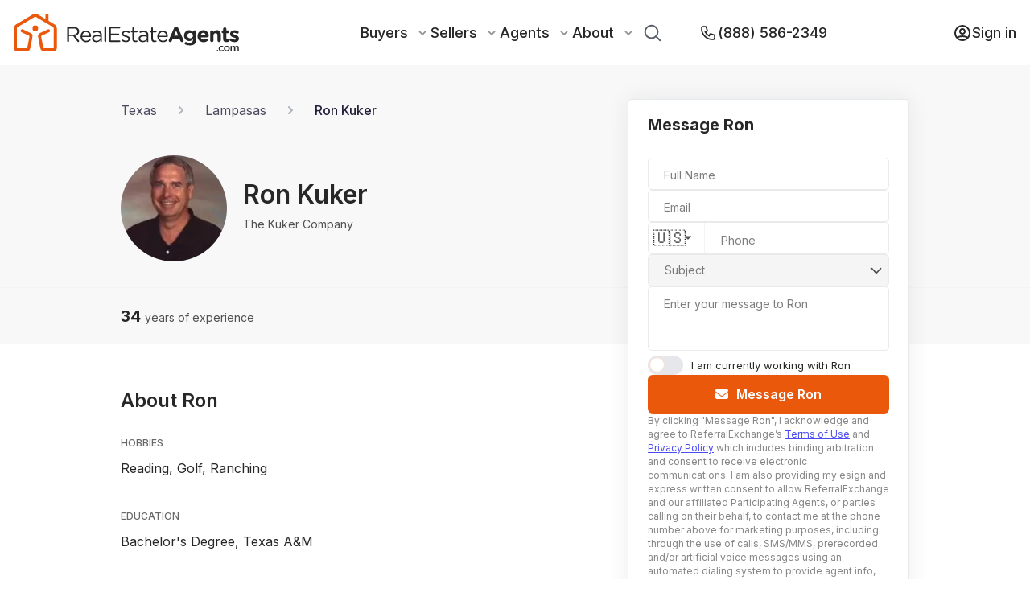

--- FILE ---
content_type: text/html; charset=utf-8
request_url: https://www.realestateagents.com/tx/lampasas/ron-kuker
body_size: 51859
content:
<!DOCTYPE html><html lang="en"><head><meta charSet="utf-8"/><link rel="canonical" href="https://www.realestateagents.com/tx/lampasas/ron-kuker"/><link rel="icon" type="image/png" sizes="32x32" href="/static/favicon/favicon-32x32.png"/><link rel="icon" type="image/png" sizes="16x16" href="/static/favicon/favicon-16x16.png"/><link rel="apple-touch-icon" sizes="180x180" href="/static/favicon/apple-touch-icon.png"/><link rel="manifest" href="/static/favicon/site.webmanifest"/><link rel="mask-icon" href="/static/favicon/safari-pinned-tab.svg" color="#5bbad5"/><link rel="shortcut icon" href="/static/favicon/favicon.ico"/><script type="application/ld+json">{"@context":"https://schema.org","@type":"BreadcrumbList","itemListElement":[{"@type":"ListItem","position":0,"name":"Home","item":"https://www.realestateagents.com"},{"@type":"ListItem","position":1,"name":"Ron Kuker - Real Estate Agent in Lampasas, TX","item":"https://www.realestateagents.com/tx/lampasas/ron-kuker"}]}</script><title>Lampasas, TX Real Estate Agent Ron Kuker</title><link rel="canonical" href="https://www.realestateagents.com/tx/lampasas/ron-kuker"/><link rel="icon" type="image/png" sizes="32x32" href="/static/favicon/favicon-32x32.png"/><link rel="icon" type="image/png" sizes="16x16" href="/static/favicon/favicon-16x16.png"/><link rel="apple-touch-icon" sizes="180x180" href="/static/favicon/apple-touch-icon.png"/><link rel="manifest" href="/static/favicon/site.webmanifest"/><link rel="mask-icon" href="/static/favicon/safari-pinned-tab.svg" color="#5bbad5"/><link rel="shortcut icon" href="/static/favicon/favicon.ico"/><meta name="msapplication-TileColor" content="#ffffff"/><meta name="msvalidate.01" content="0FC52291BEF3BEBDDC04A1847BAEEDA8"/><meta name="theme-color" content="#ffffff"/><meta name="description" content="Explore Ron Kuker&#x27;s profile on RealEstateAgents.com. Check out client reviews, view transaction history, and connect with them directly."/><meta name="keywords" content="Ron Kuker REALTOR®,Ron Kuker real estate agent, Ron Kuker Lampasas, TX, Ron Kuker agent"/><meta property="og:description" content="Explore Ron Kuker&#x27;s profile on RealEstateAgents.com. Check out client reviews, view transaction history, and connect with them directly."/><meta property="og:image" content="/static/rea-logo-with-text-black-white-background.webp"/><meta property="og:image:alt" content="Lampasas, TX Real Estate Agent Ron Kuker"/><meta property="og:image:secure_url" content="/static/rea-logo-with-text-black-white-background.webp"/><meta property="og:image:type" content="image/png"/><meta property="og:image:width" content="1500"/><meta property="og:image:height" content="1500"/><meta property="og:title" content="Lampasas, TX Real Estate Agent Ron Kuker"/><meta property="og:type" content="website"/><meta property="og:site_name" content="RealEstateAgents.com"/><meta property="og:url" content="https://www.realestateagents.com/tx/lampasas/ron-kuker"/><meta property="fb:app_id" content="id"/><meta property="twitter:card" content="summary_large_image"/><meta property="twitter:description" value="Explore Ron Kuker&#x27;s profile on RealEstateAgents.com. Check out client reviews, view transaction history, and connect with them directly."/><meta property="twitter:image" content="/static/rea-logo-with-text-black-white-background.webp"/><meta property="twitter:label1" value="Lampasas, TX Real Estate Agent Ron Kuker"/><meta property="twitter:data1" value="Lampasas, TX Real Estate Agent Ron Kuker"/><meta property="twitter:label2" value="Lampasas, TX Real Estate Agent Ron Kuker"/><meta property="twitter:data2" value="Lampasas, TX Real Estate Agent Ron Kuker"/><meta property="twitter:title" value="Lampasas, TX Real Estate Agent Ron Kuker"/><meta property="twitter:url" value="https://www.realestateagents.com/tx/lampasas/ron-kuker"/><meta name="viewport" content="width=device-width, initial-scale=1"/><script type="application/ld+json">{"@context":"https://schema.org","@type":"BreadcrumbList","itemListElement":[{"@type":"ListItem","position":0,"name":"Home","item":"https://www.realestateagents.com"},{"@type":"ListItem","position":1,"name":"Ron Kuker - Real Estate Agent in Lampasas, TX","item":"https://www.realestateagents.com/tx/lampasas/ron-kuker"}]}</script><link rel="preload" as="image" imageSrcSet="/_next/image?url=https%3A%2F%2Fik.imagekit.io%2F1wo96zqdovg%2F002%2F359%2F293%2Foriginal%2Fron_kuker.jpg%3Ftr%3Dw-200%26timestamp%3D1753821530&amp;w=640&amp;q=75 640w, /_next/image?url=https%3A%2F%2Fik.imagekit.io%2F1wo96zqdovg%2F002%2F359%2F293%2Foriginal%2Fron_kuker.jpg%3Ftr%3Dw-200%26timestamp%3D1753821530&amp;w=750&amp;q=75 750w, /_next/image?url=https%3A%2F%2Fik.imagekit.io%2F1wo96zqdovg%2F002%2F359%2F293%2Foriginal%2Fron_kuker.jpg%3Ftr%3Dw-200%26timestamp%3D1753821530&amp;w=828&amp;q=75 828w, /_next/image?url=https%3A%2F%2Fik.imagekit.io%2F1wo96zqdovg%2F002%2F359%2F293%2Foriginal%2Fron_kuker.jpg%3Ftr%3Dw-200%26timestamp%3D1753821530&amp;w=1080&amp;q=75 1080w, /_next/image?url=https%3A%2F%2Fik.imagekit.io%2F1wo96zqdovg%2F002%2F359%2F293%2Foriginal%2Fron_kuker.jpg%3Ftr%3Dw-200%26timestamp%3D1753821530&amp;w=1200&amp;q=75 1200w, /_next/image?url=https%3A%2F%2Fik.imagekit.io%2F1wo96zqdovg%2F002%2F359%2F293%2Foriginal%2Fron_kuker.jpg%3Ftr%3Dw-200%26timestamp%3D1753821530&amp;w=1920&amp;q=75 1920w, /_next/image?url=https%3A%2F%2Fik.imagekit.io%2F1wo96zqdovg%2F002%2F359%2F293%2Foriginal%2Fron_kuker.jpg%3Ftr%3Dw-200%26timestamp%3D1753821530&amp;w=2048&amp;q=75 2048w, /_next/image?url=https%3A%2F%2Fik.imagekit.io%2F1wo96zqdovg%2F002%2F359%2F293%2Foriginal%2Fron_kuker.jpg%3Ftr%3Dw-200%26timestamp%3D1753821530&amp;w=3840&amp;q=75 3840w" imageSizes="100vw" fetchpriority="high"/><meta name="next-head-count" content="46"/><style data-aphrodite="true">._xh5v0a{width:100% !important;min-height:100vh !important;background:#fff !important;}._e296pg{position:relative !important;}._cena95{-webkit-box-align:center !important;-ms-flex-align:center !important;-webkit-box-direction:normal !important;-webkit-box-orient:vertical !important;width:100% !important;height:100% !important;display:-webkit-box !important;display:-moz-box !important;display:-ms-flexbox !important;display:-webkit-flex !important;display:flex !important;-webkit-flex-direction:column !important;-ms-flex-direction:column !important;flex-direction:column !important;-webkit-align-items:center !important;align-items:center !important;}._jro6t0{display:-webkit-box !important;display:-moz-box !important;display:-ms-flexbox !important;display:-webkit-flex !important;display:flex !important;}._g07yq{width:843px !important;}@media only screen and (max-width: 1439px){._g07yq{width:600px !important;}}@media only screen and (max-width: 1023px){._g07yq{width:100vw !important;padding:0 80px !important;}}@media only screen and (max-width: 767px){._g07yq{padding:0 20px !important;}}._zqq1he{width:100% !important;border-top:1px solid rgb(39,39,39) !important;opacity:0.1 !important;z-index:2 !important;}._ksn4gl{width:400px !important;position:relative !important;margin-left:30px !important;}@media only screen and (max-width: 1439px){._ksn4gl{width:350px !important;}}@media only screen and (max-width: 1023px){._ksn4gl{display:none !important;visibility:hidden !important;}}._1gdnrbk{position:fixed !important;bottom:0px !important;left:0px !important;width:0px !important;z-index:7 !important;background:#fff !important;box-shadow:0px 0px 12px 0px rgba(175, 175, 175, 0.2) !important;padding:16px 20px !important;padding-bottom:20px !important;display:none !important;height:0px !important;-moz-box-sizing:border-box !important;box-sizing:border-box !important;visibility:hidden !important;}@media only screen and (max-width: 1023px){._1gdnrbk{-webkit-box-pack:center !important;-ms-flex-pack:center !important;-webkit-box-direction:normal !important;-webkit-box-orient:vertical !important;display:-webkit-box !important;display:-moz-box !important;display:-ms-flexbox !important;display:-webkit-flex !important;display:flex !important;width:100% !important;height:140px !important;visibility:initial !important;-webkit-flex-direction:column !important;-ms-flex-direction:column !important;flex-direction:column !important;-webkit-justify-content:center !important;justify-content:center !important;}}._1k1tj1c{margin-top:-10px !important;}._l99gzg{width:20px !important;height:20px !important;margin-right:13px !important;}._xm3f0l{-webkit-box-pack:center !important;-ms-flex-pack:center !important;-webkit-box-align:center !important;-ms-flex-align:center !important;-webkit-box-direction:normal !important;-webkit-box-orient:vertical !important;display:-webkit-box !important;display:-moz-box !important;display:-ms-flexbox !important;display:-webkit-flex !important;display:flex !important;-webkit-flex-direction:column !important;-ms-flex-direction:column !important;flex-direction:column !important;-webkit-align-items:center !important;align-items:center !important;-webkit-justify-content:center !important;justify-content:center !important;margin-top:-10px !important;}._r5rhm1{-webkit-box-align:center !important;-ms-flex-align:center !important;-webkit-box-direction:normal !important;-webkit-box-orient:vertical !important;z-index:2 !important;padding-top:32px !important;width:100% !important;background:rgb(248, 248, 248) !important;display:-webkit-box !important;display:-moz-box !important;display:-ms-flexbox !important;display:-webkit-flex !important;display:flex !important;-webkit-flex-direction:column !important;-ms-flex-direction:column !important;flex-direction:column !important;-webkit-align-items:center !important;align-items:center !important;}._1824xji{-ms-grid-columns:843px 400px !important;grid-template-columns:843px 400px !important;display:-ms-grid !important;display:grid !important;z-index:3 !important;-webkit-column-gap:30px !important;-moz-column-gap:30px !important;column-gap:30px !important;}@media only screen and (max-width: 1439px){._1824xji{-ms-grid-columns:600px 350px !important;grid-template-columns:600px 350px !important;}}@media only screen and (max-width: 1023px){._1824xji{-webkit-box-pack:center !important;-ms-flex-pack:center !important;display:-webkit-box !important;display:-moz-box !important;display:-ms-flexbox !important;display:-webkit-flex !important;display:flex !important;width:100% !important;-webkit-justify-content:center !important;justify-content:center !important;}}._1nhdwh9{width:843px !important;position:relative !important;}@media only screen and (max-width: 1439px){._1nhdwh9{width:600px !important;}}@media only screen and (max-width: 1023px){._1nhdwh9{width:100% !important;padding:0 80px !important;}}@media only screen and (max-width: 767px){._1nhdwh9{padding:0 20px !important;}}._hjtf2b{-webkit-box-align:center !important;-ms-flex-align:center !important;z-index:2 !important;height:48px !important;width:100% !important;display:-webkit-box !important;display:-moz-box !important;display:-ms-flexbox !important;display:-webkit-flex !important;display:flex !important;-webkit-align-items:center !important;align-items:center !important;}@media only screen and (max-width: 1023px){._hjtf2b{width:70% !important;}}@media only screen and (max-width: 767px){._hjtf2b{width:100% !important;}}._1syadfp{width:400px !important;position:relative !important;z-index:2 !important;}@media only screen and (max-width: 1439px){._1syadfp{width:350px !important;}}@media only screen and (max-width: 1023px){._1syadfp{display:none !important;visibility:hidden !important;}}._7s0shf{position:absolute !important;width:100% !important;z-index:2 !important;}._j04wyq{padding-top:10px !important;z-index:2 !important;}._1wh7160{width:100% !important;border-top:1px solid #F3F3F3 !important;z-index:2 !important;}._1e7vs4ps{-ms-grid-columns:843px 400px !important;grid-template-columns:843px 400px !important;display:-ms-grid !important;display:grid !important;-webkit-column-gap:30px !important;-moz-column-gap:30px !important;column-gap:30px !important;z-index:2 !important;}@media only screen and (max-width: 1439px){._1e7vs4ps{-ms-grid-columns:600px 350px !important;grid-template-columns:600px 350px !important;}}@media only screen and (max-width: 1023px){._1e7vs4ps{-webkit-box-pack:center !important;-ms-flex-pack:center !important;display:-webkit-box !important;display:-moz-box !important;display:-ms-flexbox !important;display:-webkit-flex !important;display:flex !important;width:100% !important;-webkit-justify-content:center !important;justify-content:center !important;}}._1xf7b7r{-webkit-box-align:center !important;-ms-flex-align:center !important;-webkit-box-lines:multiple !important;font-size:16px !important;display:-webkit-box !important;display:-moz-box !important;display:-ms-flexbox !important;display:-webkit-flex !important;display:flex !important;-webkit-flex-wrap:wrap !important;-ms-flex-wrap:wrap !important;flex-wrap:wrap !important;z-index:2 !important;-webkit-align-items:center !important;align-items:center !important;}@media only screen and (max-width: 1023px){._1xf7b7r{font-size:12px !important;}}@media only screen and (max-width: 767px){._1xf7b7r{-webkit-box-align:center !important;-ms-flex-align:center !important;-webkit-align-items:center !important;align-items:center !important;}}._7b8a4u{text-decoration:none !important;color:rgba(36, 31, 58, 1) !important;opacity:0.8 !important;z-index:2 !important;}._1kc7gva{color:rgba(36, 31, 58, 1) !important;opacity:0.8 !important;margin:0 20px !important;z-index:2 !important;}@media only screen and (max-width: 767px){._1kc7gva{margin:0 8px !important;}}._ooxkwp2{text-decoration:none !important;color:rgba(36, 31, 58, 1) !important;z-index:2 !important;opacity:1 !important;font-weight:500 !important;}._1tchuu5{-webkit-box-align:center !important;-ms-flex-align:center !important;display:-webkit-box !important;display:-moz-box !important;display:-ms-flexbox !important;display:-webkit-flex !important;display:flex !important;-webkit-align-items:center !important;align-items:center !important;padding-top:32px !important;padding-bottom:32px !important;z-index:2 !important;}@media only screen and (max-width: 1023px){._1tchuu5{-webkit-box-direction:normal !important;-webkit-box-orient:vertical !important;-webkit-flex-direction:column !important;-ms-flex-direction:column !important;flex-direction:column !important;}}@media only screen and (max-width: 767px){._1tchuu5{padding-top:20px !important;padding-bottom:20px !important;position:relative !important;}}._sn3j22{object-fit:cover !important;}._14uk66b{height:132px !important;width:132px !important;position:relative !important;border-radius:100% !important;overflow:hidden !important;margin-right:32px !important;}@media only screen and (max-width: 1439px){._14uk66b{margin-right:20px !important;}}@media only screen and (max-width: 1023px){._14uk66b{margin-right:0px !important;margin-bottom:16px !important;}}@media only screen and (max-width: 767px){._14uk66b{margin-bottom:12px !important;height:100px !important;width:100px !important;}}._1v666ee{width:50% !important;}@media only screen and (max-width: 1439px){._1v666ee{width:40% !important;}}@media only screen and (max-width: 1023px){._1v666ee{text-align:center !important;width:unset !important;}}@media only screen and (max-width: 767px){._1v666ee{-webkit-box-align:center !important;-ms-flex-align:center !important;-webkit-box-direction:reverse !important;-webkit-box-orient:vertical !important;display:-webkit-box !important;display:-moz-box !important;display:-ms-flexbox !important;display:-webkit-flex !important;display:flex !important;-webkit-flex-direction:column-reverse !important;-ms-flex-direction:column-reverse !important;flex-direction:column-reverse !important;-webkit-align-items:center !important;align-items:center !important;}}._1nqrxf7{font-size:32px !important;font-weight:600 !important;line-height:38.73px !important;}._1jbhiwu{font-size:14px !important;font-weight:400 !important;line-height:16.94px !important;margin-bottom:8px !important;opacity:0.8 !important;}@media only screen and (max-width: 1023px){._1jbhiwu{margin-bottom:8px !important;}}._1s1sqjh{-ms-grid-columns:repeat(3, minmax(0, 1fr)) !important;padding-top:20px !important;padding-bottom:20px !important;z-index:2 !important;position:relative !important;grid-template-columns:repeat(3, minmax(0, 1fr)) !important;display:-ms-grid !important;display:grid !important;-webkit-column-gap:30px !important;-moz-column-gap:30px !important;column-gap:30px !important;}@media only screen and (max-width: 767px){._1s1sqjh{-ms-grid-columns:repeat(1, minmax(0, 1fr)) !important;grid-template-columns:repeat(1, minmax(0, 1fr)) !important;row-gap:5px !important;}}._tt3bak{width:100% !important;}@media only screen and (max-width: 1023px){._tt3bak{-webkit-box-align:center !important;-ms-flex-align:center !important;-webkit-align-items:center !important;align-items:center !important;text-align:center !important;}}@media only screen and (max-width: 767px){._tt3bak{line-height:27px !important;}}._1lifwef{font-size:20px !important;font-weight:700 !important;}@media only screen and (max-width: 767px){._1lifwef{font-size:18px !important;}}._db4nsi{font-size:14px !important;font-weight:400 !important;opacity:0.8 !important;}._dykeej{margin-top:56px !important;margin-bottom:56px !important;}._1r6n6lj{font-size:24px !important;font-weight:600 !important;line-height:28px !important;margin-bottom:32px !important;}@media only screen and (max-width: 767px){._1r6n6lj{font-size:18px !important;line-height:18px !important;}}._xt6f01{font-size:12px !important;font-weight:500 !important;letter-spacing:1% !important;line-height:14.52px !important;opacity:0.7 !important;text-transform:uppercase !important;margin-bottom:12px !important;}._a3d3j6{font-size:16px !important;font-weight:400 !important;line-height:25.28px !important;margin-bottom:40px !important;}@media only screen and (max-width: 767px){._a3d3j6{font-size:14px !important;}}._1joc06t{-webkit-box-lines:multiple !important;display:-webkit-box !important;display:-moz-box !important;display:-ms-flexbox !important;display:-webkit-flex !important;display:flex !important;-webkit-flex-wrap:wrap !important;-ms-flex-wrap:wrap !important;flex-wrap:wrap !important;}._1yoaj3e{width:50% !important;}@media only screen and (max-width: 767px){._1yoaj3e{width:100% !important;}}._gt7myn{font-weight:500 !important;}._on7qs5p{-webkit-box-lines:multiple !important;font-size:16px !important;font-weight:400 !important;line-height:25.28px !important;margin-bottom:40px !important;display:-webkit-box !important;display:-moz-box !important;display:-ms-flexbox !important;display:-webkit-flex !important;display:flex !important;-webkit-flex-wrap:wrap !important;-ms-flex-wrap:wrap !important;flex-wrap:wrap !important;}@media only screen and (max-width: 767px){._on7qs5p{font-size:14px !important;}}._1wyronz{-webkit-box-align:center !important;-ms-flex-align:center !important;-webkit-box-pack:center !important;-ms-flex-pack:center !important;background:rgba(255, 247, 237, 1) !important;font-weight:500 !important;font-size:14px !important;letter-spacing:1% !important;text-transform:uppercase !important;margin-right:14px !important;border-radius:3px !important;padding:3px 6px !important;display:-webkit-box !important;display:-moz-box !important;display:-ms-flexbox !important;display:-webkit-flex !important;display:flex !important;-webkit-justify-content:center !important;justify-content:center !important;-webkit-align-items:center !important;align-items:center !important;-moz-box-sizing:border-box !important;box-sizing:border-box !important;margin-bottom:7px !important;}._1d3qo1x9{-webkit-box-align:center !important;-ms-flex-align:center !important;-webkit-box-pack:center !important;-ms-flex-pack:center !important;background:rgba(255, 247, 237, 1) !important;font-weight:500 !important;font-size:14px !important;letter-spacing:1% !important;text-transform:uppercase !important;border-radius:3px !important;padding:3px 6px !important;display:-webkit-box !important;display:-moz-box !important;display:-ms-flexbox !important;display:-webkit-flex !important;display:flex !important;-webkit-justify-content:center !important;justify-content:center !important;-webkit-align-items:center !important;align-items:center !important;-moz-box-sizing:border-box !important;box-sizing:border-box !important;margin-bottom:7px !important;margin-right:0px !important;}._kp75u{-webkit-box-direction:normal !important;-webkit-box-orient:vertical !important;width:100% !important;display:-webkit-box !important;display:-moz-box !important;display:-ms-flexbox !important;display:-webkit-flex !important;display:flex !important;-webkit-flex-direction:column !important;-ms-flex-direction:column !important;flex-direction:column !important;}._11r1w86v{-webkit-box-direction:normal !important;-webkit-box-orient:vertical !important;-webkit-box-align:center !important;-ms-flex-align:center !important;-webkit-box-pack:start !important;-ms-flex-pack:start !important;display:-webkit-box !important;display:-moz-box !important;display:-ms-flexbox !important;display:-webkit-flex !important;display:flex !important;width:100% !important;-webkit-justify-content:flex-start !important;justify-content:flex-start !important;-webkit-align-items:center !important;align-items:center !important;-webkit-flex-direction:column !important;-ms-flex-direction:column !important;flex-direction:column !important;margin-top:0px !important;}@media only screen and (max-width: 767px){._11r1w86v{-webkit-box-direction:normal !important;-webkit-box-orient:vertical !important;-webkit-flex-direction:column !important;-ms-flex-direction:column !important;flex-direction:column !important;}}._1umxknq{margin-bottom:10px !important;font-size:20px !important;font-weight:500 !important;text-align:center !important;}._ladwa0{width:20px !important;height:20px !important;margin-right:6px !important;}._1ivmjoy3{-webkit-box-align:center !important;-ms-flex-align:center !important;-webkit-box-pack:center !important;-ms-flex-pack:center !important;display:-webkit-box !important;display:-moz-box !important;display:-ms-flexbox !important;display:-webkit-flex !important;display:flex !important;-webkit-justify-content:center !important;justify-content:center !important;border:none !important;color:#fff !important;outline:none !important;cursor:pointer !important;position:relative !important;background:rgb(234, 88, 12) !important;width:100% !important;padding-top:.75rem !important;padding-bottom:.75rem !important;line-height:1.5rem !important;font-family:Inter !important;font-size:16px !important;font-weight:600 !important;-webkit-align-items:center !important;align-items:center !important;max-width:177px !important;height:45px !important;border-radius:5px !important;margin-left:auto !important;}._1ivmjoy3:hover{opacity:0.7 !important;}._1ivmjoy3:disabled{cursor:not-allowed !important;background-color:rgba(210, 212, 216, 1) !important;}@media only screen and (max-width: 767px){._1ivmjoy3{font-size:16px !important;padding:10px !important;max-width:unset !important;width:100% !important;}._1ivmjoy3:hover{opacity:1 !important;}}._749t1l{position:absolute !important;top:50% !important;left:16px !important;-webkit-transform:translateY(-50%) !important;-ms-transform:translateY(-50%) !important;transform:translateY(-50%) !important;}</style><meta name="facebook-domain-verification" content="9tk0d9n0dksufcs2q3xks505e7eyji"/><link rel="preconnect" href="https://fonts.gstatic.com" crossorigin="true"/><link rel="preconnect" href="https://maps.googleapis.com"/><link rel="preconnect" href="https://fonts.gstatic.com" crossorigin /><link rel="preload" href="/_next/static/css/4fbf24e3efc19a45.css" as="style"/><link rel="stylesheet" href="/_next/static/css/4fbf24e3efc19a45.css" data-n-g=""/><link rel="preload" href="/_next/static/css/69c80afb5f14bc0b.css" as="style"/><link rel="stylesheet" href="/_next/static/css/69c80afb5f14bc0b.css" data-n-p=""/><noscript data-n-css=""></noscript><script defer="" nomodule="" src="/_next/static/chunks/polyfills-42372ed130431b0a.js"></script><script src="/_next/static/chunks/webpack-c103506066a2d7e2.js" defer=""></script><script src="/_next/static/chunks/framework-bf32e81dabee3fae.js" defer=""></script><script src="/_next/static/chunks/main-86e07804163ab755.js" defer=""></script><script src="/_next/static/chunks/pages/_app-c55c83e68e91cc45.js" defer=""></script><script src="/_next/static/chunks/ff493b0a-9690dc36cd0fefb7.js" defer=""></script><script src="/_next/static/chunks/7dcf9772-77b5fd19665091e6.js" defer=""></script><script src="/_next/static/chunks/9755-dcef1da267871beb.js" defer=""></script><script src="/_next/static/chunks/4454-dadff70f8d29c920.js" defer=""></script><script src="/_next/static/chunks/6362-e4b8f6052fc96968.js" defer=""></script><script src="/_next/static/chunks/2139-7df925e150c8e0db.js" defer=""></script><script src="/_next/static/chunks/362-d15b02e4bca8a05a.js" defer=""></script><script src="/_next/static/chunks/5687-ec8aff3b0aadc3c7.js" defer=""></script><script src="/_next/static/chunks/3303-f46778ae628a7cc5.js" defer=""></script><script src="/_next/static/chunks/3855-6bd3b6534df0eede.js" defer=""></script><script src="/_next/static/chunks/1403-2e9c8adb4a08909c.js" defer=""></script><script src="/_next/static/chunks/1748-b1f0c8abf4b5c7da.js" defer=""></script><script src="/_next/static/chunks/pages/%5Bstate_slug%5D/%5Bcity_slug%5D/%5Bagent_slug%5D-ba3048c2cd8c7b93.js" defer=""></script><script src="/_next/static/80d1b54/_buildManifest.js" defer=""></script><script src="/_next/static/80d1b54/_ssgManifest.js" defer=""></script><style data-href="https://fonts.googleapis.com/css2?family=Inter:wght@300;400;500;600;700;800;900&family=Inter:wght@700&&display=swap">@font-face{font-family:'Inter';font-style:normal;font-weight:300;font-display:swap;src:url(https://fonts.gstatic.com/l/font?kit=UcCO3FwrK3iLTeHuS_nVMrMxCp50SjIw2boKoduKmMEVuOKfMZs&skey=c491285d6722e4fa&v=v20) format('woff')}@font-face{font-family:'Inter';font-style:normal;font-weight:400;font-display:swap;src:url(https://fonts.gstatic.com/l/font?kit=UcCO3FwrK3iLTeHuS_nVMrMxCp50SjIw2boKoduKmMEVuLyfMZs&skey=c491285d6722e4fa&v=v20) format('woff')}@font-face{font-family:'Inter';font-style:normal;font-weight:500;font-display:swap;src:url(https://fonts.gstatic.com/l/font?kit=UcCO3FwrK3iLTeHuS_nVMrMxCp50SjIw2boKoduKmMEVuI6fMZs&skey=c491285d6722e4fa&v=v20) format('woff')}@font-face{font-family:'Inter';font-style:normal;font-weight:600;font-display:swap;src:url(https://fonts.gstatic.com/l/font?kit=UcCO3FwrK3iLTeHuS_nVMrMxCp50SjIw2boKoduKmMEVuGKYMZs&skey=c491285d6722e4fa&v=v20) format('woff')}@font-face{font-family:'Inter';font-style:normal;font-weight:700;font-display:swap;src:url(https://fonts.gstatic.com/l/font?kit=UcCO3FwrK3iLTeHuS_nVMrMxCp50SjIw2boKoduKmMEVuFuYMZs&skey=c491285d6722e4fa&v=v20) format('woff')}@font-face{font-family:'Inter';font-style:normal;font-weight:800;font-display:swap;src:url(https://fonts.gstatic.com/l/font?kit=UcCO3FwrK3iLTeHuS_nVMrMxCp50SjIw2boKoduKmMEVuDyYMZs&skey=c491285d6722e4fa&v=v20) format('woff')}@font-face{font-family:'Inter';font-style:normal;font-weight:900;font-display:swap;src:url(https://fonts.gstatic.com/l/font?kit=UcCO3FwrK3iLTeHuS_nVMrMxCp50SjIw2boKoduKmMEVuBWYMZs&skey=c491285d6722e4fa&v=v20) format('woff')}@font-face{font-family:'Inter';font-style:normal;font-weight:300;font-display:swap;src:url(https://fonts.gstatic.com/s/inter/v20/UcC73FwrK3iLTeHuS_nVMrMxCp50SjIa2JL7W0Q5n-wU.woff2) format('woff2');unicode-range:U+0460-052F,U+1C80-1C8A,U+20B4,U+2DE0-2DFF,U+A640-A69F,U+FE2E-FE2F}@font-face{font-family:'Inter';font-style:normal;font-weight:300;font-display:swap;src:url(https://fonts.gstatic.com/s/inter/v20/UcC73FwrK3iLTeHuS_nVMrMxCp50SjIa0ZL7W0Q5n-wU.woff2) format('woff2');unicode-range:U+0301,U+0400-045F,U+0490-0491,U+04B0-04B1,U+2116}@font-face{font-family:'Inter';font-style:normal;font-weight:300;font-display:swap;src:url(https://fonts.gstatic.com/s/inter/v20/UcC73FwrK3iLTeHuS_nVMrMxCp50SjIa2ZL7W0Q5n-wU.woff2) format('woff2');unicode-range:U+1F00-1FFF}@font-face{font-family:'Inter';font-style:normal;font-weight:300;font-display:swap;src:url(https://fonts.gstatic.com/s/inter/v20/UcC73FwrK3iLTeHuS_nVMrMxCp50SjIa1pL7W0Q5n-wU.woff2) format('woff2');unicode-range:U+0370-0377,U+037A-037F,U+0384-038A,U+038C,U+038E-03A1,U+03A3-03FF}@font-face{font-family:'Inter';font-style:normal;font-weight:300;font-display:swap;src:url(https://fonts.gstatic.com/s/inter/v20/UcC73FwrK3iLTeHuS_nVMrMxCp50SjIa2pL7W0Q5n-wU.woff2) format('woff2');unicode-range:U+0102-0103,U+0110-0111,U+0128-0129,U+0168-0169,U+01A0-01A1,U+01AF-01B0,U+0300-0301,U+0303-0304,U+0308-0309,U+0323,U+0329,U+1EA0-1EF9,U+20AB}@font-face{font-family:'Inter';font-style:normal;font-weight:300;font-display:swap;src:url(https://fonts.gstatic.com/s/inter/v20/UcC73FwrK3iLTeHuS_nVMrMxCp50SjIa25L7W0Q5n-wU.woff2) format('woff2');unicode-range:U+0100-02BA,U+02BD-02C5,U+02C7-02CC,U+02CE-02D7,U+02DD-02FF,U+0304,U+0308,U+0329,U+1D00-1DBF,U+1E00-1E9F,U+1EF2-1EFF,U+2020,U+20A0-20AB,U+20AD-20C0,U+2113,U+2C60-2C7F,U+A720-A7FF}@font-face{font-family:'Inter';font-style:normal;font-weight:300;font-display:swap;src:url(https://fonts.gstatic.com/s/inter/v20/UcC73FwrK3iLTeHuS_nVMrMxCp50SjIa1ZL7W0Q5nw.woff2) format('woff2');unicode-range:U+0000-00FF,U+0131,U+0152-0153,U+02BB-02BC,U+02C6,U+02DA,U+02DC,U+0304,U+0308,U+0329,U+2000-206F,U+20AC,U+2122,U+2191,U+2193,U+2212,U+2215,U+FEFF,U+FFFD}@font-face{font-family:'Inter';font-style:normal;font-weight:400;font-display:swap;src:url(https://fonts.gstatic.com/s/inter/v20/UcC73FwrK3iLTeHuS_nVMrMxCp50SjIa2JL7W0Q5n-wU.woff2) format('woff2');unicode-range:U+0460-052F,U+1C80-1C8A,U+20B4,U+2DE0-2DFF,U+A640-A69F,U+FE2E-FE2F}@font-face{font-family:'Inter';font-style:normal;font-weight:400;font-display:swap;src:url(https://fonts.gstatic.com/s/inter/v20/UcC73FwrK3iLTeHuS_nVMrMxCp50SjIa0ZL7W0Q5n-wU.woff2) format('woff2');unicode-range:U+0301,U+0400-045F,U+0490-0491,U+04B0-04B1,U+2116}@font-face{font-family:'Inter';font-style:normal;font-weight:400;font-display:swap;src:url(https://fonts.gstatic.com/s/inter/v20/UcC73FwrK3iLTeHuS_nVMrMxCp50SjIa2ZL7W0Q5n-wU.woff2) format('woff2');unicode-range:U+1F00-1FFF}@font-face{font-family:'Inter';font-style:normal;font-weight:400;font-display:swap;src:url(https://fonts.gstatic.com/s/inter/v20/UcC73FwrK3iLTeHuS_nVMrMxCp50SjIa1pL7W0Q5n-wU.woff2) format('woff2');unicode-range:U+0370-0377,U+037A-037F,U+0384-038A,U+038C,U+038E-03A1,U+03A3-03FF}@font-face{font-family:'Inter';font-style:normal;font-weight:400;font-display:swap;src:url(https://fonts.gstatic.com/s/inter/v20/UcC73FwrK3iLTeHuS_nVMrMxCp50SjIa2pL7W0Q5n-wU.woff2) format('woff2');unicode-range:U+0102-0103,U+0110-0111,U+0128-0129,U+0168-0169,U+01A0-01A1,U+01AF-01B0,U+0300-0301,U+0303-0304,U+0308-0309,U+0323,U+0329,U+1EA0-1EF9,U+20AB}@font-face{font-family:'Inter';font-style:normal;font-weight:400;font-display:swap;src:url(https://fonts.gstatic.com/s/inter/v20/UcC73FwrK3iLTeHuS_nVMrMxCp50SjIa25L7W0Q5n-wU.woff2) format('woff2');unicode-range:U+0100-02BA,U+02BD-02C5,U+02C7-02CC,U+02CE-02D7,U+02DD-02FF,U+0304,U+0308,U+0329,U+1D00-1DBF,U+1E00-1E9F,U+1EF2-1EFF,U+2020,U+20A0-20AB,U+20AD-20C0,U+2113,U+2C60-2C7F,U+A720-A7FF}@font-face{font-family:'Inter';font-style:normal;font-weight:400;font-display:swap;src:url(https://fonts.gstatic.com/s/inter/v20/UcC73FwrK3iLTeHuS_nVMrMxCp50SjIa1ZL7W0Q5nw.woff2) format('woff2');unicode-range:U+0000-00FF,U+0131,U+0152-0153,U+02BB-02BC,U+02C6,U+02DA,U+02DC,U+0304,U+0308,U+0329,U+2000-206F,U+20AC,U+2122,U+2191,U+2193,U+2212,U+2215,U+FEFF,U+FFFD}@font-face{font-family:'Inter';font-style:normal;font-weight:500;font-display:swap;src:url(https://fonts.gstatic.com/s/inter/v20/UcC73FwrK3iLTeHuS_nVMrMxCp50SjIa2JL7W0Q5n-wU.woff2) format('woff2');unicode-range:U+0460-052F,U+1C80-1C8A,U+20B4,U+2DE0-2DFF,U+A640-A69F,U+FE2E-FE2F}@font-face{font-family:'Inter';font-style:normal;font-weight:500;font-display:swap;src:url(https://fonts.gstatic.com/s/inter/v20/UcC73FwrK3iLTeHuS_nVMrMxCp50SjIa0ZL7W0Q5n-wU.woff2) format('woff2');unicode-range:U+0301,U+0400-045F,U+0490-0491,U+04B0-04B1,U+2116}@font-face{font-family:'Inter';font-style:normal;font-weight:500;font-display:swap;src:url(https://fonts.gstatic.com/s/inter/v20/UcC73FwrK3iLTeHuS_nVMrMxCp50SjIa2ZL7W0Q5n-wU.woff2) format('woff2');unicode-range:U+1F00-1FFF}@font-face{font-family:'Inter';font-style:normal;font-weight:500;font-display:swap;src:url(https://fonts.gstatic.com/s/inter/v20/UcC73FwrK3iLTeHuS_nVMrMxCp50SjIa1pL7W0Q5n-wU.woff2) format('woff2');unicode-range:U+0370-0377,U+037A-037F,U+0384-038A,U+038C,U+038E-03A1,U+03A3-03FF}@font-face{font-family:'Inter';font-style:normal;font-weight:500;font-display:swap;src:url(https://fonts.gstatic.com/s/inter/v20/UcC73FwrK3iLTeHuS_nVMrMxCp50SjIa2pL7W0Q5n-wU.woff2) format('woff2');unicode-range:U+0102-0103,U+0110-0111,U+0128-0129,U+0168-0169,U+01A0-01A1,U+01AF-01B0,U+0300-0301,U+0303-0304,U+0308-0309,U+0323,U+0329,U+1EA0-1EF9,U+20AB}@font-face{font-family:'Inter';font-style:normal;font-weight:500;font-display:swap;src:url(https://fonts.gstatic.com/s/inter/v20/UcC73FwrK3iLTeHuS_nVMrMxCp50SjIa25L7W0Q5n-wU.woff2) format('woff2');unicode-range:U+0100-02BA,U+02BD-02C5,U+02C7-02CC,U+02CE-02D7,U+02DD-02FF,U+0304,U+0308,U+0329,U+1D00-1DBF,U+1E00-1E9F,U+1EF2-1EFF,U+2020,U+20A0-20AB,U+20AD-20C0,U+2113,U+2C60-2C7F,U+A720-A7FF}@font-face{font-family:'Inter';font-style:normal;font-weight:500;font-display:swap;src:url(https://fonts.gstatic.com/s/inter/v20/UcC73FwrK3iLTeHuS_nVMrMxCp50SjIa1ZL7W0Q5nw.woff2) format('woff2');unicode-range:U+0000-00FF,U+0131,U+0152-0153,U+02BB-02BC,U+02C6,U+02DA,U+02DC,U+0304,U+0308,U+0329,U+2000-206F,U+20AC,U+2122,U+2191,U+2193,U+2212,U+2215,U+FEFF,U+FFFD}@font-face{font-family:'Inter';font-style:normal;font-weight:600;font-display:swap;src:url(https://fonts.gstatic.com/s/inter/v20/UcC73FwrK3iLTeHuS_nVMrMxCp50SjIa2JL7W0Q5n-wU.woff2) format('woff2');unicode-range:U+0460-052F,U+1C80-1C8A,U+20B4,U+2DE0-2DFF,U+A640-A69F,U+FE2E-FE2F}@font-face{font-family:'Inter';font-style:normal;font-weight:600;font-display:swap;src:url(https://fonts.gstatic.com/s/inter/v20/UcC73FwrK3iLTeHuS_nVMrMxCp50SjIa0ZL7W0Q5n-wU.woff2) format('woff2');unicode-range:U+0301,U+0400-045F,U+0490-0491,U+04B0-04B1,U+2116}@font-face{font-family:'Inter';font-style:normal;font-weight:600;font-display:swap;src:url(https://fonts.gstatic.com/s/inter/v20/UcC73FwrK3iLTeHuS_nVMrMxCp50SjIa2ZL7W0Q5n-wU.woff2) format('woff2');unicode-range:U+1F00-1FFF}@font-face{font-family:'Inter';font-style:normal;font-weight:600;font-display:swap;src:url(https://fonts.gstatic.com/s/inter/v20/UcC73FwrK3iLTeHuS_nVMrMxCp50SjIa1pL7W0Q5n-wU.woff2) format('woff2');unicode-range:U+0370-0377,U+037A-037F,U+0384-038A,U+038C,U+038E-03A1,U+03A3-03FF}@font-face{font-family:'Inter';font-style:normal;font-weight:600;font-display:swap;src:url(https://fonts.gstatic.com/s/inter/v20/UcC73FwrK3iLTeHuS_nVMrMxCp50SjIa2pL7W0Q5n-wU.woff2) format('woff2');unicode-range:U+0102-0103,U+0110-0111,U+0128-0129,U+0168-0169,U+01A0-01A1,U+01AF-01B0,U+0300-0301,U+0303-0304,U+0308-0309,U+0323,U+0329,U+1EA0-1EF9,U+20AB}@font-face{font-family:'Inter';font-style:normal;font-weight:600;font-display:swap;src:url(https://fonts.gstatic.com/s/inter/v20/UcC73FwrK3iLTeHuS_nVMrMxCp50SjIa25L7W0Q5n-wU.woff2) format('woff2');unicode-range:U+0100-02BA,U+02BD-02C5,U+02C7-02CC,U+02CE-02D7,U+02DD-02FF,U+0304,U+0308,U+0329,U+1D00-1DBF,U+1E00-1E9F,U+1EF2-1EFF,U+2020,U+20A0-20AB,U+20AD-20C0,U+2113,U+2C60-2C7F,U+A720-A7FF}@font-face{font-family:'Inter';font-style:normal;font-weight:600;font-display:swap;src:url(https://fonts.gstatic.com/s/inter/v20/UcC73FwrK3iLTeHuS_nVMrMxCp50SjIa1ZL7W0Q5nw.woff2) format('woff2');unicode-range:U+0000-00FF,U+0131,U+0152-0153,U+02BB-02BC,U+02C6,U+02DA,U+02DC,U+0304,U+0308,U+0329,U+2000-206F,U+20AC,U+2122,U+2191,U+2193,U+2212,U+2215,U+FEFF,U+FFFD}@font-face{font-family:'Inter';font-style:normal;font-weight:700;font-display:swap;src:url(https://fonts.gstatic.com/s/inter/v20/UcC73FwrK3iLTeHuS_nVMrMxCp50SjIa2JL7W0Q5n-wU.woff2) format('woff2');unicode-range:U+0460-052F,U+1C80-1C8A,U+20B4,U+2DE0-2DFF,U+A640-A69F,U+FE2E-FE2F}@font-face{font-family:'Inter';font-style:normal;font-weight:700;font-display:swap;src:url(https://fonts.gstatic.com/s/inter/v20/UcC73FwrK3iLTeHuS_nVMrMxCp50SjIa0ZL7W0Q5n-wU.woff2) format('woff2');unicode-range:U+0301,U+0400-045F,U+0490-0491,U+04B0-04B1,U+2116}@font-face{font-family:'Inter';font-style:normal;font-weight:700;font-display:swap;src:url(https://fonts.gstatic.com/s/inter/v20/UcC73FwrK3iLTeHuS_nVMrMxCp50SjIa2ZL7W0Q5n-wU.woff2) format('woff2');unicode-range:U+1F00-1FFF}@font-face{font-family:'Inter';font-style:normal;font-weight:700;font-display:swap;src:url(https://fonts.gstatic.com/s/inter/v20/UcC73FwrK3iLTeHuS_nVMrMxCp50SjIa1pL7W0Q5n-wU.woff2) format('woff2');unicode-range:U+0370-0377,U+037A-037F,U+0384-038A,U+038C,U+038E-03A1,U+03A3-03FF}@font-face{font-family:'Inter';font-style:normal;font-weight:700;font-display:swap;src:url(https://fonts.gstatic.com/s/inter/v20/UcC73FwrK3iLTeHuS_nVMrMxCp50SjIa2pL7W0Q5n-wU.woff2) format('woff2');unicode-range:U+0102-0103,U+0110-0111,U+0128-0129,U+0168-0169,U+01A0-01A1,U+01AF-01B0,U+0300-0301,U+0303-0304,U+0308-0309,U+0323,U+0329,U+1EA0-1EF9,U+20AB}@font-face{font-family:'Inter';font-style:normal;font-weight:700;font-display:swap;src:url(https://fonts.gstatic.com/s/inter/v20/UcC73FwrK3iLTeHuS_nVMrMxCp50SjIa25L7W0Q5n-wU.woff2) format('woff2');unicode-range:U+0100-02BA,U+02BD-02C5,U+02C7-02CC,U+02CE-02D7,U+02DD-02FF,U+0304,U+0308,U+0329,U+1D00-1DBF,U+1E00-1E9F,U+1EF2-1EFF,U+2020,U+20A0-20AB,U+20AD-20C0,U+2113,U+2C60-2C7F,U+A720-A7FF}@font-face{font-family:'Inter';font-style:normal;font-weight:700;font-display:swap;src:url(https://fonts.gstatic.com/s/inter/v20/UcC73FwrK3iLTeHuS_nVMrMxCp50SjIa1ZL7W0Q5nw.woff2) format('woff2');unicode-range:U+0000-00FF,U+0131,U+0152-0153,U+02BB-02BC,U+02C6,U+02DA,U+02DC,U+0304,U+0308,U+0329,U+2000-206F,U+20AC,U+2122,U+2191,U+2193,U+2212,U+2215,U+FEFF,U+FFFD}@font-face{font-family:'Inter';font-style:normal;font-weight:800;font-display:swap;src:url(https://fonts.gstatic.com/s/inter/v20/UcC73FwrK3iLTeHuS_nVMrMxCp50SjIa2JL7W0Q5n-wU.woff2) format('woff2');unicode-range:U+0460-052F,U+1C80-1C8A,U+20B4,U+2DE0-2DFF,U+A640-A69F,U+FE2E-FE2F}@font-face{font-family:'Inter';font-style:normal;font-weight:800;font-display:swap;src:url(https://fonts.gstatic.com/s/inter/v20/UcC73FwrK3iLTeHuS_nVMrMxCp50SjIa0ZL7W0Q5n-wU.woff2) format('woff2');unicode-range:U+0301,U+0400-045F,U+0490-0491,U+04B0-04B1,U+2116}@font-face{font-family:'Inter';font-style:normal;font-weight:800;font-display:swap;src:url(https://fonts.gstatic.com/s/inter/v20/UcC73FwrK3iLTeHuS_nVMrMxCp50SjIa2ZL7W0Q5n-wU.woff2) format('woff2');unicode-range:U+1F00-1FFF}@font-face{font-family:'Inter';font-style:normal;font-weight:800;font-display:swap;src:url(https://fonts.gstatic.com/s/inter/v20/UcC73FwrK3iLTeHuS_nVMrMxCp50SjIa1pL7W0Q5n-wU.woff2) format('woff2');unicode-range:U+0370-0377,U+037A-037F,U+0384-038A,U+038C,U+038E-03A1,U+03A3-03FF}@font-face{font-family:'Inter';font-style:normal;font-weight:800;font-display:swap;src:url(https://fonts.gstatic.com/s/inter/v20/UcC73FwrK3iLTeHuS_nVMrMxCp50SjIa2pL7W0Q5n-wU.woff2) format('woff2');unicode-range:U+0102-0103,U+0110-0111,U+0128-0129,U+0168-0169,U+01A0-01A1,U+01AF-01B0,U+0300-0301,U+0303-0304,U+0308-0309,U+0323,U+0329,U+1EA0-1EF9,U+20AB}@font-face{font-family:'Inter';font-style:normal;font-weight:800;font-display:swap;src:url(https://fonts.gstatic.com/s/inter/v20/UcC73FwrK3iLTeHuS_nVMrMxCp50SjIa25L7W0Q5n-wU.woff2) format('woff2');unicode-range:U+0100-02BA,U+02BD-02C5,U+02C7-02CC,U+02CE-02D7,U+02DD-02FF,U+0304,U+0308,U+0329,U+1D00-1DBF,U+1E00-1E9F,U+1EF2-1EFF,U+2020,U+20A0-20AB,U+20AD-20C0,U+2113,U+2C60-2C7F,U+A720-A7FF}@font-face{font-family:'Inter';font-style:normal;font-weight:800;font-display:swap;src:url(https://fonts.gstatic.com/s/inter/v20/UcC73FwrK3iLTeHuS_nVMrMxCp50SjIa1ZL7W0Q5nw.woff2) format('woff2');unicode-range:U+0000-00FF,U+0131,U+0152-0153,U+02BB-02BC,U+02C6,U+02DA,U+02DC,U+0304,U+0308,U+0329,U+2000-206F,U+20AC,U+2122,U+2191,U+2193,U+2212,U+2215,U+FEFF,U+FFFD}@font-face{font-family:'Inter';font-style:normal;font-weight:900;font-display:swap;src:url(https://fonts.gstatic.com/s/inter/v20/UcC73FwrK3iLTeHuS_nVMrMxCp50SjIa2JL7W0Q5n-wU.woff2) format('woff2');unicode-range:U+0460-052F,U+1C80-1C8A,U+20B4,U+2DE0-2DFF,U+A640-A69F,U+FE2E-FE2F}@font-face{font-family:'Inter';font-style:normal;font-weight:900;font-display:swap;src:url(https://fonts.gstatic.com/s/inter/v20/UcC73FwrK3iLTeHuS_nVMrMxCp50SjIa0ZL7W0Q5n-wU.woff2) format('woff2');unicode-range:U+0301,U+0400-045F,U+0490-0491,U+04B0-04B1,U+2116}@font-face{font-family:'Inter';font-style:normal;font-weight:900;font-display:swap;src:url(https://fonts.gstatic.com/s/inter/v20/UcC73FwrK3iLTeHuS_nVMrMxCp50SjIa2ZL7W0Q5n-wU.woff2) format('woff2');unicode-range:U+1F00-1FFF}@font-face{font-family:'Inter';font-style:normal;font-weight:900;font-display:swap;src:url(https://fonts.gstatic.com/s/inter/v20/UcC73FwrK3iLTeHuS_nVMrMxCp50SjIa1pL7W0Q5n-wU.woff2) format('woff2');unicode-range:U+0370-0377,U+037A-037F,U+0384-038A,U+038C,U+038E-03A1,U+03A3-03FF}@font-face{font-family:'Inter';font-style:normal;font-weight:900;font-display:swap;src:url(https://fonts.gstatic.com/s/inter/v20/UcC73FwrK3iLTeHuS_nVMrMxCp50SjIa2pL7W0Q5n-wU.woff2) format('woff2');unicode-range:U+0102-0103,U+0110-0111,U+0128-0129,U+0168-0169,U+01A0-01A1,U+01AF-01B0,U+0300-0301,U+0303-0304,U+0308-0309,U+0323,U+0329,U+1EA0-1EF9,U+20AB}@font-face{font-family:'Inter';font-style:normal;font-weight:900;font-display:swap;src:url(https://fonts.gstatic.com/s/inter/v20/UcC73FwrK3iLTeHuS_nVMrMxCp50SjIa25L7W0Q5n-wU.woff2) format('woff2');unicode-range:U+0100-02BA,U+02BD-02C5,U+02C7-02CC,U+02CE-02D7,U+02DD-02FF,U+0304,U+0308,U+0329,U+1D00-1DBF,U+1E00-1E9F,U+1EF2-1EFF,U+2020,U+20A0-20AB,U+20AD-20C0,U+2113,U+2C60-2C7F,U+A720-A7FF}@font-face{font-family:'Inter';font-style:normal;font-weight:900;font-display:swap;src:url(https://fonts.gstatic.com/s/inter/v20/UcC73FwrK3iLTeHuS_nVMrMxCp50SjIa1ZL7W0Q5nw.woff2) format('woff2');unicode-range:U+0000-00FF,U+0131,U+0152-0153,U+02BB-02BC,U+02C6,U+02DA,U+02DC,U+0304,U+0308,U+0329,U+2000-206F,U+20AC,U+2122,U+2191,U+2193,U+2212,U+2215,U+FEFF,U+FFFD}</style></head><body style="margin:0;font-family:Inter;font-display:swap;color:#272727"><div id="root"></div><div id="__next"><div id="pageWrapper" class="_xh5v0a"><div id="contentContainer" class="_e296pg"><div></div><div class="MainNav_main-nav__gEk7U   MainNav__--background-white__HZciD  MainNav__--sticky__NmcRE"><div class="MainNav_main-nav__container__iL6KN"><div class="MainNav_main-nav__logo__9fFhl"><a href="/"><div style="max-width:280px;max-height:55px"><svg role="img" aria-labelledby="reaLogo" width="100%" height="100%" viewBox="0 0 522 88" xmlns="http://www.w3.org/2000/svg"><path d="M73.616 12.1794V6.44954C73.616 5.47457 73.5768 4.4996 73.6341 3.52771C73.7668 1.39323 75.215 0.0307205 77.2757 0.043023C79.3363 0.0553255 80.7121 1.40859 80.7392 3.64764C80.7875 7.43885 80.7875 11.2321 80.7392 15.0274C80.7241 16.1746 81.0409 16.8728 82.0848 17.4879C86.3992 20.0069 90.6653 22.6088 94.9193 25.2323C98.41 27.3853 100 30.6331 100 34.7422C100 49.5544 100 64.3665 100 79.1787C100 84.1213 96.2257 87.9227 91.3622 87.9443C84.6734 87.975 77.9847 87.8243 71.3019 87.9965C66.3811 88.1226 62.3323 84.8256 61.3185 79.5816C59.6984 71.2006 58.1657 62.8041 56.5969 54.4138C55.7672 49.9634 57.4386 46.6417 61.4241 44.7687C67.1304 42.1031 72.8316 39.4232 78.5277 36.729C80.0001 36.0339 81.4332 35.9201 82.7908 36.9658C83.9977 37.91 84.2993 39.2141 83.9977 40.6781C83.6959 42.1421 82.7003 42.8034 81.5206 43.3539C76.0025 45.9405 70.4964 48.5578 64.9511 51.0891C63.7744 51.6273 63.4124 52.2609 63.6658 53.5711C65.2679 61.7953 66.8005 70.0349 68.3603 78.2652C68.662 79.8953 69.6516 80.7257 71.3019 80.7257C77.7383 80.7257 84.1746 80.7257 90.611 80.7257C92.3065 80.7257 92.8828 80.1629 92.8858 78.4129C92.8979 64.0108 92.8979 49.6087 92.8858 35.2066C92.8858 33.1552 91.9807 31.7988 90.255 30.7623C77.6759 23.2763 65.119 15.7502 52.5842 8.18418C50.774 7.08311 49.2202 7.1477 47.41 8.24262C34.9677 15.7697 22.4973 23.2455 9.99869 30.67C8.03761 31.8326 7.15663 33.2997 7.16568 35.6218C7.21697 49.7143 7.18679 63.8098 7.19584 77.9023C7.19584 80.3628 7.57901 80.7319 10.0228 80.7319C16.2057 80.7319 22.3886 80.7319 28.5716 80.7319C30.5085 80.7319 31.305 80.1814 31.664 78.3114C33.2872 69.8811 34.853 61.4385 36.4521 53.0021C36.6482 51.9564 36.0719 51.5597 35.2634 51.1814C29.6909 48.5917 24.1305 45.9528 18.5641 43.3508C15.6647 41.9883 15.025 38.8389 17.2878 36.9781C18.5188 35.9663 19.9097 35.9663 21.2703 36.5998C27.3044 39.4048 33.3385 42.2067 39.3273 45.0978C42.2327 46.5003 43.8529 48.9792 43.5512 52.2609C43.2495 55.6441 42.5888 59.0273 41.9793 62.4104C40.9324 68.1926 39.8251 73.9686 38.6968 79.7354C37.677 84.9424 34.0083 87.9596 28.7888 87.9627C22.2499 87.9627 15.7129 87.9627 9.17802 87.9627C3.69606 87.9627 0.0303694 84.2043 0.0273523 78.5913C0.0273523 64.2404 0.0696012 49.8896 0.000209261 35.5326C-0.0239271 30.5224 2.03973 26.9732 6.26057 24.4604C18.4615 17.2265 30.6302 9.9414 42.7668 2.60502C45.0808 1.21176 47.3557 -0.0707765 50.1917 0.00303842C52.3941 0.0614752 54.3069 0.79347 56.1473 1.90377C61.4633 5.10856 66.7824 8.31028 72.1045 11.5089C72.4997 11.7273 72.9311 11.8626 73.616 12.1794Z" fill="#EA580C"></path><path d="M56.2656 34.041C56.2656 34.7545 56.2656 35.4711 56.2656 36.1939C56.264 37.2516 55.8537 38.266 55.1235 39.0173C54.3932 39.7686 53.402 40.1963 52.3645 40.2076C50.9133 40.2568 49.4591 40.2384 48.0049 40.2076C45.549 40.1738 43.8595 38.5068 43.781 35.9971C43.7328 34.6192 43.7388 33.229 43.781 31.8604C43.8565 29.3661 45.5309 27.6499 47.9747 27.5545C49.2268 27.5084 50.4819 27.5361 51.734 27.5545C54.6454 27.576 56.2595 29.24 56.2776 32.2048C56.2686 32.8138 56.2686 33.4259 56.2656 34.041Z" fill="#EA580C"></path><path d="M124 64.026C124 65.126 124.9 66.026 125.95 66.026C127.05 66.026 127.95 65.126 127.95 64.026V52.176H138L147.85 64.976C148.3 65.576 148.9 66.026 149.7 66.026C150.7 66.026 151.7 65.126 151.7 64.076C151.7 63.526 151.45 63.076 151.05 62.626L142.35 51.426C147.8 50.376 151.7 47.026 151.7 41.276V41.176C151.7 38.426 150.7 35.976 149 34.276C146.8 32.076 143.35 30.776 139.05 30.776H125.95C124.9 30.776 124 31.676 124 32.776V64.026ZM127.95 48.626V34.426H138.75C144.4 34.426 147.7 37.026 147.7 41.326V41.426C147.7 45.926 143.95 48.626 138.7 48.626H127.95Z" fill="#272727"></path><path d="M158.795 51.426C159.295 46.376 162.695 42.626 167.195 42.626C172.345 42.626 175.045 46.726 175.445 51.426H158.795ZM177.545 62.476C177.945 62.126 178.145 61.676 178.145 61.226C178.145 60.326 177.395 59.576 176.445 59.576C175.995 59.576 175.645 59.776 175.345 60.026C173.445 61.776 171.095 63.026 167.895 63.026C163.295 63.026 159.345 59.876 158.795 54.276H177.495C178.445 54.276 179.295 53.526 179.295 52.476C179.295 45.626 174.945 39.376 167.295 39.376C160.145 39.376 154.895 45.376 154.895 52.826V52.926C154.895 60.926 160.695 66.376 167.795 66.376C172.195 66.376 175.095 64.826 177.545 62.476Z" fill="#272727"></path><path d="M191.284 66.326C195.834 66.326 198.834 64.226 200.634 61.876V64.226C200.634 65.226 201.384 66.026 202.484 66.026C203.534 66.026 204.334 65.226 204.334 64.126V49.976C204.334 46.676 203.434 44.176 201.684 42.426C199.784 40.526 196.984 39.576 193.334 39.576C190.034 39.576 187.434 40.226 184.884 41.326C184.384 41.526 183.834 42.126 183.834 42.926C183.834 43.826 184.634 44.576 185.534 44.576C185.734 44.576 185.984 44.526 186.234 44.426C188.134 43.576 190.334 42.976 192.934 42.976C197.784 42.976 200.634 45.376 200.634 50.026V50.926C198.334 50.276 195.984 49.826 192.684 49.826C186.134 49.826 181.634 52.726 181.634 58.176V58.276C181.634 63.576 186.484 66.326 191.284 66.326ZM192.034 63.276C188.534 63.276 185.534 61.376 185.534 58.126V58.026C185.534 54.776 188.234 52.676 193.084 52.676C196.234 52.676 198.784 53.226 200.684 53.776V56.276C200.684 60.376 196.784 63.276 192.034 63.276Z" fill="#272727"></path><path d="M210.389 64.076C210.389 65.176 211.239 66.026 212.339 66.026C213.439 66.026 214.239 65.176 214.239 64.076V30.976C214.239 29.926 213.389 29.026 212.289 29.026C211.239 29.026 210.389 29.926 210.389 30.976V64.076Z" fill="#272727"></path><path d="M223.274 65.776H245.274C246.274 65.776 247.074 64.976 247.074 63.976C247.074 62.976 246.274 62.176 245.274 62.176H225.274V49.926H242.774C243.774 49.926 244.574 49.126 244.574 48.126C244.574 47.176 243.774 46.326 242.774 46.326H225.274V34.376H245.024C246.024 34.376 246.824 33.576 246.824 32.576C246.824 31.576 246.024 30.776 245.024 30.776H223.274C222.224 30.776 221.324 31.676 221.324 32.776V63.776C221.324 64.876 222.224 65.776 223.274 65.776Z" fill="#272727"></path><path d="M260.22 66.276C265.37 66.276 269.42 63.426 269.42 58.526V58.426C269.42 53.776 265.12 52.226 261.12 51.026C257.67 49.976 254.47 49.026 254.47 46.576V46.476C254.47 44.326 256.42 42.726 259.47 42.726C261.67 42.726 264.02 43.476 266.22 44.726C266.42 44.826 266.72 44.926 267.07 44.926C268.02 44.926 268.77 44.176 268.77 43.276C268.77 42.526 268.32 41.976 267.82 41.676C265.32 40.326 262.32 39.476 259.57 39.476C254.47 39.476 250.77 42.426 250.77 46.876V46.976C250.77 51.726 255.27 53.126 259.32 54.276C262.72 55.226 265.77 56.226 265.77 58.826V58.926C265.77 61.426 263.52 63.026 260.42 63.026C257.62 63.026 254.87 62.076 252.22 60.276C251.97 60.076 251.62 59.976 251.27 59.976C250.32 59.976 249.57 60.726 249.57 61.626C249.57 62.276 249.92 62.776 250.27 63.026C253.07 65.026 256.82 66.276 260.22 66.276Z" fill="#272727"></path><path d="M282.234 66.226C283.734 66.226 284.934 65.976 286.034 65.526C286.684 65.276 287.134 64.726 287.134 64.026C287.134 63.126 286.384 62.376 285.484 62.376C285.184 62.376 284.484 62.726 283.134 62.726C280.534 62.726 278.784 61.576 278.784 58.426V43.326H285.484C286.434 43.326 287.234 42.576 287.234 41.626C287.234 40.726 286.434 39.926 285.484 39.926H278.784V33.826C278.784 32.776 277.884 31.876 276.834 31.876C275.734 31.876 274.934 32.776 274.934 33.826V39.926H272.834C271.934 39.926 271.134 40.676 271.134 41.626C271.134 42.526 271.934 43.326 272.834 43.326H274.934V58.926C274.934 64.176 278.084 66.226 282.234 66.226Z" fill="#272727"></path><path d="M298.999 66.326C303.549 66.326 306.549 64.226 308.349 61.876V64.226C308.349 65.226 309.099 66.026 310.199 66.026C311.249 66.026 312.049 65.226 312.049 64.126V49.976C312.049 46.676 311.149 44.176 309.399 42.426C307.499 40.526 304.699 39.576 301.049 39.576C297.749 39.576 295.149 40.226 292.599 41.326C292.099 41.526 291.549 42.126 291.549 42.926C291.549 43.826 292.349 44.576 293.249 44.576C293.449 44.576 293.699 44.526 293.949 44.426C295.849 43.576 298.049 42.976 300.649 42.976C305.499 42.976 308.349 45.376 308.349 50.026V50.926C306.049 50.276 303.699 49.826 300.399 49.826C293.849 49.826 289.349 52.726 289.349 58.176V58.276C289.349 63.576 294.199 66.326 298.999 66.326ZM299.749 63.276C296.249 63.276 293.249 61.376 293.249 58.126V58.026C293.249 54.776 295.949 52.676 300.799 52.676C303.949 52.676 306.499 53.226 308.399 53.776V56.276C308.399 60.376 304.499 63.276 299.749 63.276Z" fill="#272727"></path><path d="M326.16 66.226C327.66 66.226 328.86 65.976 329.96 65.526C330.61 65.276 331.06 64.726 331.06 64.026C331.06 63.126 330.31 62.376 329.41 62.376C329.11 62.376 328.41 62.726 327.06 62.726C324.46 62.726 322.71 61.576 322.71 58.426V43.326H329.41C330.36 43.326 331.16 42.576 331.16 41.626C331.16 40.726 330.36 39.926 329.41 39.926H322.71V33.826C322.71 32.776 321.81 31.876 320.76 31.876C319.66 31.876 318.86 32.776 318.86 33.826V39.926H316.76C315.86 39.926 315.06 40.676 315.06 41.626C315.06 42.526 315.86 43.326 316.76 43.326H318.86V58.926C318.86 64.176 322.01 66.226 326.16 66.226Z" fill="#272727"></path><path d="M336.793 51.426C337.293 46.376 340.693 42.626 345.193 42.626C350.343 42.626 353.043 46.726 353.443 51.426H336.793ZM355.543 62.476C355.943 62.126 356.143 61.676 356.143 61.226C356.143 60.326 355.393 59.576 354.443 59.576C353.993 59.576 353.643 59.776 353.343 60.026C351.443 61.776 349.093 63.026 345.893 63.026C341.293 63.026 337.343 59.876 336.793 54.276H355.493C356.443 54.276 357.293 53.526 357.293 52.476C357.293 45.626 352.943 39.376 345.293 39.376C338.143 39.376 332.893 45.376 332.893 52.826V52.926C332.893 60.926 338.693 66.376 345.793 66.376C350.193 66.376 353.093 64.826 355.543 62.476Z" fill="#272727"></path><path d="M359.082 62.476C359.082 64.476 360.632 66.076 362.632 66.076C364.232 66.076 365.532 65.176 366.182 63.676L368.632 57.926H384.032L386.382 63.426C387.082 65.026 388.282 66.076 390.082 66.076C392.132 66.076 393.732 64.426 393.732 62.376C393.732 61.876 393.582 61.376 393.332 60.826L381.132 33.276C380.282 31.376 378.782 30.226 376.682 30.226H376.232C374.132 30.226 372.582 31.376 371.732 33.276L359.532 60.826C359.282 61.376 359.082 61.926 359.082 62.476ZM371.482 51.126L376.332 39.576L381.182 51.126H371.482Z" fill="#272727"></path><path d="M407.975 73.876C413.175 73.876 417.025 72.776 419.525 70.276C421.775 68.026 422.925 64.526 422.925 59.726V42.476C422.925 40.376 421.225 38.676 419.125 38.676C417.025 38.676 415.325 40.376 415.325 42.426V42.476C413.275 40.226 410.825 38.476 406.675 38.476C400.525 38.476 394.775 42.976 394.775 50.976V51.076C394.775 59.026 400.425 63.576 406.675 63.576C410.725 63.576 413.175 61.926 415.425 59.226V60.526C415.425 65.326 412.975 67.826 407.775 67.826C404.925 67.826 402.575 67.226 400.375 66.226C400.025 66.076 399.625 65.976 399.125 65.976C397.425 65.976 396.025 67.376 396.025 69.076C396.025 70.476 396.875 71.526 398.175 72.026C401.325 73.276 404.425 73.876 407.975 73.876ZM408.875 57.276C405.175 57.276 402.375 54.776 402.375 51.076V50.976C402.375 47.326 405.175 44.776 408.875 44.776C412.575 44.776 415.425 47.326 415.425 50.976V51.076C415.425 54.726 412.575 57.276 408.875 57.276Z" fill="#272727"></path><path d="M433.366 50.276C433.966 46.826 436.016 44.576 439.166 44.576C442.366 44.576 444.366 46.876 444.816 50.276H433.366ZM449.216 63.126C449.766 62.626 450.216 61.876 450.216 60.876C450.216 59.176 448.966 57.876 447.266 57.876C446.466 57.876 445.966 58.076 445.416 58.476C443.866 59.626 442.116 60.276 440.016 60.276C436.616 60.276 434.216 58.476 433.466 55.026H448.516C450.516 55.026 452.066 53.576 452.066 51.376C452.066 45.826 448.116 38.476 439.166 38.476C431.366 38.476 425.916 44.776 425.916 52.426V52.526C425.916 60.726 431.866 66.376 439.916 66.376C443.816 66.376 446.866 65.126 449.216 63.126Z" fill="#272727"></path><path d="M455.38 62.276C455.38 64.376 457.08 66.076 459.18 66.076C461.28 66.076 462.98 64.376 462.98 62.276V50.826C462.98 47.226 464.83 45.376 467.73 45.376C470.63 45.376 472.33 47.226 472.33 50.826V62.276C472.33 64.376 474.03 66.076 476.13 66.076C478.23 66.076 479.93 64.376 479.93 62.276V48.426C479.93 42.276 476.58 38.476 470.83 38.476C466.98 38.476 464.73 40.526 462.98 42.776V42.476C462.98 40.376 461.28 38.676 459.18 38.676C457.08 38.676 455.38 40.376 455.38 42.476V62.276Z" fill="#272727"></path><path d="M493.082 66.226C494.732 66.226 496.032 66.026 497.432 65.476C498.482 65.076 499.382 63.976 499.382 62.626C499.382 60.876 497.932 59.476 496.232 59.476C496.082 59.476 495.582 59.526 495.332 59.526C493.632 59.526 492.882 58.676 492.882 56.926V45.476H496.232C498.032 45.476 499.482 44.026 499.482 42.226C499.482 40.426 498.032 38.976 496.232 38.976H492.882V35.626C492.882 33.526 491.182 31.826 489.082 31.826C486.982 31.826 485.282 33.526 485.282 35.626V38.976H485.032C483.232 38.976 481.782 40.426 481.782 42.226C481.782 44.026 483.232 45.476 485.032 45.476H485.282V58.176C485.282 64.376 488.432 66.226 493.082 66.226Z" fill="#272727"></path><path d="M511.684 66.276C517.484 66.276 521.934 63.576 521.934 57.626V57.526C521.934 52.626 517.584 50.826 513.834 49.576C510.934 48.576 508.384 47.876 508.384 46.376V46.276C508.384 45.226 509.334 44.426 511.184 44.426C512.784 44.426 514.834 45.076 516.984 46.126C517.484 46.376 517.834 46.476 518.384 46.476C520.084 46.476 521.434 45.176 521.434 43.476C521.434 42.176 520.734 41.176 519.634 40.626C517.034 39.326 514.134 38.576 511.334 38.576C505.934 38.576 501.534 41.626 501.534 47.076V47.176C501.534 52.376 505.784 54.126 509.534 55.226C512.484 56.126 515.084 56.676 515.084 58.326V58.426C515.084 59.626 514.084 60.426 511.884 60.426C509.734 60.426 507.184 59.626 504.634 58.026C504.234 57.776 503.684 57.626 503.134 57.626C501.434 57.626 500.134 58.926 500.134 60.626C500.134 61.826 500.784 62.726 501.584 63.226C504.834 65.326 508.384 66.276 511.684 66.276Z" fill="#272727"></path><path d="M470.586 85.936V86.176C470.586 87.112 471.306 87.832 472.29 87.832C473.25 87.832 473.97 87.112 473.97 86.176V85.936C473.97 85 473.25 84.28 472.29 84.28C471.306 84.28 470.586 85 470.586 85.936Z" fill="#272727"></path><path d="M481.507 88C483.618 88 484.987 87.28 486.115 86.2C486.378 85.984 486.523 85.672 486.523 85.288C486.523 84.592 485.971 84.016 485.275 84.016C484.939 84.016 484.651 84.184 484.483 84.328C483.691 85 482.803 85.456 481.651 85.456C479.419 85.456 477.859 83.656 477.859 81.4V81.352C477.859 79.144 479.419 77.32 481.531 77.32C482.683 77.32 483.499 77.776 484.243 78.4C484.435 78.544 484.747 78.688 485.107 78.688C485.851 78.688 486.451 78.112 486.451 77.368C486.451 76.888 486.187 76.528 485.995 76.36C484.915 75.424 483.547 74.776 481.555 74.776C477.739 74.776 474.955 77.8 474.955 81.4V81.448C474.955 85.048 477.738 88 481.507 88Z" fill="#272727"></path><path d="M493.834 88C497.746 88 500.626 85 500.626 81.4V81.352C500.626 77.728 497.77 74.776 493.882 74.776C489.994 74.776 487.114 77.776 487.114 81.4V81.448C487.114 85.048 489.97 88 493.834 88ZM493.882 85.456C491.626 85.456 490.018 83.608 490.018 81.4V81.352C490.018 79.144 491.506 77.32 493.834 77.32C496.114 77.32 497.722 79.168 497.722 81.4V81.448C497.722 83.632 496.234 85.456 493.882 85.456Z" fill="#272727"></path><path d="M502.383 86.392C502.383 87.208 503.031 87.832 503.823 87.832C504.639 87.832 505.287 87.208 505.287 86.392V80.56C505.287 78.616 506.391 77.416 507.999 77.416C509.607 77.416 510.567 78.52 510.567 80.488V86.392C510.567 87.208 511.215 87.832 512.031 87.832C512.823 87.832 513.471 87.208 513.471 86.392V80.56C513.471 78.52 514.599 77.416 516.183 77.416C517.815 77.416 518.751 78.496 518.751 80.512V86.392C518.751 87.208 519.399 87.832 520.215 87.832C521.031 87.832 521.655 87.208 521.655 86.392V79.624C521.655 76.528 519.975 74.776 517.215 74.776C515.295 74.776 513.951 75.664 512.943 77.008C512.271 75.664 510.975 74.776 509.151 74.776C507.207 74.776 506.103 75.832 505.287 76.96V76.36C505.287 75.544 504.639 74.896 503.823 74.896C503.007 74.896 502.383 75.544 502.383 76.36V86.392Z" fill="#272727"></path></svg></div></a></div><div class="MainNav_main-nav__main__EQ3GH"><div class="MegaMenu_mega-menu__2s3Vd   MegaMenu__--left-center-right__H1REw   "><button class="MegaMenu_mega-menu__button__vyN8f" type="button">Buyers</button><div class="MegaMenu_mega-menu__menu__B6ryo"><div class="MegaMenu_mega-menu__grid__pLJSX"><div class="MegaMenu_mega-menu__cta__EZlFT"><svg role="img" aria-labelledby="houseWithPriceTagIcon" width="80" height="80" viewBox="0 0 80 80" fill="none" xmlns="http://www.w3.org/2000/svg"><title id="houseWithPriceTagIcon">Buying a Home Icon</title><path opacity="0.2" d="M66.8094 42.2534C65.7238 59.4027 60.9043 84.6051 45.1594 79.9322C37.6843 77.7136 37.6972 69.035 30.6184 65.6753C21.5334 61.3635 11.9102 73.3143 5.09082 65.6753C-0.0747771 59.8889 -0.221138 53.2736 1.85948 45.6479C4.87878 34.5818 11.3735 33.5267 19.6318 25.9599C30.1436 16.3282 34.443 0.663418 48.3908 0.501227C65.4969 0.302309 67.9445 24.322 66.8094 42.2534Z" fill="#FCDDC8"></path><path opacity="0.2" d="M52.0706 65.5687C37.3088 72.7667 14.0754 80.3884 10.4374 63.719C8.71015 55.805 15.9243 51.6704 15.3341 43.5746C14.5766 33.1844 0.0552397 30.0703 3.14309 20.1678C5.48209 12.6668 10.9065 9.37199 18.2337 7.63645C28.8664 5.11792 33.0581 16.6071 43.2865 20.5641C56.3061 25.6009 71.156 16.021 77.9517 28.7325C86.2861 44.3225 67.5055 58.0425 52.0706 65.5687Z" fill="#FCDDC8"></path><path opacity="0.2" d="M11.0532 48.3789L11.423 49.6449L12.4091 49.9608L11.423 50.2767L11.0532 51.5427L10.6834 50.3259L9.69727 49.9608L10.6834 49.6449L11.0532 48.3789Z" fill="#EA580C" stroke="#EA580C" stroke-width="0.451977"></path><path opacity="0.4" d="M14.01 16.8652L14.1949 17.4983L14.688 17.6562L14.1949 17.8141L14.01 18.4472L13.8251 17.8387L13.332 17.6562L13.8251 17.4983L14.01 16.8652Z" fill="#EA580C" stroke="#EA580C" stroke-width="0.225989"></path><path opacity="0.3" d="M50.7142 13.2266L50.9916 14.1761L51.7312 14.413L50.9916 14.6499L50.7142 15.5994L50.4369 14.6868L49.6973 14.413L50.4369 14.1761L50.7142 13.2266Z" fill="#EA580C" stroke="#EA580C" stroke-width="0.338983"></path><path opacity="0.2" d="M51.9271 65.3496L52.2045 66.2991L52.9441 66.5361L52.2045 66.773L51.9271 67.7225L51.6498 66.8098L50.9102 66.5361L51.6498 66.2991L51.9271 65.3496Z" fill="#EA580C" stroke="#EA580C" stroke-width="0.338983"></path><path opacity="0.3" d="M73.477 37.4707L73.8468 38.7367L74.833 39.0526L73.8468 39.3685L73.477 40.6345L73.1072 39.4177L72.1211 39.0526L73.1072 38.7367L73.477 37.4707Z" fill="#EA580C" stroke="#EA580C" stroke-width="0.451977"></path><path d="M43.6262 27.5811C44.1139 27.0392 44.9662 27.0473 45.4435 27.5984L58.2912 42.4337C58.971 43.2187 58.4134 44.4393 57.3749 44.4393H31.1766C30.1272 44.4393 29.5736 43.1964 30.2756 42.4164L43.6262 27.5811Z" fill="#F3F3EF"></path><rect x="32.1211" y="44.1387" width="24.2424" height="18.1818" rx="2.71186" fill="#F3F3EF"></rect><path d="M15.7578 21.1067C15.7578 20.4372 16.3005 19.8945 16.9699 19.8945H31.3857C31.6655 19.8945 31.9367 19.9913 32.1533 20.1685L37.3385 24.4109C37.9312 24.8959 37.9312 25.8022 37.3385 26.2872L32.1533 30.5296C31.9367 30.7068 31.6655 30.8036 31.3857 30.8036H16.9699C16.3005 30.8036 15.7578 30.2609 15.7578 29.5915V21.1067Z" fill="#F3F3EF"></path><rect x="50.3027" y="27.7734" width="3.63636" height="7.27273" rx="1.81818" fill="#F3F3EF"></rect><path d="M42.8969 28.0995L43.8045 26.7707C43.2566 26.0919 42.616 25.4937 41.9015 24.9934C41.8202 24.9362 41.7284 24.8956 41.6314 24.8738C41.5345 24.8521 41.4341 24.8496 41.3362 24.8667C41.2383 24.8837 41.1447 24.9198 41.0607 24.973C40.9768 25.0262 40.9041 25.0954 40.8469 25.1767C40.7897 25.258 40.7491 25.3498 40.7273 25.4467C40.7056 25.5437 40.7031 25.644 40.7202 25.742C40.7372 25.8399 40.7733 25.9335 40.8265 26.0175C40.8797 26.1014 40.949 26.1741 41.0302 26.2313C41.7893 26.7676 42.4181 27.4085 42.8969 28.0995ZM50.456 33.6843C50.2551 33.6843 50.0624 33.6045 49.9203 33.4624C49.7782 33.3203 49.6984 33.1276 49.6984 32.9267V27.6237C49.6984 27.4228 49.7782 27.2301 49.9203 27.088C50.0624 26.9459 50.2551 26.8661 50.456 26.8661H53.4863C53.6872 26.8661 53.8799 26.9459 54.022 27.088C54.1641 27.2301 54.2439 27.4228 54.2439 27.6237V37.0826C54.2439 37.2835 54.1641 37.4762 54.022 37.6183C53.8799 37.7603 53.6872 37.8401 53.4863 37.8401C53.2854 37.8401 53.3024 37.8736 53.1603 37.7316C53.0182 37.5895 52.7287 37.2835 52.7287 37.0826V28.3813H51.2136V32.9267C51.2136 33.1276 51.1338 33.3203 50.9917 33.4624C50.8496 33.6045 50.6569 33.6843 50.456 33.6843Z" fill="#272727" stroke="#272727" stroke-width="0.242424"></path><path d="M58.0294 63.2283H21.6658C21.4649 63.2283 21.2722 63.1485 21.1301 63.0064C20.988 62.8643 20.9082 62.6716 20.9082 62.4707C20.9082 62.2698 20.988 62.0771 21.1301 61.935C21.2722 61.7929 21.4649 61.7131 21.6658 61.7131H31.5143V45.0465H29.2415C29.0975 45.0467 28.9563 45.0058 28.8346 44.9287C28.7129 44.8515 28.6158 44.7413 28.5546 44.6108C28.4933 44.4804 28.4705 44.3352 28.4889 44.1923C28.5073 44.0494 28.566 43.9147 28.6582 43.804L43.8097 25.6222C43.8833 25.5407 43.9732 25.4755 44.0735 25.4309C44.1739 25.3863 44.2825 25.3633 44.3923 25.3633C44.5021 25.3633 44.6107 25.3863 44.7111 25.4309C44.8114 25.4755 44.9013 25.5407 44.9749 25.6222L60.1264 43.804C60.2192 43.9144 60.2784 44.0491 60.2972 44.1921C60.3159 44.3351 60.2934 44.4804 60.2322 44.611C60.1711 44.7416 60.0738 44.852 59.952 44.9292C59.8302 45.0063 59.6888 45.047 59.5446 45.0465H57.2718V61.7131H58.0294C58.2303 61.7131 58.423 61.7929 58.5651 61.935C58.7072 62.0771 58.787 62.2698 58.787 62.4707C58.787 62.6716 58.7072 62.8643 58.5651 63.0064C58.423 63.1485 58.2303 63.2283 58.0294 63.2283ZM33.0294 61.7131H55.7567V45.0465H37.5749C37.374 45.0465 37.1813 44.9666 37.0392 44.8246C36.8971 44.6825 36.8173 44.4898 36.8173 44.2889C36.8173 44.088 36.8971 43.8953 37.0392 43.7532C37.1813 43.6111 37.374 43.5313 37.5749 43.5313H57.9279L44.3931 27.2904L30.8582 43.5313H33.787C33.9879 43.5313 34.1806 43.6111 34.3227 43.7532C34.4648 43.8953 34.5446 44.088 34.5446 44.2889C34.5446 44.4898 34.4648 44.6825 34.3227 44.8246C34.1806 44.9666 33.9879 45.0465 33.787 45.0465H33.0294V61.7131Z" fill="#272727" stroke="#272727" stroke-width="0.242424"></path><path d="M47.4234 63.229C47.2225 63.229 47.0298 63.1492 46.8877 63.0072C46.7457 62.8651 46.6658 62.6724 46.6658 62.4715V52.623H42.1204V62.4715C42.1204 62.6724 42.0406 62.8651 41.8985 63.0072C41.7564 63.1492 41.5637 63.229 41.3628 63.229C41.1619 63.229 40.9692 63.1492 40.8271 63.0072C40.685 62.8651 40.6052 62.6724 40.6052 62.4715V51.8654C40.6052 51.6645 40.685 51.4718 40.8271 51.3297C40.9692 51.1877 41.1619 51.1078 41.3628 51.1078H47.4234C47.6243 51.1078 47.817 51.1877 47.9591 51.3297C48.1012 51.4718 48.181 51.6645 48.181 51.8654V62.4715C48.181 62.6724 48.1012 62.8651 47.9591 63.0072C47.817 63.1492 47.6243 63.229 47.4234 63.229ZM29.2416 32.0169H15.6052C15.4043 32.0169 15.2116 31.9371 15.0695 31.795C14.9275 31.653 14.8477 31.4603 14.8477 31.2594V19.4412C14.8477 19.2402 14.9275 19.0476 15.0695 18.9055C15.2116 18.7634 15.4043 18.6836 15.6052 18.6836H32.2719C32.4552 18.6836 32.6325 18.7503 32.7704 18.8715L38.831 24.7806C38.9125 24.8514 38.9779 24.9389 39.0228 25.0372C39.0676 25.1355 39.0908 25.2422 39.0908 25.3503C39.0908 25.4583 39.0676 25.565 39.0228 25.6633C38.9779 25.7616 38.9125 25.8491 38.831 25.92L32.9143 31.7033C32.763 31.8357 32.5653 31.9026 32.3647 31.8892C32.1641 31.8759 31.977 31.7834 31.8446 31.6321C31.7122 31.4808 31.6453 31.2831 31.6587 31.0825C31.672 30.8819 31.7645 30.6948 31.9158 30.5624L37.1825 25.3503L31.987 20.1987H16.3628V30.5018H29.2416C29.4425 30.5018 29.6352 30.5816 29.7773 30.7237C29.9194 30.8657 29.9992 31.0584 29.9992 31.2594C29.9992 31.4603 29.9194 31.653 29.7773 31.795C29.6352 31.9371 29.4425 32.0169 29.2416 32.0169Z" fill="#272727" stroke="#272727" stroke-width="0.242424"></path><path d="M39.7851 36.4644C38.1548 36.4644 36.4684 35.9326 34.979 34.9417C33.3229 33.8402 32.0972 32.2932 31.5275 30.5872C30.9335 28.8129 31.1138 27.0765 32.0305 25.6993C32.2517 25.3659 32.5138 25.0599 32.8093 24.7902C32.9578 24.6546 33.1541 24.5835 33.3549 24.5926C33.5558 24.6017 33.7449 24.6902 33.8805 24.8387C34.0161 24.9872 34.0872 25.1834 34.0781 25.3843C34.069 25.5852 33.9805 25.7743 33.832 25.9099C33.6272 26.0966 33.4461 26.3078 33.2926 26.5387C32.6396 27.5205 32.5229 28.7872 32.9654 30.1084C33.429 31.4962 34.4441 32.7644 35.8199 33.6811C37.1972 34.5978 38.7593 35.0417 40.2184 34.9356C41.6078 34.8326 42.7305 34.2372 43.382 33.2569C43.4362 33.1721 43.5067 33.099 43.5894 33.0417C43.6722 32.9845 43.7655 32.9444 43.8639 32.9236C43.9623 32.9028 44.0639 32.9018 44.1627 32.9207C44.2615 32.9396 44.3556 32.978 44.4394 33.0337C44.5232 33.0893 44.5951 33.1611 44.6508 33.2448C44.7066 33.3285 44.7452 33.4225 44.7642 33.5213C44.7833 33.62 44.7825 33.7216 44.7619 33.8201C44.7412 33.9185 44.7012 34.0119 44.6441 34.0947C43.7275 35.4735 42.1941 36.3084 40.329 36.4462C40.1479 36.4584 39.9665 36.4644 39.7851 36.4644Z" fill="#272727" stroke="#272727" stroke-width="0.242424"></path><rect x="19.998" y="21.1055" width="8.48485" height="8.48485" rx="4.24242" fill="#EA580C"></rect><path d="M24.2403 23.6508C23.4592 23.6508 22.8262 24.0305 22.8262 24.4993C22.8262 24.9681 23.4592 25.3478 24.2403 25.3478C25.0214 25.3478 25.6545 25.7275 25.6545 26.1963C25.6545 26.665 25.0214 27.0447 24.2403 27.0447M24.2403 23.6508V27.0447M24.2403 23.6508C24.7635 23.6508 25.2208 23.8214 25.4654 24.075M24.2403 23.6508V23.2266M24.2403 27.0447V27.469M24.2403 27.0447C23.7171 27.0447 23.2598 26.8742 23.0152 26.6205" stroke="white" stroke-width="0.707071" stroke-linecap="round" stroke-linejoin="round"></path></svg><div class="Content_content__Ebw6f Content_content__medium__JVGVV">Buying a Home?</div><div class="Content_content__Ebw6f Content_content__body-14__VQHff Content_content__center__sgzIu">Find your perfect local real estate agent</div><!--$--><!--/$--></div><div class="HeadingWithLinks_heading-with-links__6xnat false "><div class="HeadingWithLinks_heading-with-links__heading__IxDyr false">Buyer&#x27;s Guides</div><ul><li><a href="/working-with-an-agent">Working with a Real Estate Agent</a></li><li><a href="/how-to-find-a-real-estate-agent">How to Find a Real Estate Agent</a></li><li><a href="/how-to-compare-real-estate-agents">How to Compare Real Estate Agents</a></li><li><a href="/how-a-real-estate-agent-works-for-you">How a Real Estate Agent Works for You</a></li></ul></div><div class="HeadingWithLinks_heading-with-links__6xnat false "><div class="HeadingWithLinks_heading-with-links__heading__IxDyr false">Buyer&#x27;s Resources</div><ul><li><a href="/buy"><span class="HeadingWithLinks_heading-with-links__icon__jEkih HeadingWithLinks__--fill__RBoMD"><svg role="img" aria-labelledby="houseWithHeartIcon" width="100%" height="100%" viewBox="0 0 24 24" fill="none" xmlns="http://www.w3.org/2000/svg"><path d="M12.3516 20.2968C12.3516 20.6852 12.0368 21 11.6484 21H3.70313C3.31476 21 3 20.6852 3 20.2968V10.6172C3 10.4085 3.0927 10.2106 3.25296 10.0771L11.5498 3.16304C11.8106 2.94565 12.1894 2.94565 12.4502 3.16304L20.7471 10.0771C21.0453 10.3257 21.0856 10.769 20.837 11.0674C20.5884 11.3657 20.145 11.4059 19.8467 11.1574L12 4.61845L4.40625 10.9466V19.5937H11.6484C12.0368 19.5937 12.3516 19.9085 12.3516 20.2968ZM19.887 18.3947C19.1154 19.3248 17.9634 20.1764 16.4627 20.9259C16.2648 21.0247 16.0321 21.0247 15.8342 20.9259C14.3335 20.1764 13.1815 19.3248 12.4101 18.3947C10.12 15.634 11.7146 12.5871 14.0742 12.5871C15.0145 12.5871 15.7063 12.972 16.1485 13.3333C16.5907 12.972 17.2824 12.5871 18.2227 12.5871C20.5868 12.5871 22.1713 15.6407 19.887 18.3947ZM18.2227 13.9933C17.25 13.9933 16.7394 14.7225 16.7344 14.7298C16.4425 15.1702 15.8268 15.1433 15.5643 14.7327C15.5211 14.6721 15.0163 13.9933 14.0742 13.9933C12.5587 13.9933 11.2569 16.914 16.1485 19.5062C21.04 16.914 19.7385 13.9933 18.2227 13.9933Z" fill="#585F69" stroke="#585F69" stroke-width="0.416667"></path></svg></span>Find a Buyer&#x27;s Agent</a></li><li><a href="/blog/buying"><span class="HeadingWithLinks_heading-with-links__icon__jEkih"><svg role="img" aria-labelledby="bookOpenIcon" width="100%" height="100%" viewBox="0 0 24 24" fill="none" xmlns="http://www.w3.org/2000/svg"><path d="M12 6.253V19.253M12 6.253C10.832 5.477 9.246 5 7.5 5C5.754 5 4.168 5.477 3 6.253V19.253C4.168 18.477 5.754 18 7.5 18C9.246 18 10.832 18.477 12 19.253M12 6.253C13.168 5.477 14.754 5 16.5 5C18.247 5 19.832 5.477 21 6.253V19.253C19.832 18.477 18.247 18 16.5 18C14.754 18 13.168 18.477 12 19.253" stroke="#585F69" stroke-width="2" stroke-linecap="round" stroke-linejoin="round"></path></svg></span>Buyer&#x27;s Blog</a></li><li><a href="/faq/for-buyers"><span class="HeadingWithLinks_heading-with-links__icon__jEkih"><svg role="img" aria-labelledby="bubbleWithQuestionMarkIcon" width="100%" height="100%" viewBox="0 0 24 24" fill="none" xmlns="http://www.w3.org/2000/svg"><path d="M12 20C16.97 20 21 16.418 21 12C21 7.582 16.97 4 12 4C7.03 4 3 7.582 3 12C3 13.574 3.512 15.042 4.395 16.28L3 20L7.745 19.051C9.07479 19.6808 10.5286 20.005 12 20Z" stroke="#585F69" stroke-width="2" stroke-linecap="round" stroke-linejoin="round"></path><path d="M12.1358 14.65C12.1334 14.65 12.1309 14.65 12.1285 14.65C11.6838 14.6461 11.3261 14.2979 11.3301 13.8717L11.3337 13.486C11.3337 13.464 11.3349 13.4417 11.3374 13.4197C11.4489 12.2977 12.2268 11.6101 12.8524 11.0574C13.0643 10.8699 13.2649 10.6929 13.4357 10.5082C13.644 10.2833 13.9461 9.82282 13.6283 9.26705C13.2621 8.62528 12.3678 8.44362 11.6729 8.59597C10.947 8.75487 10.6795 9.34843 10.5845 9.68783C10.4692 10.0994 10.0273 10.3435 9.59752 10.2336C9.1677 10.1233 8.9127 9.70017 9.02751 9.28865C9.34857 8.14048 10.1816 7.34019 11.3128 7.0922C12.8351 6.75936 14.3683 7.34829 15.0414 8.52655C15.6017 9.50772 15.4483 10.659 14.6406 11.5314C14.4162 11.7736 14.1765 11.9857 13.9445 12.1905C13.3664 12.7015 13.0051 13.0433 12.9439 13.5365L12.9406 13.8848C12.9374 14.3094 12.5773 14.65 12.1358 14.65Z" fill="#585F69" stroke="#585F69" stroke-width="0.3"></path><path d="M12.1843 17.2C11.9765 17.2 11.7686 17.116 11.6207 16.9681C11.4687 16.8202 11.3848 16.6123 11.3848 16.4004C11.3848 16.1925 11.4687 15.9847 11.6207 15.8367C11.9165 15.5409 12.4522 15.5409 12.748 15.8367C12.8999 15.9847 12.9839 16.1925 12.9839 16.4004C12.9839 16.6123 12.8999 16.8162 12.752 16.9681C12.6001 17.116 12.3962 17.2 12.1843 17.2Z" fill="#585F69" stroke="#585F69" stroke-width="0.3"></path></svg></span>Buying a Home FAQ</a></li><li><a href="/search"><span class="HeadingWithLinks_heading-with-links__icon__jEkih"><svg role="img" aria-labelledby="magnifyingGlassIcon" width="100%" height="100%" viewBox="0 0 24 24" fill="none" xmlns="http://www.w3.org/2000/svg"><path d="M21.2857 21.2857L16.2857 16.2857" stroke="#585F69" stroke-width="2" stroke-linecap="round" stroke-linejoin="round"></path><path d="M10.5714 18.4286C14.9108 18.4286 18.4286 14.9108 18.4286 10.5714C18.4286 6.23206 14.9108 2.71429 10.5714 2.71429C6.23206 2.71429 2.71429 6.23206 2.71429 10.5714C2.71429 14.9108 6.23206 18.4286 10.5714 18.4286Z" stroke="#585F69" stroke-width="2" stroke-linecap="round" stroke-linejoin="round"></path></svg></span>Search by Location</a></li></ul></div></div></div></div><div class="MegaMenu_mega-menu__2s3Vd   MegaMenu__--left-center-right__H1REw   "><button class="MegaMenu_mega-menu__button__vyN8f" type="button">Sellers</button><div class="MegaMenu_mega-menu__menu__B6ryo"><div class="MegaMenu_mega-menu__grid__pLJSX"><div class="MegaMenu_mega-menu__cta__EZlFT"><svg role="img" aria-labelledby="houseForSaleIcon" width="80" height="80" viewBox="0 0 80 80" fill="none" xmlns="http://www.w3.org/2000/svg"><title id="houseForSaleIcon">Selling a Home Icon</title><path opacity="0.2" d="M66.8094 42.2534C65.7238 59.4027 60.9043 84.6051 45.1594 79.9322C37.6843 77.7136 37.6972 69.035 30.6184 65.6753C21.5334 61.3635 11.9102 73.3143 5.09082 65.6753C-0.0747771 59.8889 -0.221138 53.2736 1.85948 45.6479C4.87878 34.5818 11.3735 33.5267 19.6318 25.9599C30.1436 16.3282 34.443 0.663418 48.3908 0.501227C65.4969 0.302309 67.9445 24.322 66.8094 42.2534Z" fill="#FCDDC8"></path><path opacity="0.2" d="M52.0706 65.5687C37.3088 72.7667 14.0754 80.3884 10.4374 63.719C8.71015 55.805 15.9243 51.6704 15.3341 43.5746C14.5766 33.1844 0.0552397 30.0703 3.14309 20.1678C5.48209 12.6668 10.9065 9.37199 18.2337 7.63645C28.8664 5.11792 33.0581 16.6071 43.2865 20.5641C56.3061 25.6009 71.156 16.021 77.9517 28.7325C86.2861 44.3225 67.5055 58.0425 52.0706 65.5687Z" fill="#FCDDC8"></path><path opacity="0.2" d="M11.0532 48.3789L11.423 49.6449L12.4091 49.9608L11.423 50.2767L11.0532 51.5427L10.6834 50.3259L9.69727 49.9608L10.6834 49.6449L11.0532 48.3789Z" fill="#EA580C" stroke="#EA580C" stroke-width="0.451977"></path><path opacity="0.4" d="M14.01 16.8652L14.1949 17.4983L14.688 17.6562L14.1949 17.8141L14.01 18.4472L13.8251 17.8387L13.332 17.6562L13.8251 17.4983L14.01 16.8652Z" fill="#EA580C" stroke="#EA580C" stroke-width="0.225989"></path><path opacity="0.3" d="M50.7142 13.2266L50.9916 14.1761L51.7312 14.413L50.9916 14.6499L50.7142 15.5994L50.4369 14.6868L49.6973 14.413L50.4369 14.1761L50.7142 13.2266Z" fill="#EA580C" stroke="#EA580C" stroke-width="0.338983"></path><path opacity="0.2" d="M51.9271 65.3496L52.2045 66.2991L52.9441 66.5361L52.2045 66.773L51.9271 67.7225L51.6498 66.8098L50.9102 66.5361L51.6498 66.2991L51.9271 65.3496Z" fill="#EA580C" stroke="#EA580C" stroke-width="0.338983"></path><path opacity="0.3" d="M73.477 37.4707L73.8468 38.7367L74.833 39.0526L73.8468 39.3685L73.477 40.6345L73.1072 39.4177L72.1211 39.0526L73.1072 38.7367L73.477 37.4707Z" fill="#EA580C" stroke="#EA580C" stroke-width="0.451977"></path><path d="M41.1711 23.5206C41.6588 22.9786 42.5111 22.9868 42.9884 23.5379L55.8361 38.3731C56.5159 39.1582 55.9583 40.3788 54.9198 40.3788H28.7215C27.6721 40.3788 27.1185 39.1359 27.8205 38.3558L41.1711 23.5206Z" fill="#F3F3EF"></path><rect x="29.2129" y="40.2754" width="24.2424" height="18.1818" rx="2.71186" fill="#F3F3EF"></rect><rect x="47.3945" y="23.9102" width="3.63636" height="7.27273" rx="1.81818" fill="#F3F3EF"></rect><path d="M47.5486 29.8201C47.3477 29.8201 47.155 29.7403 47.0129 29.5982C46.8708 29.4562 46.791 29.2635 46.791 29.0626V23.7595C46.791 23.5586 46.8708 23.3659 47.0129 23.2238C47.155 23.0818 47.3477 23.002 47.5486 23.002H50.5789C50.7798 23.002 50.9725 23.0818 51.1146 23.2238C51.2567 23.3659 51.3365 23.5586 51.3365 23.7595V33.2184C51.3365 33.4193 51.2567 33.612 51.1146 33.7541C50.9725 33.8962 50.7798 33.976 50.5789 33.976C50.378 33.976 50.395 34.0095 50.2529 33.8674C50.1108 33.7253 49.8213 33.4193 49.8213 33.2184V24.5171H48.3062V29.0626C48.3062 29.2635 48.2264 29.4562 48.0843 29.5982C47.9422 29.7403 47.7495 29.8201 47.5486 29.8201Z" fill="#272727" stroke="#272727" stroke-width="0.242424"></path><path d="M55.1212 59.365H18.7576C18.5567 59.365 18.364 59.2852 18.2219 59.1431C18.0798 59.001 18 58.8083 18 58.6074C18 58.4065 18.0798 58.2138 18.2219 58.0717C18.364 57.9296 18.5567 57.8498 18.7576 57.8498H28.6061V41.1832H26.3333C26.1893 41.1834 26.0481 41.1425 25.9264 41.0654C25.8047 40.9882 25.7076 40.878 25.6463 40.7476C25.5851 40.6171 25.5623 40.472 25.5807 40.3291C25.5991 40.1862 25.6578 40.0515 25.75 39.9407L40.9015 21.7589C40.9751 21.6774 41.065 21.6122 41.1653 21.5676C41.2657 21.523 41.3743 21.5 41.4841 21.5C41.5939 21.5 41.7025 21.523 41.8029 21.5676C41.9032 21.6122 41.9931 21.6774 42.0667 21.7589L57.2182 39.9407C57.311 40.0512 57.3702 40.1858 57.389 40.3288C57.4077 40.4718 57.3852 40.6172 57.324 40.7478C57.2629 40.8784 57.1656 40.9887 57.0438 41.0659C56.9219 41.143 56.7806 41.1837 56.6364 41.1832H54.3636V57.8498H55.1212C55.3221 57.8498 55.5148 57.9296 55.6569 58.0717C55.799 58.2138 55.8788 58.4065 55.8788 58.6074C55.8788 58.8083 55.799 59.001 55.6569 59.1431C55.5148 59.2852 55.3221 59.365 55.1212 59.365ZM30.1212 57.8498H52.8485V41.1832H34.6667C34.4657 41.1832 34.2731 41.1034 34.131 40.9613C33.9889 40.8192 33.9091 40.6265 33.9091 40.4256C33.9091 40.2247 33.9889 40.032 34.131 39.8899C34.2731 39.7478 34.4657 39.668 34.6667 39.668H55.0197L41.4849 23.4271L27.95 39.668H30.8788C31.0797 39.668 31.2724 39.7478 31.4145 39.8899C31.5566 40.032 31.6364 40.2247 31.6364 40.4256C31.6364 40.6265 31.5566 40.8192 31.4145 40.9613C31.2724 41.1034 31.0797 41.1832 30.8788 41.1832H30.1212V57.8498Z" fill="#272727" stroke="#272727" stroke-width="0.242424"></path><rect x="23.0918" y="53.6367" width="3" height="5" fill="#F3F3EF"></rect><rect x="19" y="45.5" width="12" height="8" fill="#EA580C"></rect><path d="M29.9093 44.9562H26.3284V44.4202C26.3284 44.1255 26.0896 43.8867 25.795 43.8867H23.3886C23.094 43.8867 22.8551 44.1255 22.8551 44.4202V44.9562H19.2743C18.4842 44.9562 17.8418 45.5986 17.8418 46.3887V52.719C17.8418 53.509 18.4842 54.1514 19.2743 54.1514H22.8551V58.0831C22.8551 58.3778 23.094 58.6166 23.3886 58.6166H25.795C26.0896 58.6166 26.3285 58.3778 26.3285 58.0831V54.1514H29.9093C30.6994 54.1514 31.3418 53.509 31.3418 52.719V46.3887C31.3418 45.5986 30.6994 44.9562 29.9093 44.9562ZM23.9221 44.9536H25.2615V44.9562H23.9221V44.9536ZM25.2615 57.5497H23.922V54.1514H25.2615V57.5497ZM30.2749 52.719C30.2749 52.9203 30.1107 53.0845 29.9093 53.0845H19.2743C19.0729 53.0845 18.9087 52.9203 18.9087 52.719V46.3887C18.9087 46.1873 19.0729 46.0232 19.2743 46.0232H29.9093C30.1107 46.0232 30.2749 46.1873 30.2749 46.3887L30.2749 52.719Z" fill="#272727" stroke="#272727" stroke-width="0.5"></path><path d="M23.1838 47.1368H22.1879C22.0903 47.1368 21.9928 47.1827 21.9928 47.2745L21.9928 49.0969C21.9928 49.1887 22.1047 49.2346 22.2166 49.2346C22.3285 49.2346 22.4404 49.1887 22.4404 49.0969V48.3565H22.8738C22.9685 48.3565 23.0087 48.2646 23.0087 48.1871C23.0087 48.0953 22.9599 48.0121 22.8738 48.0121H22.4404V47.5271H23.1838C23.2699 47.5271 23.3186 47.4352 23.3186 47.3291C23.3187 47.2372 23.2785 47.1368 23.1838 47.1368ZM24.3604 47.1367C23.9643 47.1367 23.6573 47.3204 23.6573 47.814V48.5745C23.6573 49.0681 23.9643 49.2518 24.3604 49.2518C24.7564 49.2518 25.0663 49.0681 25.0663 48.5745V47.814C25.0663 47.3204 24.7564 47.1367 24.3604 47.1367ZM24.6186 47.814V48.5745C24.6186 48.7725 24.521 48.8615 24.3604 48.8615C24.1997 48.8615 24.1049 48.7725 24.1049 48.5745V47.814C24.1049 47.616 24.1997 47.527 24.3604 47.527C24.5211 47.527 24.6187 47.616 24.6186 47.814ZM27.0234 48.9677L26.6733 48.3334C26.8742 48.256 27.0205 48.0723 27.0205 47.7509C27.0205 47.2831 26.7077 47.1367 26.3146 47.1367H25.7205C25.6373 47.1367 25.5828 47.1998 25.5828 47.2716V49.0969C25.5828 49.1887 25.6947 49.2346 25.8066 49.2346C25.9185 49.2346 26.0304 49.1887 26.0304 49.0969V48.4052H26.2198L26.613 49.1686C26.6446 49.2288 26.6991 49.2518 26.7565 49.2518C26.8885 49.2518 27.0378 49.1313 27.0378 49.0194C27.0378 49.005 27.0349 48.9849 27.0234 48.9677ZM26.3145 48.0608H26.0304V47.527H26.3145C26.4753 47.527 26.5728 47.593 26.5728 47.7939C26.5728 47.9948 26.4753 48.0608 26.3145 48.0608ZM21.5911 50.5335C21.5911 50.4446 21.6744 50.3613 21.8781 50.3613C22.1134 50.3613 22.168 50.4704 22.2713 50.4704C22.3976 50.4704 22.4492 50.3125 22.4492 50.2351C22.4492 50.0112 22.0302 49.9826 21.8781 49.9826C21.5194 49.9826 21.1435 50.1461 21.1435 50.5766C21.1435 51.2482 22.0532 51.1879 22.0532 51.5352C22.0532 51.6729 21.9068 51.7245 21.7748 51.7246C21.5079 51.7246 21.4218 51.5122 21.2869 51.5122C21.1779 51.5122 21.0918 51.6557 21.0918 51.7533C21.0918 51.9427 21.4075 52.1263 21.7834 52.1263C22.1995 52.1263 22.5009 51.9025 22.5009 51.4892C22.5009 50.766 21.5911 50.8205 21.5911 50.5335ZM24.4694 51.8824L23.9328 50.1318C23.9013 50.0313 23.7721 49.9825 23.6401 49.9825C23.508 49.9825 23.3789 50.0313 23.3473 50.1318L22.8136 51.8824C22.8107 51.8939 22.8078 51.9053 22.8078 51.9139C22.8078 52.0201 22.9714 52.0976 23.0948 52.0976C23.1666 52.0976 23.224 52.0746 23.2412 52.0143L23.3388 51.6556H23.9443L24.0419 52.0143C24.0591 52.0746 24.1165 52.0976 24.1882 52.0976C24.3116 52.0976 24.4752 52.0201 24.4752 51.9139C24.4752 51.9053 24.4723 51.8938 24.4694 51.8824ZM23.4305 51.3112L23.6401 50.5421L23.8496 51.3112H23.4305ZM25.973 51.7073H25.3187V50.1346C25.3187 50.0399 25.2068 49.9998 25.0949 49.9998C24.983 49.9998 24.8711 50.0399 24.8711 50.1346V51.9599C24.8711 52.0517 24.9687 52.0976 25.0662 52.0976H25.973C26.0591 52.0976 26.1022 52 26.1022 51.9025C26.1022 51.8048 26.0591 51.7073 25.973 51.7073ZM27.7293 51.7073H26.9602V51.2194H27.3907C27.4854 51.2194 27.5256 51.1276 27.5256 51.0501C27.5256 50.9582 27.4768 50.875 27.3907 50.875H26.9602V50.39H27.7293C27.8154 50.39 27.8642 50.2982 27.8642 50.192C27.8642 50.1002 27.824 49.9998 27.7293 49.9998H26.7077C26.6101 49.9998 26.5125 50.0456 26.5125 50.1375V51.9599C26.5125 52.0517 26.6101 52.0976 26.7077 52.0976H27.7293C27.824 52.0976 27.8642 51.9972 27.8642 51.9053C27.8642 51.7991 27.8154 51.7073 27.7293 51.7073Z" fill="#F3F3EF" stroke="#F3F3EF" stroke-width="0.2"></path><rect x="38" y="49.5" width="7" height="9" rx="1" stroke="#272727" stroke-width="1.5"></rect><path d="M39.5 34.5C39.5 33.3954 40.3954 32.5 41.5 32.5V32.5C42.6046 32.5 43.5 33.3954 43.5 34.5V34.5C43.5 35.6046 42.6046 36.5 41.5 36.5V36.5C40.3954 36.5 39.5 35.6046 39.5 34.5V34.5Z" stroke="#272727" stroke-width="1.5"></path></svg><div class="Content_content__Ebw6f Content_content__medium__JVGVV">Selling a Home?</div><div class="Content_content__Ebw6f Content_content__body-14__VQHff Content_content__center__sgzIu">Find your perfect local real estate agent</div><!--$--><!--/$--></div><div class="HeadingWithLinks_heading-with-links__6xnat false "><div class="HeadingWithLinks_heading-with-links__heading__IxDyr false">Seller&#x27;s Guides</div><ul><li><a href="/working-with-an-agent">Working with a Real Estate Agent</a></li><li><a href="/how-to-find-a-real-estate-agent">How to Find a Real Estate Agent</a></li><li><a href="/how-to-compare-real-estate-agents">How to Compare Real Estate Agents</a></li><li><a href="/how-a-real-estate-agent-works-for-you">How a Real Estate Agent Works for You</a></li></ul></div><div class="HeadingWithLinks_heading-with-links__6xnat false "><div class="HeadingWithLinks_heading-with-links__heading__IxDyr false">Seller&#x27;s Resources</div><ul><li><a href="/sell"><span class="HeadingWithLinks_heading-with-links__icon__jEkih HeadingWithLinks__--fill-and-stroke__nz3N_"><svg role="img" aria-labelledby="yardSignIcon" width="100%" height="100%" viewBox="0 0 24 24" fill="none" xmlns="http://www.w3.org/2000/svg"><path fill-rule="evenodd" clip-rule="evenodd" d="M21 3.65452C21 3.24462 20.658 2.99954 20.3029 3C19.7344 3.00074 18.0685 3.00271 12.3939 3.00378C8.48849 3.00452 6.60452 3.0032 5.71296 3.00197C5.14221 3.00118 4.67821 3.45579 4.67821 4.02208L4.67376 19.6222H3.69405C3.31091 19.6222 3.00057 19.929 3 20.3078C2.99943 20.6866 3.30901 20.9955 3.69263 20.9973C3.98426 20.9985 4.58701 21 6.18938 21C7.796 21 8.35973 20.9985 8.62868 20.9972C9.01947 20.9954 9.32116 20.6699 9.32116 20.2992C9.32116 19.9123 9.00273 19.6222 8.62723 19.6222H6.0278L6.03224 4.37724H7.44237L8.43937 4.38012H10.0454V6.44364H8.19661C7.68165 6.44364 7.25515 6.81672 7.17796 7.30472C7.16972 7.35674 7.1655 7.40992 7.16553 7.46391C7.16625 8.58793 7.16842 9.71193 7.17059 10.8357V10.8365V10.8374L7.17305 12.152C7.17424 12.8381 7.17522 13.5242 7.17566 14.2102C7.17602 14.7734 7.63763 15.2301 8.20726 15.2301H19.9058C20.4764 15.2301 20.9352 14.7725 20.9352 14.21V7.46374C20.9352 6.90036 20.4735 6.44364 19.9039 6.44364H18.0704V4.38012H20.3036C20.7159 4.38012 21 4.006 21 3.65452ZM11.3994 6.44364V4.38012H16.7164V6.44364H11.3994ZM8.51248 13.8523V7.82149H19.6033V13.8523H8.51248Z" fill="#585F69" stroke="#585F69" stroke-width="0.416667"></path></svg></span>Find a Seller&#x27;s Agent</a></li><li><a href="/blog/selling"><span class="HeadingWithLinks_heading-with-links__icon__jEkih"><svg role="img" aria-labelledby="bookOpenIcon" width="100%" height="100%" viewBox="0 0 24 24" fill="none" xmlns="http://www.w3.org/2000/svg"><path d="M12 6.253V19.253M12 6.253C10.832 5.477 9.246 5 7.5 5C5.754 5 4.168 5.477 3 6.253V19.253C4.168 18.477 5.754 18 7.5 18C9.246 18 10.832 18.477 12 19.253M12 6.253C13.168 5.477 14.754 5 16.5 5C18.247 5 19.832 5.477 21 6.253V19.253C19.832 18.477 18.247 18 16.5 18C14.754 18 13.168 18.477 12 19.253" stroke="#585F69" stroke-width="2" stroke-linecap="round" stroke-linejoin="round"></path></svg></span>Seller&#x27;s Blog</a></li><li><a href="/faq/for-sellers"><span class="HeadingWithLinks_heading-with-links__icon__jEkih"><svg role="img" aria-labelledby="bubbleWithQuestionMarkIcon" width="100%" height="100%" viewBox="0 0 24 24" fill="none" xmlns="http://www.w3.org/2000/svg"><path d="M12 20C16.97 20 21 16.418 21 12C21 7.582 16.97 4 12 4C7.03 4 3 7.582 3 12C3 13.574 3.512 15.042 4.395 16.28L3 20L7.745 19.051C9.07479 19.6808 10.5286 20.005 12 20Z" stroke="#585F69" stroke-width="2" stroke-linecap="round" stroke-linejoin="round"></path><path d="M12.1358 14.65C12.1334 14.65 12.1309 14.65 12.1285 14.65C11.6838 14.6461 11.3261 14.2979 11.3301 13.8717L11.3337 13.486C11.3337 13.464 11.3349 13.4417 11.3374 13.4197C11.4489 12.2977 12.2268 11.6101 12.8524 11.0574C13.0643 10.8699 13.2649 10.6929 13.4357 10.5082C13.644 10.2833 13.9461 9.82282 13.6283 9.26705C13.2621 8.62528 12.3678 8.44362 11.6729 8.59597C10.947 8.75487 10.6795 9.34843 10.5845 9.68783C10.4692 10.0994 10.0273 10.3435 9.59752 10.2336C9.1677 10.1233 8.9127 9.70017 9.02751 9.28865C9.34857 8.14048 10.1816 7.34019 11.3128 7.0922C12.8351 6.75936 14.3683 7.34829 15.0414 8.52655C15.6017 9.50772 15.4483 10.659 14.6406 11.5314C14.4162 11.7736 14.1765 11.9857 13.9445 12.1905C13.3664 12.7015 13.0051 13.0433 12.9439 13.5365L12.9406 13.8848C12.9374 14.3094 12.5773 14.65 12.1358 14.65Z" fill="#585F69" stroke="#585F69" stroke-width="0.3"></path><path d="M12.1843 17.2C11.9765 17.2 11.7686 17.116 11.6207 16.9681C11.4687 16.8202 11.3848 16.6123 11.3848 16.4004C11.3848 16.1925 11.4687 15.9847 11.6207 15.8367C11.9165 15.5409 12.4522 15.5409 12.748 15.8367C12.8999 15.9847 12.9839 16.1925 12.9839 16.4004C12.9839 16.6123 12.8999 16.8162 12.752 16.9681C12.6001 17.116 12.3962 17.2 12.1843 17.2Z" fill="#585F69" stroke="#585F69" stroke-width="0.3"></path></svg></span>Selling Your Home FAQ</a></li><li><a href="/search"><span class="HeadingWithLinks_heading-with-links__icon__jEkih"><svg role="img" aria-labelledby="magnifyingGlassIcon" width="100%" height="100%" viewBox="0 0 24 24" fill="none" xmlns="http://www.w3.org/2000/svg"><path d="M21.2857 21.2857L16.2857 16.2857" stroke="#585F69" stroke-width="2" stroke-linecap="round" stroke-linejoin="round"></path><path d="M10.5714 18.4286C14.9108 18.4286 18.4286 14.9108 18.4286 10.5714C18.4286 6.23206 14.9108 2.71429 10.5714 2.71429C6.23206 2.71429 2.71429 6.23206 2.71429 10.5714C2.71429 14.9108 6.23206 18.4286 10.5714 18.4286Z" stroke="#585F69" stroke-width="2" stroke-linecap="round" stroke-linejoin="round"></path></svg></span>Search by Location</a></li></ul></div></div></div></div><div class="MegaMenu_mega-menu__2s3Vd  MegaMenu__--left-center__1zCAl    "><button class="MegaMenu_mega-menu__button__vyN8f" type="button">Agents</button><div class="MegaMenu_mega-menu__menu__B6ryo"><div class="MegaMenu_mega-menu__grid__pLJSX"><div class="MegaMenu_mega-menu__cta__EZlFT"><svg role="img" aria-labelledby="standoutPersonInGroupIcon" width="80" height="80" viewBox="0 0 80 80" fill="none" xmlns="http://www.w3.org/2000/svg"><title id="standoutPersonInGroupIcon">Standout in a group icon</title><path opacity="0.2" d="M66.8094 41.7534C65.7238 58.9027 60.9043 84.1051 45.1594 79.4322C37.6843 77.2136 37.6972 68.535 30.6184 65.1753C21.5334 60.8635 11.9102 72.8143 5.09082 65.1753C-0.0747771 59.3889 -0.221138 52.7736 1.85948 45.1479C4.87878 34.0818 11.3735 33.0267 19.6318 25.4599C30.1436 15.8282 34.443 0.163418 48.3908 0.00122746C65.4969 -0.197691 67.9445 23.822 66.8094 41.7534Z" fill="#FCDDC8"></path><path opacity="0.2" d="M52.0706 65.0687C37.3088 72.2667 14.0754 79.8884 10.4374 63.219C8.71015 55.305 15.9243 51.1704 15.3341 43.0746C14.5766 32.6844 0.0552397 29.5703 3.14309 19.6678C5.48209 12.1668 10.9065 8.87199 18.2337 7.13645C28.8664 4.61792 33.0581 16.1071 43.2865 20.0641C56.3061 25.1009 71.156 15.521 77.9517 28.2325C86.2861 43.8225 67.5055 57.5425 52.0706 65.0687Z" fill="#FCDDC8"></path><path opacity="0.2" d="M11.0532 47.8789L11.423 49.1449L12.4091 49.4608L11.423 49.7767L11.0532 51.0427L10.6834 49.8259L9.69727 49.4608L10.6834 49.1449L11.0532 47.8789Z" fill="#EA580C" stroke="#EA580C" stroke-width="0.451977"></path><path opacity="0.4" d="M14.01 16.3652L14.1949 16.9983L14.688 17.1562L14.1949 17.3141L14.01 17.9472L13.8251 17.3387L13.332 17.1562L13.8251 16.9983L14.01 16.3652Z" fill="#EA580C" stroke="#EA580C" stroke-width="0.225989"></path><path opacity="0.3" d="M50.7142 12.7266L50.9916 13.6761L51.7312 13.913L50.9916 14.1499L50.7142 15.0994L50.4369 14.1868L49.6973 13.913L50.4369 13.6761L50.7142 12.7266Z" fill="#EA580C" stroke="#EA580C" stroke-width="0.338983"></path><path opacity="0.2" d="M51.9271 64.8496L52.2045 65.7991L52.9441 66.0361L52.2045 66.273L51.9271 67.2225L51.6498 66.3098L50.9102 66.0361L51.6498 65.7991L51.9271 64.8496Z" fill="#EA580C" stroke="#EA580C" stroke-width="0.338983"></path><path opacity="0.3" d="M73.477 36.9707L73.8468 38.2367L74.833 38.5526L73.8468 38.8685L73.477 40.1345L73.1072 38.9177L72.1211 38.5526L73.1072 38.2367L73.477 36.9707Z" fill="#EA580C" stroke="#EA580C" stroke-width="0.451977"></path><path d="M22.186 50.5519C22.135 50.4594 22.0662 50.3779 21.9837 50.312C21.9011 50.2462 21.8064 50.1972 21.7049 50.1679C21.6034 50.1387 21.4972 50.1297 21.3922 50.1414C21.2873 50.1532 21.1856 50.1856 21.0932 50.2366C21.0007 50.2877 20.9192 50.3565 20.8534 50.439C20.7875 50.5216 20.7385 50.6163 20.7092 50.7178C20.6501 50.9227 20.6748 51.1428 20.778 51.3295C29.1492 66.7693 51.8537 66.7652 60.2217 51.3295C60.3187 51.1434 60.3391 50.9267 60.2785 50.7258C60.2179 50.5249 60.0812 50.3556 59.8975 50.2541C59.7138 50.1526 59.4977 50.1269 59.2954 50.1826C59.093 50.2382 58.9204 50.3707 58.8145 50.5519C57.0088 53.8287 54.3569 56.5611 51.1356 58.4641C47.9142 60.367 44.2413 61.3708 40.4999 61.3708C36.7584 61.3708 33.0855 60.367 29.8641 58.4641C26.6428 56.5611 23.9918 53.8287 22.186 50.5519ZM56.3578 26.8559C56.4964 27.0179 56.6937 27.1183 56.9064 27.1349C57.119 27.1515 57.3295 27.0829 57.4916 26.9443C57.6537 26.8057 57.7541 26.6083 57.7707 26.3957C57.7873 26.1831 57.7187 25.9725 57.5801 25.8105C48.9764 15.3958 32.0225 15.3967 23.4196 25.8121C23.287 25.9749 23.2232 26.1831 23.2421 26.3923C23.261 26.6014 23.3609 26.7949 23.5206 26.9314C23.6802 27.0678 23.8869 27.1364 24.0965 27.1224C24.306 27.1084 24.5018 27.0131 24.6419 26.8567C32.6304 17.1867 48.3701 17.1883 56.3578 26.8567V26.8559Z" fill="black"></path><path d="M29.9843 26.2433C29.813 26.3704 29.6993 26.5604 29.6681 26.7714C29.6368 26.9823 29.6907 27.1971 29.8178 27.3683C29.9449 27.5396 30.1349 27.6534 30.3459 27.6846C30.5568 27.7158 30.7716 27.6619 30.9428 27.5348C33.7111 25.4937 37.0601 24.3925 40.4994 24.3925C43.9388 24.3925 47.2878 25.4937 50.056 27.5348C50.2272 27.6619 50.442 27.7158 50.653 27.6846C50.8639 27.6534 51.0539 27.5396 51.181 27.3683C51.3081 27.1971 51.362 26.9823 51.3308 26.7714C51.2995 26.5604 51.1858 26.3704 51.0145 26.2433C47.9688 23.9971 44.2839 22.7852 40.4994 22.7852C36.715 22.7852 33.03 23.9971 29.9843 26.2433ZM40.4994 58.1546C43.1674 58.16 45.8017 57.5583 48.2027 56.3952C50.6038 55.232 52.7088 53.5377 54.3582 51.4407C54.4907 51.2735 54.5513 51.0605 54.5267 50.8486C54.5021 50.6368 54.3943 50.4433 54.2271 50.3109C54.0599 50.1784 53.847 50.1178 53.6351 50.1424C53.4232 50.167 53.2297 50.2747 53.0973 50.4419C46.9294 58.5293 34.0686 58.5285 27.9015 50.4419C27.7691 50.2747 27.5756 50.167 27.3638 50.1424C27.1519 50.1178 26.9389 50.1784 26.7717 50.3109C26.6045 50.4433 26.4967 50.6368 26.4722 50.8486C26.4476 51.0605 26.5082 51.2735 26.6406 51.4407C28.2901 53.5377 30.395 55.232 32.7961 56.3952C35.1972 57.5583 37.8314 58.16 40.4994 58.1546Z" fill="black"></path><path d="M18.4083 42.5261C18.1254 43.0634 17.9852 43.6645 18.0012 44.2715C18.0172 44.8786 18.1889 45.4714 18.4997 45.9931C18.8105 46.5148 19.2501 46.948 19.7763 47.2511C20.3026 47.5542 20.8978 47.7171 21.5051 47.7241H30.4537C30.4506 48.2549 30.5522 48.781 30.7525 49.2725C30.9529 49.764 31.2481 50.2112 31.6213 50.5886C31.9946 50.9659 32.4385 51.266 32.9278 51.4718C33.4171 51.6775 33.9421 51.7848 34.4729 51.7875H46.5271C47.0586 51.7871 47.5846 51.6814 48.075 51.4765C48.5653 51.2716 49.0102 50.9716 49.3839 50.5938C49.7576 50.216 50.0528 49.7678 50.2523 49.2753C50.4518 48.7827 50.5517 48.2555 50.5463 47.7241H59.4949C60.1022 47.7171 60.6974 47.5542 61.2237 47.2511C61.7499 46.948 62.1895 46.5148 62.5003 45.9931C62.8111 45.4714 62.9828 44.8786 62.9988 44.2715C63.0148 43.6645 62.8746 43.0634 62.5917 42.5261C61.4924 40.4895 59.6722 38.9368 57.4878 38.1724C58.0983 37.702 58.5929 37.0978 58.9333 36.4064C59.2738 35.7149 59.451 34.9545 59.4515 34.1838C59.2119 27.5012 49.5926 27.5012 49.3537 34.1838C49.3544 34.9546 49.5319 35.7151 49.8727 36.4066C50.2134 37.0981 50.7082 37.7022 51.3191 38.1724C49.3479 38.8668 47.6694 40.2073 46.5561 41.976C45.7217 41.4155 44.8134 40.9738 43.8573 40.6636C44.6206 40.1267 45.2437 39.4142 45.6741 38.5861C46.1044 37.7581 46.3294 36.8387 46.3301 35.9055C46.0567 28.192 34.9433 28.1896 34.6699 35.9055C34.6706 36.8387 34.8956 37.7581 35.3259 38.5861C35.7563 39.4142 36.3794 40.1267 37.1427 40.6636C36.1863 40.9738 35.2777 41.4154 34.4431 41.976C33.3278 40.2096 31.6503 38.87 29.6809 38.1732C30.2918 37.703 30.7866 37.0989 31.1273 36.4074C31.4681 35.7159 31.6456 34.9555 31.6463 34.1846C31.4147 27.5085 21.7841 27.498 21.5485 34.1846C21.5491 34.9552 21.7264 35.7154 22.0669 36.4067C22.4073 37.0981 22.9018 37.7021 23.5122 38.1724C21.3278 38.9369 19.5076 40.4895 18.4083 42.5261ZM50.962 34.1838C50.9759 33.2804 51.3444 32.4187 51.9882 31.7847C52.6319 31.1507 53.4991 30.7954 54.4026 30.7954C55.3061 30.7954 56.1734 31.1507 56.8171 31.7847C57.4608 32.4187 57.8294 33.2804 57.8432 34.1838C57.8294 35.0872 57.4608 35.9489 56.8171 36.5828C56.1734 37.2168 55.3061 37.5721 54.4026 37.5721C53.4991 37.5721 52.6319 37.2168 51.9882 36.5828C51.3444 35.9489 50.9759 35.0872 50.962 34.1838ZM54.3966 39.2331C55.7878 39.2319 57.1533 39.6085 58.3472 40.3227C59.5411 41.037 60.5187 42.062 61.1756 43.2884C61.3295 43.5804 61.4059 43.907 61.3975 44.237C61.389 44.5669 61.296 44.8892 61.1274 45.1729C60.9587 45.4567 60.72 45.6924 60.4342 45.8575C60.1484 46.0225 59.825 46.1115 59.4949 46.1158H50.1893C49.6108 44.9254 48.8087 43.8573 47.8267 42.97C48.5075 41.8343 49.47 40.8936 50.621 40.239C51.772 39.5843 53.0725 39.2378 54.3966 39.2331ZM36.279 35.9055C36.4559 30.3262 44.5449 30.3278 44.721 35.9055C44.5441 41.4847 36.4551 41.4839 36.279 35.9055ZM48.6493 46.6088C48.8442 46.9774 48.9411 47.3899 48.9306 47.8068C48.9202 48.2237 48.8029 48.6308 48.5898 48.9893C48.3768 49.3477 48.0752 49.6454 47.714 49.8538C47.3528 50.0622 46.9441 50.1742 46.5271 50.1792H34.4729C34.0542 50.1785 33.643 50.0691 33.2793 49.8618C32.9156 49.6545 32.6119 49.3564 32.398 48.9966C32.184 48.6367 32.0671 48.2275 32.0587 47.809C32.0503 47.3905 32.1506 46.9769 32.3499 46.6088C35.7209 40.1578 45.2799 40.1586 48.6493 46.6088ZM23.1568 34.1846C23.1706 33.2812 23.5392 32.4195 24.1829 31.7855C24.8266 31.1515 25.6939 30.7962 26.5974 30.7962C27.5009 30.7962 28.3681 31.1515 29.0118 31.7855C29.6556 32.4195 30.0241 33.2812 30.038 34.1846C30.0241 35.088 29.6556 35.9497 29.0118 36.5836C28.3681 37.2176 27.5009 37.5729 26.5974 37.5729C25.6939 37.5729 24.8266 37.2176 24.1829 36.5836C23.5392 35.9497 23.1706 35.088 23.1568 34.1846ZM26.5905 39.2331C27.9167 39.2368 29.2195 39.5828 30.3727 40.2376C31.5259 40.8924 32.4906 41.8338 33.1733 42.9708C32.1914 43.8579 31.3893 44.9257 30.8107 46.1158H21.5059C21.1758 46.1115 20.8524 46.0225 20.5666 45.8575C20.2808 45.6924 20.0421 45.4567 19.8734 45.1729C19.7048 44.8892 19.6118 44.5669 19.6033 44.237C19.5949 43.907 19.6713 43.5804 19.8252 43.2884C20.481 42.064 21.4564 41.0404 22.6477 40.3263C23.839 39.6122 25.2016 39.2344 26.5905 39.2331Z" fill="black"></path><path d="M30.5151 49.1231C30.277 48.5587 30.209 47.5907 30.209 47.5907C30.209 47.5907 30.2174 47.014 30.5748 45.999C30.9322 44.984 31.9894 43.7645 32.9954 42.8865L34.2964 41.902C35.1515 41.3472 36.0823 40.9101 37.0622 40.6032C36.2802 40.0718 35.6418 39.3667 35.2009 38.5471C34.76 37.7276 34.5294 36.8177 34.5287 35.8942C34.8088 28.258 46.1952 28.2604 46.4753 35.8942C46.4746 36.8177 46.244 37.7276 45.8031 38.5471C45.3622 39.3667 44.7238 40.0718 43.9418 40.6032C44.9214 40.9102 45.8519 41.3473 46.7068 41.902L48.0086 42.8857C49.0147 43.7639 49.8998 44.567 50.4292 45.999L50.4442 46.0395C50.657 46.6149 50.7878 46.9685 50.795 47.5907C50.8021 48.2008 50.6982 48.6383 50.4938 49.1258C50.2893 49.6133 49.9869 50.319 49.6041 50.693C49.2212 51.0669 48.7654 51.3638 48.263 51.5666C47.7606 51.7694 47.2216 51.874 46.6771 51.8744H34.3268C33.7831 51.8717 33.2451 51.7655 32.7439 51.5619C32.2426 51.3583 31.7877 51.0613 31.4053 50.6878C31.0229 50.3144 30.7533 49.6875 30.5151 49.1231Z" fill="#EA580C"></path></svg><div class="Content_content__Ebw6f Content_content__medium__JVGVV">Become a Partner Agent</div><div class="Content_content__Ebw6f Content_content__body-14__VQHff Content_content__center__sgzIu">Join the nation&#x27;s premier agent marketplace for buyers and sellers</div><a class="Button_button__x5QH_ Button__--size-default__9bzxt Button__--color-orange__p9zIP" href="/signup">Join Today</a></div><div class="HeadingWithLinks_heading-with-links__6xnat false MainNav__--two-column__4DiwK"><div class="HeadingWithLinks_heading-with-links__heading__IxDyr false"></div><ul><li><a href="/for-agents"><span class="HeadingWithLinks_heading-with-links__icon__jEkih HeadingWithLinks__--fill__RBoMD"><svg role="img" aria-labelledby="shakeHandsIcon" width="100%" height="100%" viewBox="0 0 24 24" fill="none" xmlns="http://www.w3.org/2000/svg"><path d="M11.8611 2.39057C12.8495 1.73163 14.1336 1.71797 15.1358 2.35573L19.291 4.99994H20.9998C21.5521 4.99994 21.9998 5.44766 21.9998 5.99994V14.9999C21.9998 15.5522 21.5521 15.9999 20.9998 15.9999H19.4801C19.5396 16.9472 19.0933 17.9102 18.1955 18.4489L13.1021 21.505C12.4591 21.8907 11.6609 21.8817 11.0314 21.4974C10.3311 22.1167 9.2531 22.1849 8.47104 21.5704L3.33028 17.5312C2.56387 16.9291 2.37006 15.9003 2.76579 15.0847C2.28248 14.7057 2 14.1254 2 13.5109V6C2 5.44772 2.44772 5 3 5H7.94693L11.8611 2.39057ZM4.17264 13.6452L4.86467 13.0397C6.09488 11.9632 7.96042 12.0698 9.06001 13.2794L11.7622 16.2518C12.6317 17.2083 12.7903 18.6135 12.1579 19.739L17.1665 16.7339C17.4479 16.5651 17.5497 16.2276 17.4448 15.9433L13.0177 9.74551C12.769 9.39736 12.3264 9.24598 11.9166 9.36892L9.43135 10.1145C8.37425 10.4316 7.22838 10.1427 6.44799 9.36235L6.15522 9.06958C5.58721 8.50157 5.44032 7.69318 5.67935 7H4V13.5109L4.17264 13.6452ZM14.0621 4.04306C13.728 3.83047 13.3 3.83502 12.9705 4.05467L7.56943 7.65537L7.8622 7.94814C8.12233 8.20827 8.50429 8.30456 8.85666 8.19885L11.3419 7.45327C12.5713 7.08445 13.8992 7.53859 14.6452 8.58303L18.5144 13.9999H19.9998V6.99994H19.291C18.9106 6.99994 18.5381 6.89148 18.2172 6.68727L14.0621 4.04306ZM6.18168 14.5448L4.56593 15.9586L9.70669 19.9978L10.4106 18.7659C10.6256 18.3897 10.5738 17.9178 10.2823 17.5971L7.58013 14.6247C7.2136 14.2215 6.59175 14.186 6.18168 14.5448Z" fill="#585F69"></path></svg></span>Partner with Us</a></li><li><a href="/blog/agent"><span class="HeadingWithLinks_heading-with-links__icon__jEkih"><svg role="img" aria-labelledby="bookOpenIcon" width="100%" height="100%" viewBox="0 0 24 24" fill="none" xmlns="http://www.w3.org/2000/svg"><path d="M12 6.253V19.253M12 6.253C10.832 5.477 9.246 5 7.5 5C5.754 5 4.168 5.477 3 6.253V19.253C4.168 18.477 5.754 18 7.5 18C9.246 18 10.832 18.477 12 19.253M12 6.253C13.168 5.477 14.754 5 16.5 5C18.247 5 19.832 5.477 21 6.253V19.253C19.832 18.477 18.247 18 16.5 18C14.754 18 13.168 18.477 12 19.253" stroke="#585F69" stroke-width="2" stroke-linecap="round" stroke-linejoin="round"></path></svg></span>Agent&#x27;s Blog</a></li><li><a href="/prime"><span class="HeadingWithLinks_heading-with-links__icon__jEkih HeadingWithLinks__--fill-and-stroke__nz3N_"><svg role="img" aria-labelledby="primeLogoWhiteIcon" width="100%" height="100%" viewBox="0 0 24 24" fill="none" xmlns="http://www.w3.org/2000/svg"><path d="M5.6488 7.37113L2.13704 11.7817L1.66525 11.354C1.52506 11.2267 1.32301 11.2025 1.1583 11.2937C0.993801 11.3838 0.90157 11.5695 0.927395 11.761L1.85926 18.5643C1.89116 18.7965 2.08908 18.966 2.3176 18.9575L8.63146 18.7242C8.81376 18.7171 8.97435 18.5979 9.03598 18.4211C9.09826 18.2458 9.04857 18.049 8.91185 17.9242L8.40902 17.4689L10.832 14.4095C10.8984 14.3257 10.9314 14.2238 10.9314 14.1208C10.9314 14.0283 10.9043 13.9351 10.8485 13.8555L6.35865 7.39493C6.27814 7.27905 6.14858 7.20833 6.00904 7.20299C5.87015 7.19832 5.7369 7.26104 5.6488 7.37113" stroke="#585F69" stroke-width="1.6"></path><mask id="path-3-inside-1_3473_106" fill="white"><path fill-rule="evenodd" clip-rule="evenodd" d="M4.16264 11.9174C4.055 12.0442 4.06781 12.2368 4.19194 12.3485L4.61881 12.7284L5.11317 12.1278L4.46169 11.5645L4.16264 11.9174Z"></path><path fill-rule="evenodd" clip-rule="evenodd" d="M5.00135 10.9285L4.65717 11.3342L5.30539 11.894L5.8271 11.2599L5.42128 10.8987C5.29715 10.7875 5.10899 10.802 5.00135 10.9285Z"></path><path fill-rule="evenodd" clip-rule="evenodd" d="M6.52279 12.2837C6.57032 12.2281 6.59592 12.1571 6.59592 12.0835C6.59592 12.0764 6.59527 12.0695 6.59506 12.0628C6.58898 11.9814 6.55274 11.9058 6.49349 11.854L6.05121 11.4601L5.53276 12.0908L6.19878 12.6651L6.52279 12.2837Z"></path><path fill-rule="evenodd" clip-rule="evenodd" d="M4.84378 12.9288L5.26371 13.3035C5.32361 13.3565 5.4013 13.3836 5.47964 13.3778C5.55885 13.3723 5.63177 13.3345 5.68429 13.2731L6.00308 12.8965L5.34075 12.3245L4.84378 12.9288Z"></path></mask><path fill-rule="evenodd" clip-rule="evenodd" d="M4.16264 11.9174C4.055 12.0442 4.06781 12.2368 4.19194 12.3485L4.61881 12.7284L5.11317 12.1278L4.46169 11.5645L4.16264 11.9174Z" fill="#FEFEFE"></path><path fill-rule="evenodd" clip-rule="evenodd" d="M5.00135 10.9285L4.65717 11.3342L5.30539 11.894L5.8271 11.2599L5.42128 10.8987C5.29715 10.7875 5.10899 10.802 5.00135 10.9285Z" fill="#FEFEFE"></path><path fill-rule="evenodd" clip-rule="evenodd" d="M6.52279 12.2837C6.57032 12.2281 6.59592 12.1571 6.59592 12.0835C6.59592 12.0764 6.59527 12.0695 6.59506 12.0628C6.58898 11.9814 6.55274 11.9058 6.49349 11.854L6.05121 11.4601L5.53276 12.0908L6.19878 12.6651L6.52279 12.2837Z" fill="#FEFEFE"></path><path fill-rule="evenodd" clip-rule="evenodd" d="M4.84378 12.9288L5.26371 13.3035C5.32361 13.3565 5.4013 13.3836 5.47964 13.3778C5.55885 13.3723 5.63177 13.3345 5.68429 13.2731L6.00308 12.8965L5.34075 12.3245L4.84378 12.9288Z" fill="#FEFEFE"></path><path d="M4.16264 11.9174L4.8663 12.5149L4.86694 12.5141L4.16264 11.9174ZM4.19194 12.3485L3.57463 13.0348L3.57828 13.038L4.19194 12.3485ZM4.61881 12.7284L4.00515 13.4179L4.72177 14.0557L5.33147 13.315L4.61881 12.7284ZM5.11317 12.1278L5.82583 12.7145L6.39844 12.0189L5.71697 11.4296L5.11317 12.1278ZM4.46169 11.5645L5.06549 10.8662L4.36016 10.2563L3.7574 10.9678L4.46169 11.5645ZM5.00135 10.9285L4.29821 10.3305L4.29747 10.3313L5.00135 10.9285ZM4.65717 11.3342L3.95328 10.737L3.36133 11.4348L4.05383 12.0328L4.65717 11.3342ZM5.30539 11.894L4.70206 12.5926L5.41757 13.2106L6.01822 12.4805L5.30539 11.894ZM5.8271 11.2599L6.53993 11.8464L7.10404 11.1607L6.44081 10.5704L5.8271 11.2599ZM5.42128 10.8987L4.80534 11.5862L4.80757 11.5882L5.42128 10.8987ZM6.52279 12.2837L5.8211 11.6839L5.81926 11.6861L6.52279 12.2837ZM6.59506 12.0628L7.51764 12.0328L7.51701 12.0134L7.51557 11.9941L6.59506 12.0628ZM6.49349 11.854L5.87954 12.5433L5.88575 12.5487L6.49349 11.854ZM6.05121 11.4601L6.66514 10.7707L5.94793 10.132L5.3381 10.8739L6.05121 11.4601ZM5.53276 12.0908L4.81965 11.5047L4.2472 12.2012L4.92997 12.7899L5.53276 12.0908ZM6.19878 12.6651L5.596 13.3642L6.30028 13.9715L6.90232 13.2627L6.19878 12.6651ZM4.84378 12.9288L4.13083 12.3425L3.56774 13.0272L4.22915 13.6175L4.84378 12.9288ZM5.26371 13.3035L4.64907 13.9922L4.65243 13.9952L5.26371 13.3035ZM5.47964 13.3778L5.415 12.457L5.41169 12.4573L5.47964 13.3778ZM5.68429 13.2731L6.38571 13.8732L6.38879 13.8695L5.68429 13.2731ZM6.00308 12.8965L6.70759 13.493L7.29817 12.7954L6.60645 12.1979L6.00308 12.8965ZM5.34075 12.3245L5.94412 11.6259L5.22845 11.0078L4.6278 11.7381L5.34075 12.3245ZM3.45898 11.32C3.02777 11.8279 3.07941 12.5893 3.57464 13.0348L4.80924 11.6622C5.05621 11.8843 5.08223 12.2606 4.8663 12.5149L3.45898 11.32ZM3.57828 13.038L4.00515 13.4179L5.23247 12.0388L4.8056 11.6589L3.57828 13.038ZM5.33147 13.315L5.82583 12.7145L4.40051 11.5412L3.90615 12.1417L5.33147 13.315ZM5.71697 11.4296L5.06549 10.8662L3.8579 12.2627L4.50938 12.8261L5.71697 11.4296ZM3.7574 10.9678L3.45835 11.3207L4.86694 12.5141L5.16599 12.1611L3.7574 10.9678ZM4.29747 10.3313L3.95328 10.737L5.36105 11.9314L5.70524 11.5257L4.29747 10.3313ZM4.05383 12.0328L4.70206 12.5926L5.90873 11.1954L5.2605 10.6356L4.05383 12.0328ZM6.01822 12.4805L6.53993 11.8464L5.11427 10.6735L4.59256 11.3076L6.01822 12.4805ZM6.44081 10.5704L6.03499 10.2092L4.80757 11.5882L5.21339 11.9494L6.44081 10.5704ZM6.03722 10.2112C5.51999 9.74781 4.73652 9.81514 4.29821 10.3305L5.7045 11.5266C5.48147 11.7888 5.0743 11.8272 4.80534 11.5862L6.03722 10.2112ZM7.22448 12.8834C7.41858 12.6563 7.519 12.3713 7.519 12.0835H5.67285C5.67285 11.943 5.72206 11.7998 5.8211 11.6839L7.22448 12.8834ZM7.519 12.0835C7.519 12.0535 7.51764 12.0293 7.51725 12.0222C7.51714 12.0203 7.51703 12.0183 7.51701 12.0179C7.51696 12.017 7.51698 12.0174 7.51702 12.0181C7.51709 12.0194 7.51739 12.0251 7.51764 12.0328L5.67247 12.0928C5.67283 12.1039 5.6733 12.1129 5.67355 12.1176C5.67368 12.12 5.6738 12.1221 5.67385 12.1229C5.67392 12.1242 5.6739 12.124 5.67389 12.1237C5.67386 12.1231 5.6736 12.1185 5.67337 12.1121C5.67312 12.1055 5.67285 12.0956 5.67285 12.0835H7.519ZM7.51557 11.9941C7.49268 11.6875 7.35491 11.3811 7.10123 11.1592L5.88575 12.5487C5.75057 12.4305 5.68528 12.2753 5.67454 12.1315L7.51557 11.9941ZM7.10742 11.1646L6.66514 10.7707L5.43729 12.1494L5.87957 12.5433L7.10742 11.1646ZM5.3381 10.8739L4.81965 11.5047L6.24587 12.677L6.76433 12.0462L5.3381 10.8739ZM4.92997 12.7899L5.596 13.3642L6.80157 11.966L6.13555 11.3917L4.92997 12.7899ZM6.90232 13.2627L7.22632 12.8813L5.81926 11.6861L5.49525 12.0675L6.90232 13.2627ZM4.22915 13.6175L4.64907 13.9922L5.87835 12.6149L5.45842 12.2401L4.22915 13.6175ZM4.65243 13.9952C4.89105 14.2061 5.2113 14.3232 5.54759 14.2984L5.41169 12.4573C5.5913 12.444 5.75616 12.5069 5.87499 12.6119L4.65243 13.9952ZM5.54428 14.2986C5.88057 14.275 6.17938 14.1143 6.3857 13.8731L4.98287 12.673C5.08416 12.5546 5.23714 12.4695 5.415 12.457L5.54428 14.2986ZM6.38879 13.8695L6.70759 13.493L5.29858 12.3001L4.97978 12.6766L6.38879 13.8695ZM6.60645 12.1979L5.94412 11.6259L4.73738 13.023L5.39972 13.5951L6.60645 12.1979ZM4.6278 11.7381L4.13083 12.3425L5.55674 13.5151L6.05371 12.9108L4.6278 11.7381Z" fill="#585F69" mask="url(#path-3-inside-1_3473_106)"></path><path fill-rule="evenodd" clip-rule="evenodd" d="M15.3909 7.23387C15.2084 7.24054 15.048 7.3602 14.9864 7.5368C14.9252 7.71229 14.9738 7.90958 15.1107 8.03413L15.7251 8.5904L13.1637 11.825L17.2451 17.6966C17.6273 18.2465 18.4314 18.2726 18.8485 17.7488L21.7738 14.075L22.3569 14.6046C22.4973 14.7305 22.6996 14.7549 22.8645 14.6642C23.0103 14.5837 23.0995 14.428 23.0995 14.2609C23.0995 14.2405 23.0982 14.2187 23.0952 14.1973L22.1631 7.39312C22.1316 7.16203 21.9335 6.99166 21.705 7.00033L15.3909 7.23387Z" stroke="#585F69" stroke-width="1.6"></path><mask id="path-6-inside-2_3473_106" fill="white"><path fill-rule="evenodd" clip-rule="evenodd" d="M19.8597 14.0404C19.9676 13.9132 19.9548 13.7203 19.8302 13.6096L19.4036 13.2288L18.909 13.8309L19.5605 14.3929L19.8597 14.0404Z"></path><path fill-rule="evenodd" clip-rule="evenodd" d="M19.0214 15.0296L19.3653 14.6237L18.7173 14.0641L18.1954 14.6975L18.6012 15.0587C18.7249 15.1699 18.9135 15.1564 19.0214 15.0296Z"></path><path fill-rule="evenodd" clip-rule="evenodd" d="M17.5001 13.674C17.4524 13.7294 17.4268 13.8008 17.4268 13.8737C17.4268 13.8804 17.4268 13.8882 17.4272 13.8951C17.4328 13.9763 17.4697 14.0512 17.5292 14.1044L17.971 14.4974L18.4895 13.8668L17.8241 13.2919L17.5001 13.674Z"></path><path fill-rule="evenodd" clip-rule="evenodd" d="M19.1784 13.0287L18.7587 12.6544C18.6988 12.601 18.6213 12.575 18.5428 12.5803C18.4636 12.5861 18.3906 12.6237 18.3383 12.6844L18.0191 13.0616L18.6812 13.6341L19.1784 13.0287Z"></path></mask><path fill-rule="evenodd" clip-rule="evenodd" d="M19.8597 14.0404C19.9676 13.9132 19.9548 13.7203 19.8302 13.6096L19.4036 13.2288L18.909 13.8309L19.5605 14.3929L19.8597 14.0404Z" fill="#FEFEFE"></path><path fill-rule="evenodd" clip-rule="evenodd" d="M19.0214 15.0296L19.3653 14.6237L18.7173 14.0641L18.1954 14.6975L18.6012 15.0587C18.7249 15.1699 18.9135 15.1564 19.0214 15.0296Z" fill="#FEFEFE"></path><path fill-rule="evenodd" clip-rule="evenodd" d="M17.5001 13.674C17.4524 13.7294 17.4268 13.8008 17.4268 13.8737C17.4268 13.8804 17.4268 13.8882 17.4272 13.8951C17.4328 13.9763 17.4697 14.0512 17.5292 14.1044L17.971 14.4974L18.4895 13.8668L17.8241 13.2919L17.5001 13.674Z" fill="#FEFEFE"></path><path fill-rule="evenodd" clip-rule="evenodd" d="M19.1784 13.0287L18.7587 12.6544C18.6988 12.601 18.6213 12.575 18.5428 12.5803C18.4636 12.5861 18.3906 12.6237 18.3383 12.6844L18.0191 13.0616L18.6812 13.6341L19.1784 13.0287Z" fill="#FEFEFE"></path><path d="M19.8597 14.0404L20.5634 14.6378L20.5638 14.6373L19.8597 14.0404ZM19.8302 13.6096L19.2156 14.2983L19.2168 14.2994L19.8302 13.6096ZM19.4036 13.2288L20.0182 12.5401L19.3007 11.8998L18.6903 12.6429L19.4036 13.2288ZM18.909 13.8309L18.1957 13.245L17.6238 13.9412L18.306 14.5298L18.909 13.8309ZM19.5605 14.3929L18.9575 15.0919L19.662 15.6997L20.2642 14.9903L19.5605 14.3929ZM19.0214 15.0296L19.7244 15.6277L19.7256 15.6263L19.0214 15.0296ZM19.3653 14.6237L20.0696 15.2204L20.6608 14.5227L19.9687 13.925L19.3653 14.6237ZM18.7173 14.0641L19.3206 13.3654L18.6057 12.748L18.0049 13.4771L18.7173 14.0641ZM18.1954 14.6975L17.483 14.1105L16.918 14.7963L17.5817 15.387L18.1954 14.6975ZM18.6012 15.0587L19.2184 14.3723L19.2149 14.3692L18.6012 15.0587ZM17.5001 13.674L18.1993 14.2767L18.2042 14.271L17.5001 13.674ZM17.4272 13.8951L16.5059 13.9531L16.5064 13.9591L17.4272 13.8951ZM17.5292 14.1044L16.914 14.7925L16.9157 14.7941L17.5292 14.1044ZM17.971 14.4974L17.3576 15.1871L18.0746 15.8249L18.6841 15.0836L17.971 14.4974ZM18.4895 13.8668L19.2025 14.4531L19.7746 13.7573L19.093 13.1684L18.4895 13.8668ZM17.8241 13.2919L18.4277 12.5934L17.7227 11.9842L17.1201 12.6949L17.8241 13.2919ZM19.1784 13.0287L19.8918 13.6145L20.4542 12.9297L19.7928 12.3398L19.1784 13.0287ZM18.7587 12.6544L19.3731 11.9655L19.3728 11.9652L18.7587 12.6544ZM18.5428 12.5803L18.4802 11.6593L18.4755 11.6597L18.5428 12.5803ZM18.3383 12.6844L17.6389 12.0819L17.6337 12.0881L18.3383 12.6844ZM18.0191 13.0616L17.3145 12.4653L16.7245 13.1625L17.4154 13.7599L18.0191 13.0616ZM18.6812 13.6341L18.0775 14.3324L18.7937 14.9516L19.3946 14.2199L18.6812 13.6341ZM20.5638 14.6373C20.9929 14.1312 20.9462 13.3667 20.4436 12.9198L19.2168 14.2994C18.9634 14.074 18.9423 13.6952 19.1556 13.4435L20.5638 14.6373ZM20.4449 12.9209L20.0182 12.5401L18.7889 13.9175L19.2156 14.2983L20.4449 12.9209ZM18.6903 12.6429L18.1957 13.245L19.6223 14.4168L20.1168 13.8147L18.6903 12.6429ZM18.306 14.5298L18.9575 15.0919L20.1634 13.694L19.512 13.132L18.306 14.5298ZM20.2642 14.9903L20.5634 14.6378L19.156 13.443L18.8568 13.7956L20.2642 14.9903ZM19.7256 15.6263L20.0696 15.2204L18.6611 14.0269L18.3171 14.4328L19.7256 15.6263ZM19.9687 13.925L19.3206 13.3654L18.114 14.7627L18.762 15.3223L19.9687 13.925ZM18.0049 13.4771L17.483 14.1105L18.9078 15.2845L19.4297 14.651L18.0049 13.4771ZM17.5817 15.387L17.9875 15.7482L19.2149 14.3692L18.8091 14.008L17.5817 15.387ZM17.9841 15.7452C18.4985 16.2076 19.2835 16.1459 19.7244 15.6277L18.3183 14.4314C18.5435 14.1668 18.9513 14.1322 19.2184 14.3723L17.9841 15.7452ZM16.801 13.0713C16.6039 13.2999 16.5037 13.5871 16.5037 13.8737H18.3499C18.3499 14.0144 18.3009 14.1588 18.1993 14.2767L16.801 13.0713ZM16.5037 13.8737C16.5037 13.874 16.5034 13.9119 16.506 13.9531L18.3485 13.8371C18.3495 13.8539 18.3497 13.8663 18.3498 13.8706C18.3499 13.8749 18.3499 13.878 18.3499 13.8737H16.5037ZM16.5064 13.9591C16.5286 14.2791 16.6744 14.5783 16.914 14.7925L18.1444 13.4162C18.2651 13.5241 18.3371 13.6735 18.3481 13.8311L16.5064 13.9591ZM16.9157 14.7941L17.3576 15.1871L18.5845 13.8077L18.1427 13.4147L16.9157 14.7941ZM18.6841 15.0836L19.2025 14.4531L17.7765 13.2806L17.258 13.9111L18.6841 15.0836ZM19.093 13.1684L18.4277 12.5934L17.2206 13.9903L17.886 14.5653L19.093 13.1684ZM17.1201 12.6949L16.7961 13.077L18.2042 14.271L18.5282 13.8889L17.1201 12.6949ZM19.7928 12.3398L19.3731 11.9655L18.1443 13.3432L18.564 13.7176L19.7928 12.3398ZM19.3728 11.9652C19.1264 11.7456 18.8046 11.6373 18.4802 11.6593L18.6053 13.5012C18.4381 13.5126 18.2712 13.4563 18.1445 13.3435L19.3728 11.9652ZM18.4755 11.6597C18.1438 11.6839 17.8461 11.8415 17.6389 12.082L19.0377 13.2868C18.9352 13.4059 18.7833 13.4883 18.61 13.5009L18.4755 11.6597ZM17.6337 12.0881L17.3145 12.4653L18.7237 13.6579L19.043 13.2807L17.6337 12.0881ZM17.4154 13.7599L18.0775 14.3324L19.285 12.9359L18.6229 12.3633L17.4154 13.7599ZM19.3946 14.2199L19.8918 13.6145L18.465 12.4429L17.9679 13.0483L19.3946 14.2199Z" fill="#585F69" mask="url(#path-6-inside-2_3473_106)"></path><path fill-rule="evenodd" clip-rule="evenodd" d="M5.6852 7.57238C5.63442 7.45384 5.64441 7.34418 5.70994 7.24232C5.77548 7.14045 5.89094 7.1013 6.01811 7.1013H12.8465C13.0151 7.1013 13.1723 7.18004 13.2391 7.33707C13.2391 7.33707 15.2921 10.6355 16.1597 13.0005C16.9154 15.0565 18.0191 18.4464 18.0191 18.4464C18.0369 18.4871 18.0464 18.5151 18.0499 18.5567C18.0566 18.6368 18.041 18.7435 17.9978 18.8107C17.9325 18.9124 17.8207 19 17.6936 19H10.8654C10.697 19 10.5353 18.8668 10.4674 18.7091C10.4674 18.7091 8.74274 13.9664 8.02355 12.3137C7.27702 10.5997 5.6852 7.57238 5.6852 7.57238Z" fill="white"></path><path d="M5.70994 7.24232L6.38273 7.67517L5.70994 7.24232ZM5.6852 7.57238L4.94983 7.88739L4.96234 7.91659L4.97712 7.9447L5.6852 7.57238ZM13.2391 7.33707L12.503 7.65039L12.5272 7.70729L12.5599 7.7598L13.2391 7.33707ZM16.1597 13.0005L15.4086 13.276L15.4088 13.2765L16.1597 13.0005ZM18.0191 18.4464L17.2584 18.6941L17.2705 18.7311L17.2861 18.7669L18.0191 18.4464ZM18.0499 18.5567L17.2527 18.6233L17.2527 18.6237L18.0499 18.5567ZM17.9978 18.8107L17.3249 18.3781L17.3248 18.3782L17.9978 18.8107ZM10.4674 18.7091L9.71554 18.9825L9.72346 19.0043L9.73263 19.0255L10.4674 18.7091ZM8.02355 12.3137L8.75711 11.9945L8.757 11.9942L8.02355 12.3137ZM5.03716 6.80946C4.82482 7.1395 4.79668 7.52986 4.94983 7.88739L6.42058 7.25738C6.43877 7.29986 6.45872 7.37228 6.45147 7.46407C6.44417 7.5565 6.41241 7.62904 6.38273 7.67517L5.03716 6.80946ZM6.01811 6.3013C5.7476 6.3013 5.30817 6.38823 5.03716 6.80946L6.38273 7.67517C6.31953 7.7734 6.2322 7.83654 6.15401 7.8698C6.08365 7.89972 6.03213 7.9013 6.01811 7.9013V6.3013ZM12.8465 6.3013H6.01811V7.9013H12.8465V6.3013ZM13.9752 7.02374C13.752 6.49945 13.2494 6.3013 12.8465 6.3013V7.9013C12.8093 7.9013 12.7506 7.89295 12.6837 7.85468C12.6115 7.81338 12.5426 7.74331 12.503 7.65039L13.9752 7.02374ZM16.9108 12.725C16.4546 11.4816 15.6992 10.0211 15.0735 8.89371C14.7579 8.32504 14.47 7.8317 14.2609 7.48027C14.1563 7.30445 14.0712 7.16387 14.012 7.06683C13.9824 7.0183 13.9592 6.98064 13.9434 6.95489C13.9354 6.94201 13.9293 6.9321 13.9251 6.9253C13.923 6.9219 13.9214 6.91928 13.9202 6.91744C13.9197 6.91653 13.9192 6.91581 13.9189 6.91529C13.9187 6.91503 13.9186 6.91482 13.9185 6.91466C13.9184 6.91458 13.9184 6.9145 13.9184 6.91446C13.9183 6.91439 13.9183 6.91434 13.2391 7.33707C12.5599 7.7598 12.5599 7.75977 12.5599 7.75975C12.5599 7.75976 12.5599 7.75975 12.5599 7.75977C12.5599 7.75981 12.56 7.7599 12.5601 7.76005C12.5602 7.76033 12.5605 7.76081 12.561 7.76149C12.5618 7.76284 12.5631 7.76499 12.5649 7.7679C12.5685 7.77372 12.5741 7.78263 12.5814 7.79449C12.596 7.8182 12.6178 7.85372 12.646 7.9C12.7025 7.99258 12.7846 8.12817 12.886 8.29853C13.0889 8.63947 13.3684 9.11855 13.6745 9.67012C14.2922 10.7832 14.9972 12.1544 15.4086 13.276L16.9108 12.725ZM18.0191 18.4464C18.7798 18.1987 18.7798 18.1987 18.7798 18.1987C18.7798 18.1986 18.7797 18.1986 18.7797 18.1985C18.7797 18.1984 18.7796 18.1982 18.7796 18.198C18.7794 18.1976 18.7792 18.1969 18.7789 18.1961C18.7784 18.1944 18.7776 18.1919 18.7765 18.1886C18.7744 18.1821 18.7712 18.1723 18.767 18.1596C18.7587 18.134 18.7464 18.0964 18.7305 18.0478C18.6987 17.9507 18.6525 17.8098 18.5947 17.6343C18.479 17.2833 18.317 16.794 18.1313 16.2401C17.7605 15.1345 17.2926 13.7639 16.9106 12.7245L15.4088 13.2765C15.7824 14.2931 16.2443 15.6454 16.6143 16.7488C16.7989 17.2994 16.9601 17.786 17.075 18.1349C17.1325 18.3094 17.1784 18.4493 17.2099 18.5456C17.2256 18.5937 17.2378 18.6309 17.246 18.6561C17.2501 18.6686 17.2532 18.6782 17.2553 18.6846C17.2563 18.6878 17.2571 18.6902 17.2576 18.6917C17.2579 18.6925 17.2581 18.6931 17.2582 18.6935C17.2583 18.6937 17.2583 18.6939 17.2584 18.6939C17.2584 18.694 17.2584 18.694 17.2584 18.694C17.2584 18.6941 17.2584 18.6941 18.0191 18.4464ZM18.8471 18.4902C18.8335 18.3262 18.7877 18.2074 18.7521 18.1259L17.2861 18.7669C17.2902 18.7762 17.2811 18.7569 17.2719 18.7253C17.261 18.6879 17.2551 18.6523 17.2527 18.6233L18.8471 18.4902ZM18.6707 19.2434C18.8417 18.9774 18.8626 18.6745 18.8471 18.4897L17.2527 18.6237C17.2498 18.5893 17.252 18.5638 17.2563 18.541C17.2588 18.5278 17.2633 18.5083 17.2722 18.4836C17.2807 18.4599 17.2965 18.4223 17.3249 18.3781L18.6707 19.2434ZM17.6936 19.8C18.1907 19.8 18.5203 19.4774 18.6708 19.2432L17.3248 18.3782C17.3449 18.3469 17.3757 18.3107 17.4256 18.2775C17.4773 18.2431 17.5692 18.2 17.6936 18.2V19.8ZM10.8654 19.8H17.6936V18.2H10.8654V19.8ZM9.73263 19.0255C9.89171 19.3948 10.297 19.8 10.8654 19.8V18.2C10.9923 18.2 11.0752 18.2482 11.1119 18.2761C11.1492 18.3043 11.1799 18.3411 11.2021 18.3926L9.73263 19.0255ZM7.28999 12.6329C7.63966 13.4364 8.24311 15.0147 8.76591 16.4116C9.02574 17.1058 9.26323 17.7488 9.43578 18.2182C9.52204 18.4529 9.59204 18.6441 9.64045 18.7766C9.66465 18.8428 9.68345 18.8944 9.69619 18.9293C9.70256 18.9468 9.70741 18.9601 9.71066 18.9691C9.71229 18.9735 9.71352 18.9769 9.71433 18.9791C9.71474 18.9803 9.71504 18.9811 9.71525 18.9817C9.71535 18.9819 9.71542 18.9821 9.71547 18.9823C9.71549 18.9823 9.71551 18.9824 9.71552 18.9824C9.71553 18.9825 9.71554 18.9825 10.4674 18.7091C11.2192 18.4357 11.2192 18.4356 11.2192 18.4356C11.2192 18.4356 11.2191 18.4355 11.2191 18.4354C11.2191 18.4353 11.219 18.435 11.2189 18.4347C11.2186 18.4341 11.2183 18.4333 11.2179 18.4321C11.2171 18.4298 11.2158 18.4263 11.2141 18.4217C11.2108 18.4126 11.2059 18.3991 11.1995 18.3815C11.1866 18.3461 11.1676 18.2942 11.1433 18.2275C11.0946 18.0942 11.0242 17.902 10.9375 17.6662C10.7643 17.1948 10.5256 16.5487 10.2644 15.8507C9.74509 14.4631 9.12664 12.8437 8.75711 11.9945L7.28999 12.6329ZM5.6852 7.57238C4.97712 7.9447 4.97712 7.9447 4.97713 7.94471C4.97714 7.94473 4.97715 7.94475 4.97717 7.94479C4.97721 7.94486 4.97727 7.94498 4.97736 7.94514C4.97753 7.94547 4.9778 7.94599 4.97816 7.94668C4.97889 7.94807 4.98 7.95017 4.98147 7.95299C4.98443 7.95861 4.98886 7.96706 4.9947 7.97819C5.00637 8.00046 5.02365 8.03348 5.04596 8.07618C5.09057 8.1616 5.15525 8.28575 5.23525 8.44017C5.39528 8.74909 5.61637 9.17871 5.86058 9.66143C6.35156 10.6319 6.92689 11.7992 7.29011 12.6331L8.757 11.9942C8.37368 11.1141 7.77984 9.9108 7.28828 8.93915C7.04121 8.45079 6.8177 8.01647 6.65593 7.7042C6.57503 7.54803 6.50952 7.42228 6.46416 7.33544C6.44148 7.29202 6.42384 7.25832 6.41183 7.23541C6.40583 7.22395 6.40123 7.21519 6.39811 7.20925C6.39655 7.20629 6.39537 7.20403 6.39456 7.20249C6.39416 7.20172 6.39385 7.20113 6.39363 7.20073C6.39353 7.20053 6.39345 7.20037 6.39339 7.20026C6.39336 7.2002 6.39333 7.20015 6.39332 7.20013C6.3933 7.20009 6.39329 7.20006 5.6852 7.57238Z" fill="#585F69"></path></svg></span>Upgrade to PRIME</a></li><li><a href="/faq/for-agents"><span class="HeadingWithLinks_heading-with-links__icon__jEkih"><svg role="img" aria-labelledby="bubbleWithQuestionMarkIcon" width="100%" height="100%" viewBox="0 0 24 24" fill="none" xmlns="http://www.w3.org/2000/svg"><path d="M12 20C16.97 20 21 16.418 21 12C21 7.582 16.97 4 12 4C7.03 4 3 7.582 3 12C3 13.574 3.512 15.042 4.395 16.28L3 20L7.745 19.051C9.07479 19.6808 10.5286 20.005 12 20Z" stroke="#585F69" stroke-width="2" stroke-linecap="round" stroke-linejoin="round"></path><path d="M12.1358 14.65C12.1334 14.65 12.1309 14.65 12.1285 14.65C11.6838 14.6461 11.3261 14.2979 11.3301 13.8717L11.3337 13.486C11.3337 13.464 11.3349 13.4417 11.3374 13.4197C11.4489 12.2977 12.2268 11.6101 12.8524 11.0574C13.0643 10.8699 13.2649 10.6929 13.4357 10.5082C13.644 10.2833 13.9461 9.82282 13.6283 9.26705C13.2621 8.62528 12.3678 8.44362 11.6729 8.59597C10.947 8.75487 10.6795 9.34843 10.5845 9.68783C10.4692 10.0994 10.0273 10.3435 9.59752 10.2336C9.1677 10.1233 8.9127 9.70017 9.02751 9.28865C9.34857 8.14048 10.1816 7.34019 11.3128 7.0922C12.8351 6.75936 14.3683 7.34829 15.0414 8.52655C15.6017 9.50772 15.4483 10.659 14.6406 11.5314C14.4162 11.7736 14.1765 11.9857 13.9445 12.1905C13.3664 12.7015 13.0051 13.0433 12.9439 13.5365L12.9406 13.8848C12.9374 14.3094 12.5773 14.65 12.1358 14.65Z" fill="#585F69" stroke="#585F69" stroke-width="0.3"></path><path d="M12.1843 17.2C11.9765 17.2 11.7686 17.116 11.6207 16.9681C11.4687 16.8202 11.3848 16.6123 11.3848 16.4004C11.3848 16.1925 11.4687 15.9847 11.6207 15.8367C11.9165 15.5409 12.4522 15.5409 12.748 15.8367C12.8999 15.9847 12.9839 16.1925 12.9839 16.4004C12.9839 16.6123 12.8999 16.8162 12.752 16.9681C12.6001 17.116 12.3962 17.2 12.1843 17.2Z" fill="#585F69" stroke="#585F69" stroke-width="0.3"></path></svg></span>Agent&#x27;s FAQ</a></li><li><a href="/personal-relocation-network"><span class="HeadingWithLinks_heading-with-links__icon__jEkih"><svg role="img" aria-labelledby="documentMoneyIcon" width="100%" height="100%" viewBox="0 0 24 24" fill="none" xmlns="http://www.w3.org/2000/svg"><path d="M7 21H17C17.5304 21 18.0391 20.7893 18.4142 20.4142C18.7893 20.0391 19 19.5304 19 19V9.414C18.9999 9.1488 18.8946 8.89449 18.707 8.707L13.293 3.293C13.1055 3.10545 12.8512 3.00006 12.586 3H7C6.46957 3 5.96086 3.21071 5.58579 3.58579C5.21071 3.96086 5 4.46957 5 5V19C5 19.5304 5.21071 20.0391 5.58579 20.4142C5.96086 20.7893 6.46957 21 7 21Z" stroke="#585F69" stroke-width="2" stroke-linecap="round" stroke-linejoin="round"></path><path d="M12 8.5C10.343 8.5 9 9.395 9 10.5C9 11.605 10.343 12.5 12 12.5C13.657 12.5 15 13.395 15 14.5C15 15.605 13.657 16.5 12 16.5M12 8.5V16.5M12 8.5C13.11 8.5 14.08 8.902 14.599 9.5M12 8.5V7.5M12 16.5V17.5M12 16.5C10.89 16.5 9.92 16.098 9.401 15.5" stroke="#585F69" stroke-width="1.5" stroke-linecap="round" stroke-linejoin="round"></path></svg></span>Personal Relocation Network</a></li></ul></div></div></div></div><div class="MegaMenu_mega-menu__2s3Vd  MegaMenu__--left-center__1zCAl    "><button class="MegaMenu_mega-menu__button__vyN8f" type="button">About</button><div class="MegaMenu_mega-menu__menu__B6ryo"><div class="MegaMenu_mega-menu__grid__pLJSX"><div class="MegaMenu_mega-menu__cta__EZlFT"><svg role="img" aria-labelledby="communityWithHeartIcon" width="80" height="80" viewBox="0 0 80 80" fill="none" xmlns="http://www.w3.org/2000/svg"><title id="communityWithHeartIcon">Community icon</title><path opacity="0.2" d="M66.8094 41.7534C65.7238 58.9027 60.9043 84.1051 45.1594 79.4322C37.6843 77.2136 37.6972 68.535 30.6184 65.1753C21.5334 60.8635 11.9102 72.8143 5.09082 65.1753C-0.0747771 59.3889 -0.221138 52.7736 1.85948 45.1479C4.87878 34.0818 11.3735 33.0267 19.6318 25.4599C30.1436 15.8282 34.443 0.163418 48.3908 0.00122746C65.4969 -0.197691 67.9445 23.822 66.8094 41.7534Z" fill="#FCDDC8"></path><path opacity="0.2" d="M52.0706 65.0687C37.3088 72.2667 14.0754 79.8884 10.4374 63.219C8.71015 55.305 15.9243 51.1704 15.3341 43.0746C14.5766 32.6844 0.0552397 29.5703 3.14309 19.6678C5.48209 12.1668 10.9065 8.87199 18.2337 7.13645C28.8664 4.61792 33.0581 16.1071 43.2865 20.0641C56.3061 25.1009 71.156 15.521 77.9517 28.2325C86.2861 43.8225 67.5055 57.5425 52.0706 65.0687Z" fill="#FCDDC8"></path><path opacity="0.2" d="M11.0532 47.8789L11.423 49.1449L12.4091 49.4608L11.423 49.7767L11.0532 51.0427L10.6834 49.8259L9.69727 49.4608L10.6834 49.1449L11.0532 47.8789Z" fill="#EA580C" stroke="#EA580C" stroke-width="0.451977"></path><path opacity="0.4" d="M14.01 16.3652L14.1949 16.9983L14.688 17.1562L14.1949 17.3141L14.01 17.9472L13.8251 17.3387L13.332 17.1562L13.8251 16.9983L14.01 16.3652Z" fill="#EA580C" stroke="#EA580C" stroke-width="0.225989"></path><path opacity="0.3" d="M50.7142 12.7266L50.9916 13.6761L51.7312 13.913L50.9916 14.1499L50.7142 15.0994L50.4369 14.1868L49.6973 13.913L50.4369 13.6761L50.7142 12.7266Z" fill="#EA580C" stroke="#EA580C" stroke-width="0.338983"></path><path opacity="0.2" d="M51.9271 64.8496L52.2045 65.7991L52.9441 66.0361L52.2045 66.273L51.9271 67.2225L51.6498 66.3098L50.9102 66.0361L51.6498 65.7991L51.9271 64.8496Z" fill="#EA580C" stroke="#EA580C" stroke-width="0.338983"></path><path opacity="0.3" d="M73.477 36.9707L73.8468 38.2367L74.833 38.5526L73.8468 38.8685L73.477 40.1345L73.1072 38.9177L72.1211 38.5526L73.1072 38.2367L73.477 36.9707Z" fill="#EA580C" stroke="#EA580C" stroke-width="0.451977"></path><path d="M33.2398 31.4579V29.7408C33.2405 28.8674 32.966 28.0159 32.4553 27.3073C31.9446 26.5988 31.2235 26.0692 30.3947 25.7938L27.7833 24.923C28.5639 24.3061 29.133 23.4614 29.4116 22.5062C29.6902 21.551 29.6644 20.5328 29.3379 19.5929C29.0113 18.653 28.4002 17.8382 27.5894 17.2615C26.7785 16.6848 25.8082 16.375 24.8133 16.375C23.8183 16.375 22.848 16.6848 22.0371 17.2615C21.2263 17.8382 20.6152 18.653 20.2886 19.5929C19.9621 20.5328 19.9363 21.551 20.2149 22.5062C20.4935 23.4614 21.0626 24.3061 21.8433 24.923L19.2318 25.7938C18.403 26.0692 17.6819 26.5988 17.1712 27.3073C16.6605 28.0159 16.386 28.8674 16.3867 29.7408V31.4579C16.3874 31.9327 16.5763 32.388 16.9121 32.7237C17.2479 33.0595 17.7031 33.2485 18.178 33.2491H31.4485C31.9234 33.2485 32.3786 33.0595 32.7144 32.7237C33.0502 32.388 33.2391 31.9327 33.2398 31.4579ZM24.8133 18.0616C25.637 18.0616 26.427 18.3889 27.0094 18.9713C27.5919 19.5538 27.9191 20.3438 27.9191 21.1675C27.9191 21.9912 27.5919 22.7812 27.0094 23.3636C26.427 23.9461 25.637 24.2733 24.8133 24.2733C23.9895 24.2733 23.1995 23.9461 22.6171 23.3636C22.0346 22.7812 21.7074 21.9912 21.7074 21.1675C21.7074 20.3438 22.0346 19.5538 22.6171 18.9713C23.1995 18.3889 23.9895 18.0616 24.8133 18.0616ZM18.0742 31.4579V29.7408C18.074 29.2217 18.2373 28.7157 18.541 28.2946C18.8447 27.8735 19.2733 27.5589 19.7659 27.3952L23.3578 26.1971C25.2005 25.4006 28.1022 26.8999 29.8606 27.3952C30.3532 27.5589 30.7818 27.8735 31.0855 28.2946C31.3892 28.7157 31.5525 29.2217 31.5523 29.7408V31.4579C31.5523 31.4854 31.5413 31.5118 31.5219 31.5312C31.5024 31.5507 31.476 31.5616 31.4485 31.5616H18.178C18.1505 31.5616 18.1241 31.5507 18.1046 31.5312C18.0852 31.5118 18.0742 31.4854 18.0742 31.4579ZM60.7697 56.1688L58.1583 55.298C58.9389 54.6811 59.508 53.8364 59.7866 52.8812C60.0652 51.926 60.0394 50.9078 59.7129 49.9679C59.3863 49.028 58.7752 48.2132 57.9644 47.6365C57.1535 47.0598 56.1832 46.75 55.1883 46.75C54.1933 46.75 53.223 47.0598 52.4121 47.6365C51.6013 48.2132 50.9902 49.028 50.6636 49.9679C50.3371 50.9078 50.3113 51.926 50.5899 52.8812C50.8685 53.8364 51.4376 54.6811 52.2183 55.298L49.6068 56.1688C48.778 56.4442 48.0569 56.9738 47.5462 57.6823C47.0355 58.3909 46.761 59.2424 46.7617 60.1158V61.8329C46.7624 62.3077 46.9513 62.763 47.2871 63.0987C47.6229 63.4345 48.0781 63.6235 48.553 63.6241H61.8235C62.2984 63.6235 62.7536 63.4345 63.0894 63.0987C63.4252 62.763 63.6141 62.3077 63.6148 61.8329V60.1158C63.6155 59.2424 63.341 58.3909 62.8303 57.6823C62.3196 56.9738 61.5985 56.4442 60.7697 56.1688ZM55.1883 48.4366C56.012 48.4366 56.802 48.7639 57.3844 49.3463C57.9669 49.9288 58.2941 50.7188 58.2941 51.5425C58.2941 52.3662 57.9669 53.1562 57.3844 53.7386C56.802 54.3211 56.012 54.6483 55.1883 54.6483C54.3645 54.6483 53.5746 54.3211 52.9921 53.7386C52.4096 53.1562 52.0824 52.3662 52.0824 51.5425C52.0824 50.7188 52.4096 49.9288 52.9921 49.3463C53.5746 48.7639 54.3645 48.4366 55.1883 48.4366ZM61.9273 61.8329C61.9273 61.8604 61.9164 61.8868 61.8969 61.9062C61.8774 61.9257 61.851 61.9366 61.8235 61.9366H48.553C48.5255 61.9366 48.4991 61.9257 48.4796 61.9062C48.4602 61.8868 48.4492 61.8604 48.4492 61.8329V60.1158C48.449 59.5967 48.6123 59.0907 48.916 58.6696C49.2197 58.2485 49.6483 57.9338 50.1409 57.7702C51.9128 57.2724 54.79 55.7764 56.6437 56.5721L60.2356 57.7702C60.7282 57.9338 61.1568 58.2485 61.4605 58.6696C61.7642 59.0907 61.9275 59.5967 61.9273 60.1158V61.8329ZM44.0617 58.97C41.4222 59.5391 38.6927 59.5477 36.0496 58.9954C33.4066 58.4431 30.9089 57.3422 28.7181 55.7638C29.0109 55.1364 29.1035 54.4341 28.9834 53.7523C28.8632 53.0705 28.5361 52.4421 28.0465 51.9526C27.5569 51.4631 26.9286 51.1362 26.2467 51.0161C25.5649 50.8961 24.8626 50.9889 24.2353 51.2818C22.6596 49.0937 21.5596 46.5998 21.0062 43.9608C20.4528 41.3217 20.4583 38.596 21.0223 35.9593C21.0641 35.7428 21.0195 35.5187 20.8981 35.3347C20.7767 35.1507 20.5882 35.0215 20.3728 34.9748C20.1573 34.928 19.9322 34.9674 19.7455 35.0846C19.5587 35.2017 19.4253 35.3872 19.3736 35.6015C18.7543 38.4895 18.7517 41.4757 19.3661 44.3648C19.9804 47.2538 21.1977 49.9806 22.9384 52.3668C22.5292 52.935 22.3085 53.6173 22.3073 54.3176C22.3142 54.9336 22.4888 55.5361 22.8124 56.0604C23.1361 56.5846 23.5965 57.0107 24.1441 57.2928C24.6918 57.575 25.306 57.7026 25.9207 57.6618C26.5355 57.621 27.1275 57.4135 27.6331 57.0614C31.2214 59.6874 35.5542 61.0997 40.0008 61.0929C41.4894 61.0959 42.9739 60.9363 44.4279 60.617C44.5378 60.5947 44.6421 60.5507 44.7347 60.4876C44.8274 60.4245 44.9066 60.3436 44.9676 60.2496C45.0286 60.1555 45.0703 60.0503 45.0902 59.94C45.1101 59.8296 45.1079 59.7165 45.0835 59.607C45.0592 59.4976 45.0133 59.3941 44.9485 59.3026C44.8838 59.2111 44.8014 59.1335 44.7063 59.0742C44.6111 59.0148 44.5051 58.9751 44.3945 58.9572C44.2838 58.9393 44.1707 58.9437 44.0617 58.97ZM23.9948 54.3176C23.9948 53.87 24.1726 53.4408 24.4891 53.1243C24.8055 52.8079 25.2348 52.6301 25.6823 52.6301C26.1299 52.6301 26.5591 52.8079 26.8756 53.1243C27.192 53.4408 27.3698 53.87 27.3698 54.3176C27.3698 54.7651 27.192 55.1943 26.8756 55.5108C26.5591 55.8273 26.1299 56.0051 25.6823 56.0051C25.2348 56.0051 24.8055 55.8273 24.4891 55.5108C24.1726 55.1943 23.9948 54.7651 23.9948 54.3176ZM32.4652 22.1125C35.5216 20.8278 38.8564 20.3483 42.151 20.7198C45.4455 21.0913 48.5898 22.3014 51.2834 24.2345C50.9906 24.8619 50.898 25.5642 51.0181 26.246C51.1383 26.9278 51.4654 27.5561 51.955 28.0457C52.4446 28.5352 53.0729 28.8621 53.7548 28.9821C54.4366 29.1022 55.1389 29.0094 55.7662 28.7165C57.4746 31.0909 58.6216 33.8222 59.1209 36.7044C59.6201 39.5866 59.4586 42.5446 58.6485 45.3553C58.5854 45.57 58.6101 45.801 58.7173 45.9974C58.8246 46.1939 59.0054 46.3397 59.2201 46.4028C59.4348 46.4659 59.6658 46.4411 59.8623 46.3339C60.0587 46.2267 60.2045 46.0458 60.2676 45.8311C60.8201 43.9365 61.0986 41.9726 61.0945 39.9991C61.1012 35.5526 59.6889 31.2199 57.0631 27.6314C57.4728 27.0631 57.6938 26.3805 57.695 25.6799C57.688 25.0638 57.5132 24.4614 57.1894 23.9372C56.8656 23.4131 56.405 22.9872 55.8573 22.7052C55.3095 22.4232 54.6953 22.2958 54.0806 22.3368C53.4659 22.3778 52.8739 22.5855 52.3684 22.9377C49.437 20.8031 46.0036 19.4623 42.4014 19.0454C38.7991 18.6285 35.1503 19.1497 31.8088 20.5583C31.6073 20.6484 31.4491 20.8139 31.3682 21.0192C31.2873 21.2246 31.2901 21.4535 31.376 21.6568C31.4619 21.8601 31.624 22.0217 31.8276 22.1069C32.0313 22.1921 32.2601 22.1941 32.4652 22.1125ZM56.0067 25.6807C56.0067 26.1283 55.8289 26.5575 55.5124 26.8739C55.196 27.1904 54.7667 27.3682 54.3192 27.3682C53.8716 27.3682 53.4424 27.1904 53.1259 26.8739C52.8095 26.5575 52.6317 26.1283 52.6317 25.6807C52.6317 25.2331 52.8095 24.8039 53.1259 24.4875C53.4424 24.171 53.8716 23.9932 54.3192 23.9932C54.7667 23.9932 55.196 24.171 55.5124 24.4875C55.8289 24.8039 56.0067 25.2331 56.0067 25.6807Z" fill="black"></path><circle cx="38" cy="40" r="3" fill="#EA580C"></circle><circle cx="42" cy="40" r="3" fill="#EA580C"></circle><circle cx="40" cy="42" r="3" fill="#EA580C"></circle><path d="M42.8408 36C42.4207 35.9998 42.0049 36.0852 41.6189 36.251C41.2328 36.4168 40.8846 36.6595 40.5955 36.9643L39.9996 37.5834L39.4038 36.9643C39.1146 36.6595 38.7664 36.4168 38.3804 36.251C37.9944 36.0852 37.5786 35.9998 37.1584 36C36.7382 35.9997 36.3223 36.0851 35.9361 36.2509C35.5499 36.4167 35.2016 36.6594 34.9124 36.9643C33.6959 38.2281 33.6959 40.285 34.9124 41.5495L39.4593 46.2759C39.529 46.3491 39.6129 46.4074 39.7059 46.4472C39.7988 46.487 39.8989 46.5076 40 46.5076C40.1011 46.5076 40.2012 46.487 40.2941 46.4472C40.3871 46.4074 40.471 46.3491 40.5407 46.2759L45.0876 41.5495C46.3041 40.2843 46.3041 38.2273 45.0876 36.9643C44.7982 36.6595 44.4497 36.4168 44.0634 36.251C43.6772 36.0852 43.2612 35.9998 42.8408 36ZM44.0055 40.5094L39.9996 44.6737L35.9937 40.5094C35.6737 40.1711 35.4954 39.723 35.4954 39.2573C35.4954 38.7916 35.6737 38.3435 35.9937 38.0052C36.1434 37.8464 36.3239 37.7198 36.5241 37.633C36.7244 37.5463 36.9402 37.5014 37.1584 37.5009C37.5959 37.5009 38.0094 37.6795 38.3224 38.0052L39.4593 39.1864C39.7422 39.4813 40.2578 39.4813 40.5407 39.1864L41.6776 38.0052C42.3035 37.3531 43.3804 37.3546 44.0063 38.0052C44.6704 38.6956 44.6696 39.819 44.0055 40.5094Z" fill="#EA580C"></path></svg><div class="Content_content__Ebw6f Content_content__medium__JVGVV">Get Started Today</div><div class="Content_content__Ebw6f Content_content__body-14__VQHff Content_content__center__sgzIu">Discover the best agents in your local market</div><!--$--><!--/$--></div><div class="HeadingWithLinks_heading-with-links__6xnat false MainNav__--two-column__4DiwK"><div class="HeadingWithLinks_heading-with-links__heading__IxDyr false"></div><ul><li><a href="/about"><span class="HeadingWithLinks_heading-with-links__icon__jEkih"><svg role="img" aria-labelledby="houseIcon" width="100%" height="100%" viewBox="0 0 24 24" fill="none" xmlns="http://www.w3.org/2000/svg"><path d="M3 12L5 10M5 10L12 3L19 10M5 10V20C5 20.2652 5.10536 20.5196 5.29289 20.7071C5.48043 20.8946 5.73478 21 6 21H9M19 10L21 12M19 10V20C19 20.2652 18.8946 20.5196 18.7071 20.7071C18.5196 20.8946 18.2652 21 18 21H15M9 21C9.26522 21 9.51957 20.8946 9.70711 20.7071C9.89464 20.5196 10 20.2652 10 20V16C10 15.7348 10.1054 15.4804 10.2929 15.2929C10.4804 15.1054 10.7348 15 11 15H13C13.2652 15 13.5196 15.1054 13.7071 15.2929C13.8946 15.4804 14 15.7348 14 16V20C14 20.2652 14.1054 20.5196 14.2929 20.7071C14.4804 20.8946 14.7348 21 15 21M9 21H15" stroke="#585F69" stroke-width="2" stroke-linecap="round" stroke-linejoin="round"></path></svg></span>About Us</a></li><li><a href="/real-estate-guides"><span class="HeadingWithLinks_heading-with-links__icon__jEkih"><svg role="img" aria-labelledby="lightbulbIcon" width="100%" height="100%" viewBox="0 0 24 24" fill="none" xmlns="http://www.w3.org/2000/svg"><path d="M9.663 17H14.336M12 3V4M18.364 5.636L17.657 6.343M21 12H20M4 12H3M6.343 6.343L5.636 5.636M8.464 15.536C7.76487 14.8367 7.2888 13.9458 7.09598 12.9759C6.90316 12.006 7.00225 11.0008 7.38073 10.0872C7.75921 9.17366 8.40007 8.39284 9.22229 7.84349C10.0445 7.29414 11.0111 7.00093 12 7.00093C12.9889 7.00093 13.9555 7.29414 14.7777 7.84349C15.5999 8.39284 16.2408 9.17366 16.6193 10.0872C16.9977 11.0008 17.0968 12.006 16.904 12.9759C16.7112 13.9458 16.2351 14.8367 15.536 15.536L14.988 16.083C14.6747 16.3963 14.4262 16.7683 14.2567 17.1777C14.0872 17.5871 13.9999 18.0259 14 18.469V19C14 19.5304 13.7893 20.0391 13.4142 20.4142C13.0391 20.7893 12.5304 21 12 21C11.4696 21 10.9609 20.7893 10.5858 20.4142C10.2107 20.0391 10 19.5304 10 19V18.469C10 17.574 9.644 16.715 9.012 16.083L8.464 15.536Z" stroke="#585F69" stroke-width="2" stroke-linecap="round" stroke-linejoin="round"></path></svg></span>Guides</a></li><li><a href="/contact"><span class="HeadingWithLinks_heading-with-links__icon__jEkih"><svg role="img" aria-labelledby="envelopeIcon" width="100%" height="100%" viewBox="0 0 24 24" fill="none" xmlns="http://www.w3.org/2000/svg"><path d="M3 8L10.89 13.26C11.2187 13.4793 11.6049 13.5963 12 13.5963C12.3951 13.5963 12.7813 13.4793 13.11 13.26L21 8M5 19H19C19.5304 19 20.0391 18.7893 20.4142 18.4142C20.7893 18.0391 21 17.5304 21 17V7C21 6.46957 20.7893 5.96086 20.4142 5.58579C20.0391 5.21071 19.5304 5 19 5H5C4.46957 5 3.96086 5.21071 3.58579 5.58579C3.21071 5.96086 3 6.46957 3 7V17C3 17.5304 3.21071 18.0391 3.58579 18.4142C3.96086 18.7893 4.46957 19 5 19Z" stroke="#585F69" stroke-width="1.7" stroke-linecap="round" stroke-linejoin="round"></path></svg></span>Contact</a></li><li><a href="/reviews"><span class="HeadingWithLinks_heading-with-links__icon__jEkih"><svg role="img" aria-labelledby="chatBubblesIcon" width="100%" height="100%" viewBox="0 0 24 24" fill="none" xmlns="http://www.w3.org/2000/svg"><path d="M17 8H19C19.5304 8 20.0391 8.21071 20.4142 8.58579C20.7893 8.96086 21 9.46957 21 10V16C21 16.5304 20.7893 17.0391 20.4142 17.4142C20.0391 17.7893 19.5304 18 19 18H17V22L13 18H9C8.73733 18.0003 8.47719 17.9486 8.23453 17.8481C7.99187 17.7475 7.77148 17.6 7.586 17.414M7.586 17.414L11 14H15C15.5304 14 16.0391 13.7893 16.4142 13.4142C16.7893 13.0391 17 12.5304 17 12V6C17 5.46957 16.7893 4.96086 16.4142 4.58579C16.0391 4.21071 15.5304 4 15 4H5C4.46957 4 3.96086 4.21071 3.58579 4.58579C3.21071 4.96086 3 5.46957 3 6V12C3 12.5304 3.21071 13.0391 3.58579 13.4142C3.96086 13.7893 4.46957 14 5 14H7V18L7.586 17.414Z" stroke="#585F69" stroke-width="2" stroke-linecap="round" stroke-linejoin="round"></path></svg></span>Reviews</a></li><li><a href="/blog"><span class="HeadingWithLinks_heading-with-links__icon__jEkih"><svg role="img" aria-labelledby="bookOpenIcon" width="100%" height="100%" viewBox="0 0 24 24" fill="none" xmlns="http://www.w3.org/2000/svg"><path d="M12 6.253V19.253M12 6.253C10.832 5.477 9.246 5 7.5 5C5.754 5 4.168 5.477 3 6.253V19.253C4.168 18.477 5.754 18 7.5 18C9.246 18 10.832 18.477 12 19.253M12 6.253C13.168 5.477 14.754 5 16.5 5C18.247 5 19.832 5.477 21 6.253V19.253C19.832 18.477 18.247 18 16.5 18C14.754 18 13.168 18.477 12 19.253" stroke="#585F69" stroke-width="2" stroke-linecap="round" stroke-linejoin="round"></path></svg></span>Blog</a></li><li><a href="/how-it-works"><span class="HeadingWithLinks_heading-with-links__icon__jEkih"><svg role="img" aria-labelledby="bubbleWithQuestionMarkIcon" width="100%" height="100%" viewBox="0 0 24 24" fill="none" xmlns="http://www.w3.org/2000/svg"><path d="M12 20C16.97 20 21 16.418 21 12C21 7.582 16.97 4 12 4C7.03 4 3 7.582 3 12C3 13.574 3.512 15.042 4.395 16.28L3 20L7.745 19.051C9.07479 19.6808 10.5286 20.005 12 20Z" stroke="#585F69" stroke-width="2" stroke-linecap="round" stroke-linejoin="round"></path><path d="M12.1358 14.65C12.1334 14.65 12.1309 14.65 12.1285 14.65C11.6838 14.6461 11.3261 14.2979 11.3301 13.8717L11.3337 13.486C11.3337 13.464 11.3349 13.4417 11.3374 13.4197C11.4489 12.2977 12.2268 11.6101 12.8524 11.0574C13.0643 10.8699 13.2649 10.6929 13.4357 10.5082C13.644 10.2833 13.9461 9.82282 13.6283 9.26705C13.2621 8.62528 12.3678 8.44362 11.6729 8.59597C10.947 8.75487 10.6795 9.34843 10.5845 9.68783C10.4692 10.0994 10.0273 10.3435 9.59752 10.2336C9.1677 10.1233 8.9127 9.70017 9.02751 9.28865C9.34857 8.14048 10.1816 7.34019 11.3128 7.0922C12.8351 6.75936 14.3683 7.34829 15.0414 8.52655C15.6017 9.50772 15.4483 10.659 14.6406 11.5314C14.4162 11.7736 14.1765 11.9857 13.9445 12.1905C13.3664 12.7015 13.0051 13.0433 12.9439 13.5365L12.9406 13.8848C12.9374 14.3094 12.5773 14.65 12.1358 14.65Z" fill="#585F69" stroke="#585F69" stroke-width="0.3"></path><path d="M12.1843 17.2C11.9765 17.2 11.7686 17.116 11.6207 16.9681C11.4687 16.8202 11.3848 16.6123 11.3848 16.4004C11.3848 16.1925 11.4687 15.9847 11.6207 15.8367C11.9165 15.5409 12.4522 15.5409 12.748 15.8367C12.8999 15.9847 12.9839 16.1925 12.9839 16.4004C12.9839 16.6123 12.8999 16.8162 12.752 16.9681C12.6001 17.116 12.3962 17.2 12.1843 17.2Z" fill="#585F69" stroke="#585F69" stroke-width="0.3"></path></svg></span>How it Works</a></li></ul></div></div></div></div><button class="SearchButton_search-button__9tQuM  MainNav__--hide-mobile___RqoL" type="button"><svg role="img" aria-labelledby="magnifyingGlassIcon" width="100%" height="100%" viewBox="0 0 24 24" fill="none" xmlns="http://www.w3.org/2000/svg"><path d="M21.2857 21.2857L16.2857 16.2857" stroke="#585F69" stroke-width="2" stroke-linecap="round" stroke-linejoin="round"></path><path d="M10.5714 18.4286C14.9108 18.4286 18.4286 14.9108 18.4286 10.5714C18.4286 6.23206 14.9108 2.71429 10.5714 2.71429C6.23206 2.71429 2.71429 6.23206 2.71429 10.5714C2.71429 14.9108 6.23206 18.4286 10.5714 18.4286Z" stroke="#585F69" stroke-width="2" stroke-linecap="round" stroke-linejoin="round"></path></svg></button></div><div class="MainNav_main-nav__aside__Cgunq"><a href="tel:+18885862349"><div style="width:24px;height:24px;display:inline-block"><svg role="img" aria-labelledby="phoneIcon" width="100%" height="100%" viewBox="0 0 24 24" fill="none" xmlns="http://www.w3.org/2000/svg"><path d="M4.5207 4.5207C4.1873 4.8541 4 5.30628 4 5.77778V6.66667C4 14.0302 9.96978 20 17.3333 20H18.2222C18.6937 20 19.1459 19.8127 19.4793 19.4793C19.8127 19.1459 20 18.6937 20 18.2222V15.3076C20 15.1209 19.9413 14.939 19.8322 14.7876C19.7231 14.6362 19.5691 14.523 19.392 14.464L15.3982 13.1324C15.1953 13.065 14.9748 13.073 14.7772 13.1549C14.5796 13.2369 14.4183 13.3873 14.3227 13.5787L13.3182 15.5849C11.1417 14.6015 9.39851 12.8583 8.41511 10.6818L10.4213 9.67733C10.6127 9.58174 10.7631 9.42036 10.8451 9.2228C10.927 9.02524 10.935 8.80475 10.8676 8.60178L9.536 4.608C9.47707 4.43107 9.36399 4.27716 9.21276 4.16804C9.06153 4.05893 8.87982 4.00014 8.69333 4H5.77778C5.30628 4 4.8541 4.1873 4.5207 4.5207Z" stroke="#585F69" stroke-width="1.7" stroke-linecap="round" stroke-linejoin="round"></path></svg></div> <!-- -->(888) 586-2349</a><a href="/sign-in"><div style="width:24px;height:24px;display:inline-block"><svg role="img" aria-labelledby="userCircleIcon" width="100%" height="100%" viewBox="0 0 24 24" fill="none" xmlns="http://www.w3.org/2000/svg"><path d="M5.121 17.804C7.21942 16.6179 9.58958 15.9963 12 16C14.5 16 16.847 16.655 18.879 17.804M15 10C15 10.7956 14.6839 11.5587 14.1213 12.1213C13.5587 12.6839 12.7956 13 12 13C11.2044 13 10.4413 12.6839 9.87868 12.1213C9.31607 11.5587 9 10.7956 9 10C9 9.20435 9.31607 8.44129 9.87868 7.87868C10.4413 7.31607 11.2044 7 12 7C12.7956 7 13.5587 7.31607 14.1213 7.87868C14.6839 8.44129 15 9.20435 15 10ZM21 12C21 13.1819 20.7672 14.3522 20.3149 15.4442C19.8626 16.5361 19.1997 17.5282 18.364 18.364C17.5282 19.1997 16.5361 19.8626 15.4442 20.3149C14.3522 20.7672 13.1819 21 12 21C10.8181 21 9.64778 20.7672 8.55585 20.3149C7.46392 19.8626 6.47177 19.1997 5.63604 18.364C4.80031 17.5282 4.13738 16.5361 3.68508 15.4442C3.23279 14.3522 3 13.1819 3 12C3 9.61305 3.94821 7.32387 5.63604 5.63604C7.32387 3.94821 9.61305 3 12 3C14.3869 3 16.6761 3.94821 18.364 5.63604C20.0518 7.32387 21 9.61305 21 12Z" stroke="#585F69" stroke-width="2" stroke-linecap="round" stroke-linejoin="round"></path></svg></div> <!-- -->Sign in</a></div><div class="MainNav_main-nav__mobile-menu-button-wrapper__VS8RX"><button class="SearchButton_search-button__9tQuM  " type="button"><svg role="img" aria-labelledby="magnifyingGlassIcon" width="100%" height="100%" viewBox="0 0 24 24" fill="none" xmlns="http://www.w3.org/2000/svg"><path d="M21.2857 21.2857L16.2857 16.2857" stroke="#585F69" stroke-width="2" stroke-linecap="round" stroke-linejoin="round"></path><path d="M10.5714 18.4286C14.9108 18.4286 18.4286 14.9108 18.4286 10.5714C18.4286 6.23206 14.9108 2.71429 10.5714 2.71429C6.23206 2.71429 2.71429 6.23206 2.71429 10.5714C2.71429 14.9108 6.23206 18.4286 10.5714 18.4286Z" stroke="#585F69" stroke-width="2" stroke-linecap="round" stroke-linejoin="round"></path></svg></button><button type="button" class="MainNav_main-nav__mobile-menu-button__K2kzX "><svg role="img" aria-labelledby="burgerMenuIcon" width="100%" height="100%" viewBox="0 0 24 24" fill="none" xmlns="http://www.w3.org/2000/svg"><path d="M4 6H20" stroke="#585F69" stroke-width="2" stroke-linecap="round" stroke-linejoin="round"></path><path d="M4 12H20" stroke="#585F69" stroke-width="2" stroke-linecap="round" stroke-linejoin="round"></path><path d="M4 18L20 18" stroke="#585F69" stroke-width="2" stroke-linecap="round" stroke-linejoin="round"></path></svg></button></div></div></div><div class="_cena95"><div class="_r5rhm1"><div class="_1824xji"><div class="_1nhdwh9"><div class="_hjtf2b"><div class="_1xf7b7r"><span class="_7b8a4u">Texas</span><span class="_1kc7gva"><svg class="flex-shrink-0 h-5 w-5 text-gray-400" xmlns="http://www.w3.org/2000/svg" viewBox="0 0 20 20" fill="currentColor" aria-hidden="true"><path fill-rule="evenodd" d="M7.293 14.707a1 1 0 010-1.414L10.586 10 7.293 6.707a1 1 0 011.414-1.414l4 4a1 1 0 010 1.414l-4 4a1 1 0 01-1.414 0z" clip-rule="evenodd"></path></svg></span><span class="_7b8a4u">Lampasas</span><span class="_1kc7gva"><svg class="flex-shrink-0 h-5 w-5 text-gray-400" xmlns="http://www.w3.org/2000/svg" viewBox="0 0 20 20" fill="currentColor" aria-hidden="true"><path fill-rule="evenodd" d="M7.293 14.707a1 1 0 010-1.414L10.586 10 7.293 6.707a1 1 0 011.414-1.414l4 4a1 1 0 010 1.414l-4 4a1 1 0 01-1.414 0z" clip-rule="evenodd"></path></svg></span><span class="_ooxkwp2">Ron Kuker</span></div></div><div class="_1tchuu5"><div class=""><div class="_14uk66b"><img alt="Ron Kuker profile picture" fetchpriority="high" decoding="async" data-nimg="fill" class="Image_image__next-image__ajf2q _sn3j22" style="position:absolute;height:100%;width:100%;left:0;top:0;right:0;bottom:0;color:transparent;background-size:cover;background-position:50% 50%;background-repeat:no-repeat;background-image:url(&quot;data:image/svg+xml;charset=utf-8,%3Csvg xmlns=&#x27;http://www.w3.org/2000/svg&#x27; %3E%3Cfilter id=&#x27;b&#x27; color-interpolation-filters=&#x27;sRGB&#x27;%3E%3CfeGaussianBlur stdDeviation=&#x27;20&#x27;/%3E%3CfeColorMatrix values=&#x27;1 0 0 0 0 0 1 0 0 0 0 0 1 0 0 0 0 0 100 -1&#x27; result=&#x27;s&#x27;/%3E%3CfeFlood x=&#x27;0&#x27; y=&#x27;0&#x27; width=&#x27;100%25&#x27; height=&#x27;100%25&#x27;/%3E%3CfeComposite operator=&#x27;out&#x27; in=&#x27;s&#x27;/%3E%3CfeComposite in2=&#x27;SourceGraphic&#x27;/%3E%3CfeGaussianBlur stdDeviation=&#x27;20&#x27;/%3E%3C/filter%3E%3Cimage width=&#x27;100%25&#x27; height=&#x27;100%25&#x27; x=&#x27;0&#x27; y=&#x27;0&#x27; preserveAspectRatio=&#x27;none&#x27; style=&#x27;filter: url(%23b);&#x27; href=&#x27;/static/profile_default.webp&#x27;/%3E%3C/svg%3E&quot;)" sizes="100vw" srcSet="/_next/image?url=https%3A%2F%2Fik.imagekit.io%2F1wo96zqdovg%2F002%2F359%2F293%2Foriginal%2Fron_kuker.jpg%3Ftr%3Dw-200%26timestamp%3D1753821530&amp;w=640&amp;q=75 640w, /_next/image?url=https%3A%2F%2Fik.imagekit.io%2F1wo96zqdovg%2F002%2F359%2F293%2Foriginal%2Fron_kuker.jpg%3Ftr%3Dw-200%26timestamp%3D1753821530&amp;w=750&amp;q=75 750w, /_next/image?url=https%3A%2F%2Fik.imagekit.io%2F1wo96zqdovg%2F002%2F359%2F293%2Foriginal%2Fron_kuker.jpg%3Ftr%3Dw-200%26timestamp%3D1753821530&amp;w=828&amp;q=75 828w, /_next/image?url=https%3A%2F%2Fik.imagekit.io%2F1wo96zqdovg%2F002%2F359%2F293%2Foriginal%2Fron_kuker.jpg%3Ftr%3Dw-200%26timestamp%3D1753821530&amp;w=1080&amp;q=75 1080w, /_next/image?url=https%3A%2F%2Fik.imagekit.io%2F1wo96zqdovg%2F002%2F359%2F293%2Foriginal%2Fron_kuker.jpg%3Ftr%3Dw-200%26timestamp%3D1753821530&amp;w=1200&amp;q=75 1200w, /_next/image?url=https%3A%2F%2Fik.imagekit.io%2F1wo96zqdovg%2F002%2F359%2F293%2Foriginal%2Fron_kuker.jpg%3Ftr%3Dw-200%26timestamp%3D1753821530&amp;w=1920&amp;q=75 1920w, /_next/image?url=https%3A%2F%2Fik.imagekit.io%2F1wo96zqdovg%2F002%2F359%2F293%2Foriginal%2Fron_kuker.jpg%3Ftr%3Dw-200%26timestamp%3D1753821530&amp;w=2048&amp;q=75 2048w, /_next/image?url=https%3A%2F%2Fik.imagekit.io%2F1wo96zqdovg%2F002%2F359%2F293%2Foriginal%2Fron_kuker.jpg%3Ftr%3Dw-200%26timestamp%3D1753821530&amp;w=3840&amp;q=75 3840w" src="/_next/image?url=https%3A%2F%2Fik.imagekit.io%2F1wo96zqdovg%2F002%2F359%2F293%2Foriginal%2Fron_kuker.jpg%3Ftr%3Dw-200%26timestamp%3D1753821530&amp;w=3840&amp;q=75"/></div></div><div class="_1v666ee"><div class="ProfileCompleteBadge_ProfileCompleteBadge__CKlo4 ProfileCompleteBadge__--bottom__7ZJDm undefined"><h1 class="_1nqrxf7">Ron Kuker</h1></div><div class="_1jbhiwu">The Kuker Company</div></div></div></div><div class="_1syadfp"><div class="_7s0shf"><div class="sticky-outer-wrapper"><div class="sticky-inner-wrapper" style="position:relative;top:0px"><div class="_j04wyq"></div></div></div></div></div></div><div class="_1wh7160"></div><div class="_1e7vs4ps"><div class="_1s1sqjh"><div class="_tt3bak"><span class="_1lifwef">34</span> <span class="_db4nsi">years of experience</span></div></div></div></div><div class="_jro6t0"><div class="_g07yq"><div class="_dykeej"><h2 class="_1r6n6lj">About Ron</h2><div class=""><div class="_xt6f01">Hobbies</div><div class="_a3d3j6">Reading, Golf, Ranching</div><div class="_xt6f01">Education</div><div class="_a3d3j6"><span>Bachelor&#x27;s Degree, Texas A&amp;M</span><br/><span></span></div></div></div><div class="_dykeej"><h2 class="_1r6n6lj">Professional Information</h2><div class="_1joc06t"><div class="_1yoaj3e"><div class="_xt6f01">Brokerage</div><div class="_a3d3j6"><p class="_gt7myn">The Kuker Company</p><p class="">611 Central Texas Expressway</p><p class="">Lampasas, TX 76550</p></div></div><div class="_1yoaj3e"><div class="_xt6f01">Real Estate License</div><div class="_a3d3j6">0301563 (Texas), Broker</div></div><div class="_1yoaj3e"><div class="_xt6f01">Designations</div><div class="_a3d3j6">REALTOR®</div></div></div></div><div class="_zqq1he"></div><div class="_dykeej"><h2 class="_1r6n6lj">Specialties &amp; Awards</h2><div class=""><p class="_xt6f01">Specialties</p><div class="_on7qs5p"><div class="_1wyronz">New Homes</div><div class="_1wyronz">Relocation</div><div class="_1wyronz">New Construction</div><div class="_1wyronz">First Time Buyers</div><div class="_1wyronz">Buyer Representative</div><div class="_1wyronz">1031 Tax Exchange</div><div class="_1wyronz">Lot/Land</div><div class="_1d3qo1x9">Farm/Ranch</div></div></div></div><div class="_zqq1he"></div><div class="_dykeej" id="review_section"><h2 class="_1r6n6lj">Ron Kuker&#x27;s Reviews (0)</h2><div><div class="_kp75u"><div class="_11r1w86v"><p class="_1umxknq">Ron<!-- --> has not received any reviews.</p><button class="_1ivmjoy3"><div class="_749t1l"></div><svg aria-hidden="true" focusable="false" data-prefix="fas" data-icon="star" class="svg-inline--fa fa-star fa-w-18 _ladwa0" role="img" xmlns="http://www.w3.org/2000/svg" viewBox="0 0 576 512"><path fill="currentColor" d="M316.9 18C311.6 7 300.4 0 288.1 0s-23.4 7-28.8 18L195 150.3 51.4 171.5c-12 1.8-22 10.2-25.7 21.7s-.7 24.2 7.9 32.7L137.8 329 113.2 474.7c-2 12 3 24.2 12.9 31.3s23 8 33.8 2.3l128.3-68.5 128.3 68.5c10.8 5.7 23.9 4.9 33.8-2.3s14.9-19.3 12.9-31.3L438.5 329 542.7 225.9c8.6-8.5 11.7-21.2 7.9-32.7s-13.7-19.9-25.7-21.7L381.2 150.3 316.9 18z"></path></svg>Write a Review</button></div></div></div></div></div><div class="_ksn4gl"></div></div><div class="_zqq1he"></div><div class="_1gdnrbk"><div class="_1k1tj1c"><button class="MessageAgentButton --full-width"><svg aria-hidden="true" focusable="false" data-prefix="fas" data-icon="envelope" class="svg-inline--fa fa-envelope fa-w-16 _l99gzg" role="img" xmlns="http://www.w3.org/2000/svg" viewBox="0 0 512 512"><path fill="currentColor" d="M48 64C21.5 64 0 85.5 0 112c0 15.1 7.1 29.3 19.2 38.4L236.8 313.6c11.4 8.5 27 8.5 38.4 0L492.8 150.4c12.1-9.1 19.2-23.3 19.2-38.4c0-26.5-21.5-48-48-48L48 64zM0 176L0 384c0 35.3 28.7 64 64 64l384 0c35.3 0 64-28.7 64-64l0-208L294.4 339.2c-22.8 17.1-54 17.1-76.8 0L0 176z"></path></svg>Message Ron</button></div><div class="_xm3f0l"></div></div></div><footer id="footer" class="Footer_footer__aWTdW"><div class="Footer_footer__container__jjNqA"><div class="Footer_footer__top___3n8i"><div class="Footer_footer__logo__bFoF0"><a href="/"><svg role="img" aria-labelledby="reaLogo" width="100%" height="100%" viewBox="0 0 522 88" xmlns="http://www.w3.org/2000/svg"><path d="M73.616 12.1794V6.44954C73.616 5.47457 73.5768 4.4996 73.6341 3.52771C73.7668 1.39323 75.215 0.0307205 77.2757 0.043023C79.3363 0.0553255 80.7121 1.40859 80.7392 3.64764C80.7875 7.43885 80.7875 11.2321 80.7392 15.0274C80.7241 16.1746 81.0409 16.8728 82.0848 17.4879C86.3992 20.0069 90.6653 22.6088 94.9193 25.2323C98.41 27.3853 100 30.6331 100 34.7422C100 49.5544 100 64.3665 100 79.1787C100 84.1213 96.2257 87.9227 91.3622 87.9443C84.6734 87.975 77.9847 87.8243 71.3019 87.9965C66.3811 88.1226 62.3323 84.8256 61.3185 79.5816C59.6984 71.2006 58.1657 62.8041 56.5969 54.4138C55.7672 49.9634 57.4386 46.6417 61.4241 44.7687C67.1304 42.1031 72.8316 39.4232 78.5277 36.729C80.0001 36.0339 81.4332 35.9201 82.7908 36.9658C83.9977 37.91 84.2993 39.2141 83.9977 40.6781C83.6959 42.1421 82.7003 42.8034 81.5206 43.3539C76.0025 45.9405 70.4964 48.5578 64.9511 51.0891C63.7744 51.6273 63.4124 52.2609 63.6658 53.5711C65.2679 61.7953 66.8005 70.0349 68.3603 78.2652C68.662 79.8953 69.6516 80.7257 71.3019 80.7257C77.7383 80.7257 84.1746 80.7257 90.611 80.7257C92.3065 80.7257 92.8828 80.1629 92.8858 78.4129C92.8979 64.0108 92.8979 49.6087 92.8858 35.2066C92.8858 33.1552 91.9807 31.7988 90.255 30.7623C77.6759 23.2763 65.119 15.7502 52.5842 8.18418C50.774 7.08311 49.2202 7.1477 47.41 8.24262C34.9677 15.7697 22.4973 23.2455 9.99869 30.67C8.03761 31.8326 7.15663 33.2997 7.16568 35.6218C7.21697 49.7143 7.18679 63.8098 7.19584 77.9023C7.19584 80.3628 7.57901 80.7319 10.0228 80.7319C16.2057 80.7319 22.3886 80.7319 28.5716 80.7319C30.5085 80.7319 31.305 80.1814 31.664 78.3114C33.2872 69.8811 34.853 61.4385 36.4521 53.0021C36.6482 51.9564 36.0719 51.5597 35.2634 51.1814C29.6909 48.5917 24.1305 45.9528 18.5641 43.3508C15.6647 41.9883 15.025 38.8389 17.2878 36.9781C18.5188 35.9663 19.9097 35.9663 21.2703 36.5998C27.3044 39.4048 33.3385 42.2067 39.3273 45.0978C42.2327 46.5003 43.8529 48.9792 43.5512 52.2609C43.2495 55.6441 42.5888 59.0273 41.9793 62.4104C40.9324 68.1926 39.8251 73.9686 38.6968 79.7354C37.677 84.9424 34.0083 87.9596 28.7888 87.9627C22.2499 87.9627 15.7129 87.9627 9.17802 87.9627C3.69606 87.9627 0.0303694 84.2043 0.0273523 78.5913C0.0273523 64.2404 0.0696012 49.8896 0.000209261 35.5326C-0.0239271 30.5224 2.03973 26.9732 6.26057 24.4604C18.4615 17.2265 30.6302 9.9414 42.7668 2.60502C45.0808 1.21176 47.3557 -0.0707765 50.1917 0.00303842C52.3941 0.0614752 54.3069 0.79347 56.1473 1.90377C61.4633 5.10856 66.7824 8.31028 72.1045 11.5089C72.4997 11.7273 72.9311 11.8626 73.616 12.1794Z" fill="#EA580C"></path><path d="M56.2656 34.041C56.2656 34.7545 56.2656 35.4711 56.2656 36.1939C56.264 37.2516 55.8537 38.266 55.1235 39.0173C54.3932 39.7686 53.402 40.1963 52.3645 40.2076C50.9133 40.2568 49.4591 40.2384 48.0049 40.2076C45.549 40.1738 43.8595 38.5068 43.781 35.9971C43.7328 34.6192 43.7388 33.229 43.781 31.8604C43.8565 29.3661 45.5309 27.6499 47.9747 27.5545C49.2268 27.5084 50.4819 27.5361 51.734 27.5545C54.6454 27.576 56.2595 29.24 56.2776 32.2048C56.2686 32.8138 56.2686 33.4259 56.2656 34.041Z" fill="#EA580C"></path><path d="M124 64.026C124 65.126 124.9 66.026 125.95 66.026C127.05 66.026 127.95 65.126 127.95 64.026V52.176H138L147.85 64.976C148.3 65.576 148.9 66.026 149.7 66.026C150.7 66.026 151.7 65.126 151.7 64.076C151.7 63.526 151.45 63.076 151.05 62.626L142.35 51.426C147.8 50.376 151.7 47.026 151.7 41.276V41.176C151.7 38.426 150.7 35.976 149 34.276C146.8 32.076 143.35 30.776 139.05 30.776H125.95C124.9 30.776 124 31.676 124 32.776V64.026ZM127.95 48.626V34.426H138.75C144.4 34.426 147.7 37.026 147.7 41.326V41.426C147.7 45.926 143.95 48.626 138.7 48.626H127.95Z" fill="#272727"></path><path d="M158.795 51.426C159.295 46.376 162.695 42.626 167.195 42.626C172.345 42.626 175.045 46.726 175.445 51.426H158.795ZM177.545 62.476C177.945 62.126 178.145 61.676 178.145 61.226C178.145 60.326 177.395 59.576 176.445 59.576C175.995 59.576 175.645 59.776 175.345 60.026C173.445 61.776 171.095 63.026 167.895 63.026C163.295 63.026 159.345 59.876 158.795 54.276H177.495C178.445 54.276 179.295 53.526 179.295 52.476C179.295 45.626 174.945 39.376 167.295 39.376C160.145 39.376 154.895 45.376 154.895 52.826V52.926C154.895 60.926 160.695 66.376 167.795 66.376C172.195 66.376 175.095 64.826 177.545 62.476Z" fill="#272727"></path><path d="M191.284 66.326C195.834 66.326 198.834 64.226 200.634 61.876V64.226C200.634 65.226 201.384 66.026 202.484 66.026C203.534 66.026 204.334 65.226 204.334 64.126V49.976C204.334 46.676 203.434 44.176 201.684 42.426C199.784 40.526 196.984 39.576 193.334 39.576C190.034 39.576 187.434 40.226 184.884 41.326C184.384 41.526 183.834 42.126 183.834 42.926C183.834 43.826 184.634 44.576 185.534 44.576C185.734 44.576 185.984 44.526 186.234 44.426C188.134 43.576 190.334 42.976 192.934 42.976C197.784 42.976 200.634 45.376 200.634 50.026V50.926C198.334 50.276 195.984 49.826 192.684 49.826C186.134 49.826 181.634 52.726 181.634 58.176V58.276C181.634 63.576 186.484 66.326 191.284 66.326ZM192.034 63.276C188.534 63.276 185.534 61.376 185.534 58.126V58.026C185.534 54.776 188.234 52.676 193.084 52.676C196.234 52.676 198.784 53.226 200.684 53.776V56.276C200.684 60.376 196.784 63.276 192.034 63.276Z" fill="#272727"></path><path d="M210.389 64.076C210.389 65.176 211.239 66.026 212.339 66.026C213.439 66.026 214.239 65.176 214.239 64.076V30.976C214.239 29.926 213.389 29.026 212.289 29.026C211.239 29.026 210.389 29.926 210.389 30.976V64.076Z" fill="#272727"></path><path d="M223.274 65.776H245.274C246.274 65.776 247.074 64.976 247.074 63.976C247.074 62.976 246.274 62.176 245.274 62.176H225.274V49.926H242.774C243.774 49.926 244.574 49.126 244.574 48.126C244.574 47.176 243.774 46.326 242.774 46.326H225.274V34.376H245.024C246.024 34.376 246.824 33.576 246.824 32.576C246.824 31.576 246.024 30.776 245.024 30.776H223.274C222.224 30.776 221.324 31.676 221.324 32.776V63.776C221.324 64.876 222.224 65.776 223.274 65.776Z" fill="#272727"></path><path d="M260.22 66.276C265.37 66.276 269.42 63.426 269.42 58.526V58.426C269.42 53.776 265.12 52.226 261.12 51.026C257.67 49.976 254.47 49.026 254.47 46.576V46.476C254.47 44.326 256.42 42.726 259.47 42.726C261.67 42.726 264.02 43.476 266.22 44.726C266.42 44.826 266.72 44.926 267.07 44.926C268.02 44.926 268.77 44.176 268.77 43.276C268.77 42.526 268.32 41.976 267.82 41.676C265.32 40.326 262.32 39.476 259.57 39.476C254.47 39.476 250.77 42.426 250.77 46.876V46.976C250.77 51.726 255.27 53.126 259.32 54.276C262.72 55.226 265.77 56.226 265.77 58.826V58.926C265.77 61.426 263.52 63.026 260.42 63.026C257.62 63.026 254.87 62.076 252.22 60.276C251.97 60.076 251.62 59.976 251.27 59.976C250.32 59.976 249.57 60.726 249.57 61.626C249.57 62.276 249.92 62.776 250.27 63.026C253.07 65.026 256.82 66.276 260.22 66.276Z" fill="#272727"></path><path d="M282.234 66.226C283.734 66.226 284.934 65.976 286.034 65.526C286.684 65.276 287.134 64.726 287.134 64.026C287.134 63.126 286.384 62.376 285.484 62.376C285.184 62.376 284.484 62.726 283.134 62.726C280.534 62.726 278.784 61.576 278.784 58.426V43.326H285.484C286.434 43.326 287.234 42.576 287.234 41.626C287.234 40.726 286.434 39.926 285.484 39.926H278.784V33.826C278.784 32.776 277.884 31.876 276.834 31.876C275.734 31.876 274.934 32.776 274.934 33.826V39.926H272.834C271.934 39.926 271.134 40.676 271.134 41.626C271.134 42.526 271.934 43.326 272.834 43.326H274.934V58.926C274.934 64.176 278.084 66.226 282.234 66.226Z" fill="#272727"></path><path d="M298.999 66.326C303.549 66.326 306.549 64.226 308.349 61.876V64.226C308.349 65.226 309.099 66.026 310.199 66.026C311.249 66.026 312.049 65.226 312.049 64.126V49.976C312.049 46.676 311.149 44.176 309.399 42.426C307.499 40.526 304.699 39.576 301.049 39.576C297.749 39.576 295.149 40.226 292.599 41.326C292.099 41.526 291.549 42.126 291.549 42.926C291.549 43.826 292.349 44.576 293.249 44.576C293.449 44.576 293.699 44.526 293.949 44.426C295.849 43.576 298.049 42.976 300.649 42.976C305.499 42.976 308.349 45.376 308.349 50.026V50.926C306.049 50.276 303.699 49.826 300.399 49.826C293.849 49.826 289.349 52.726 289.349 58.176V58.276C289.349 63.576 294.199 66.326 298.999 66.326ZM299.749 63.276C296.249 63.276 293.249 61.376 293.249 58.126V58.026C293.249 54.776 295.949 52.676 300.799 52.676C303.949 52.676 306.499 53.226 308.399 53.776V56.276C308.399 60.376 304.499 63.276 299.749 63.276Z" fill="#272727"></path><path d="M326.16 66.226C327.66 66.226 328.86 65.976 329.96 65.526C330.61 65.276 331.06 64.726 331.06 64.026C331.06 63.126 330.31 62.376 329.41 62.376C329.11 62.376 328.41 62.726 327.06 62.726C324.46 62.726 322.71 61.576 322.71 58.426V43.326H329.41C330.36 43.326 331.16 42.576 331.16 41.626C331.16 40.726 330.36 39.926 329.41 39.926H322.71V33.826C322.71 32.776 321.81 31.876 320.76 31.876C319.66 31.876 318.86 32.776 318.86 33.826V39.926H316.76C315.86 39.926 315.06 40.676 315.06 41.626C315.06 42.526 315.86 43.326 316.76 43.326H318.86V58.926C318.86 64.176 322.01 66.226 326.16 66.226Z" fill="#272727"></path><path d="M336.793 51.426C337.293 46.376 340.693 42.626 345.193 42.626C350.343 42.626 353.043 46.726 353.443 51.426H336.793ZM355.543 62.476C355.943 62.126 356.143 61.676 356.143 61.226C356.143 60.326 355.393 59.576 354.443 59.576C353.993 59.576 353.643 59.776 353.343 60.026C351.443 61.776 349.093 63.026 345.893 63.026C341.293 63.026 337.343 59.876 336.793 54.276H355.493C356.443 54.276 357.293 53.526 357.293 52.476C357.293 45.626 352.943 39.376 345.293 39.376C338.143 39.376 332.893 45.376 332.893 52.826V52.926C332.893 60.926 338.693 66.376 345.793 66.376C350.193 66.376 353.093 64.826 355.543 62.476Z" fill="#272727"></path><path d="M359.082 62.476C359.082 64.476 360.632 66.076 362.632 66.076C364.232 66.076 365.532 65.176 366.182 63.676L368.632 57.926H384.032L386.382 63.426C387.082 65.026 388.282 66.076 390.082 66.076C392.132 66.076 393.732 64.426 393.732 62.376C393.732 61.876 393.582 61.376 393.332 60.826L381.132 33.276C380.282 31.376 378.782 30.226 376.682 30.226H376.232C374.132 30.226 372.582 31.376 371.732 33.276L359.532 60.826C359.282 61.376 359.082 61.926 359.082 62.476ZM371.482 51.126L376.332 39.576L381.182 51.126H371.482Z" fill="#272727"></path><path d="M407.975 73.876C413.175 73.876 417.025 72.776 419.525 70.276C421.775 68.026 422.925 64.526 422.925 59.726V42.476C422.925 40.376 421.225 38.676 419.125 38.676C417.025 38.676 415.325 40.376 415.325 42.426V42.476C413.275 40.226 410.825 38.476 406.675 38.476C400.525 38.476 394.775 42.976 394.775 50.976V51.076C394.775 59.026 400.425 63.576 406.675 63.576C410.725 63.576 413.175 61.926 415.425 59.226V60.526C415.425 65.326 412.975 67.826 407.775 67.826C404.925 67.826 402.575 67.226 400.375 66.226C400.025 66.076 399.625 65.976 399.125 65.976C397.425 65.976 396.025 67.376 396.025 69.076C396.025 70.476 396.875 71.526 398.175 72.026C401.325 73.276 404.425 73.876 407.975 73.876ZM408.875 57.276C405.175 57.276 402.375 54.776 402.375 51.076V50.976C402.375 47.326 405.175 44.776 408.875 44.776C412.575 44.776 415.425 47.326 415.425 50.976V51.076C415.425 54.726 412.575 57.276 408.875 57.276Z" fill="#272727"></path><path d="M433.366 50.276C433.966 46.826 436.016 44.576 439.166 44.576C442.366 44.576 444.366 46.876 444.816 50.276H433.366ZM449.216 63.126C449.766 62.626 450.216 61.876 450.216 60.876C450.216 59.176 448.966 57.876 447.266 57.876C446.466 57.876 445.966 58.076 445.416 58.476C443.866 59.626 442.116 60.276 440.016 60.276C436.616 60.276 434.216 58.476 433.466 55.026H448.516C450.516 55.026 452.066 53.576 452.066 51.376C452.066 45.826 448.116 38.476 439.166 38.476C431.366 38.476 425.916 44.776 425.916 52.426V52.526C425.916 60.726 431.866 66.376 439.916 66.376C443.816 66.376 446.866 65.126 449.216 63.126Z" fill="#272727"></path><path d="M455.38 62.276C455.38 64.376 457.08 66.076 459.18 66.076C461.28 66.076 462.98 64.376 462.98 62.276V50.826C462.98 47.226 464.83 45.376 467.73 45.376C470.63 45.376 472.33 47.226 472.33 50.826V62.276C472.33 64.376 474.03 66.076 476.13 66.076C478.23 66.076 479.93 64.376 479.93 62.276V48.426C479.93 42.276 476.58 38.476 470.83 38.476C466.98 38.476 464.73 40.526 462.98 42.776V42.476C462.98 40.376 461.28 38.676 459.18 38.676C457.08 38.676 455.38 40.376 455.38 42.476V62.276Z" fill="#272727"></path><path d="M493.082 66.226C494.732 66.226 496.032 66.026 497.432 65.476C498.482 65.076 499.382 63.976 499.382 62.626C499.382 60.876 497.932 59.476 496.232 59.476C496.082 59.476 495.582 59.526 495.332 59.526C493.632 59.526 492.882 58.676 492.882 56.926V45.476H496.232C498.032 45.476 499.482 44.026 499.482 42.226C499.482 40.426 498.032 38.976 496.232 38.976H492.882V35.626C492.882 33.526 491.182 31.826 489.082 31.826C486.982 31.826 485.282 33.526 485.282 35.626V38.976H485.032C483.232 38.976 481.782 40.426 481.782 42.226C481.782 44.026 483.232 45.476 485.032 45.476H485.282V58.176C485.282 64.376 488.432 66.226 493.082 66.226Z" fill="#272727"></path><path d="M511.684 66.276C517.484 66.276 521.934 63.576 521.934 57.626V57.526C521.934 52.626 517.584 50.826 513.834 49.576C510.934 48.576 508.384 47.876 508.384 46.376V46.276C508.384 45.226 509.334 44.426 511.184 44.426C512.784 44.426 514.834 45.076 516.984 46.126C517.484 46.376 517.834 46.476 518.384 46.476C520.084 46.476 521.434 45.176 521.434 43.476C521.434 42.176 520.734 41.176 519.634 40.626C517.034 39.326 514.134 38.576 511.334 38.576C505.934 38.576 501.534 41.626 501.534 47.076V47.176C501.534 52.376 505.784 54.126 509.534 55.226C512.484 56.126 515.084 56.676 515.084 58.326V58.426C515.084 59.626 514.084 60.426 511.884 60.426C509.734 60.426 507.184 59.626 504.634 58.026C504.234 57.776 503.684 57.626 503.134 57.626C501.434 57.626 500.134 58.926 500.134 60.626C500.134 61.826 500.784 62.726 501.584 63.226C504.834 65.326 508.384 66.276 511.684 66.276Z" fill="#272727"></path><path d="M470.586 85.936V86.176C470.586 87.112 471.306 87.832 472.29 87.832C473.25 87.832 473.97 87.112 473.97 86.176V85.936C473.97 85 473.25 84.28 472.29 84.28C471.306 84.28 470.586 85 470.586 85.936Z" fill="#272727"></path><path d="M481.507 88C483.618 88 484.987 87.28 486.115 86.2C486.378 85.984 486.523 85.672 486.523 85.288C486.523 84.592 485.971 84.016 485.275 84.016C484.939 84.016 484.651 84.184 484.483 84.328C483.691 85 482.803 85.456 481.651 85.456C479.419 85.456 477.859 83.656 477.859 81.4V81.352C477.859 79.144 479.419 77.32 481.531 77.32C482.683 77.32 483.499 77.776 484.243 78.4C484.435 78.544 484.747 78.688 485.107 78.688C485.851 78.688 486.451 78.112 486.451 77.368C486.451 76.888 486.187 76.528 485.995 76.36C484.915 75.424 483.547 74.776 481.555 74.776C477.739 74.776 474.955 77.8 474.955 81.4V81.448C474.955 85.048 477.738 88 481.507 88Z" fill="#272727"></path><path d="M493.834 88C497.746 88 500.626 85 500.626 81.4V81.352C500.626 77.728 497.77 74.776 493.882 74.776C489.994 74.776 487.114 77.776 487.114 81.4V81.448C487.114 85.048 489.97 88 493.834 88ZM493.882 85.456C491.626 85.456 490.018 83.608 490.018 81.4V81.352C490.018 79.144 491.506 77.32 493.834 77.32C496.114 77.32 497.722 79.168 497.722 81.4V81.448C497.722 83.632 496.234 85.456 493.882 85.456Z" fill="#272727"></path><path d="M502.383 86.392C502.383 87.208 503.031 87.832 503.823 87.832C504.639 87.832 505.287 87.208 505.287 86.392V80.56C505.287 78.616 506.391 77.416 507.999 77.416C509.607 77.416 510.567 78.52 510.567 80.488V86.392C510.567 87.208 511.215 87.832 512.031 87.832C512.823 87.832 513.471 87.208 513.471 86.392V80.56C513.471 78.52 514.599 77.416 516.183 77.416C517.815 77.416 518.751 78.496 518.751 80.512V86.392C518.751 87.208 519.399 87.832 520.215 87.832C521.031 87.832 521.655 87.208 521.655 86.392V79.624C521.655 76.528 519.975 74.776 517.215 74.776C515.295 74.776 513.951 75.664 512.943 77.008C512.271 75.664 510.975 74.776 509.151 74.776C507.207 74.776 506.103 75.832 505.287 76.96V76.36C505.287 75.544 504.639 74.896 503.823 74.896C503.007 74.896 502.383 75.544 502.383 76.36V86.392Z" fill="#272727"></path></svg></a></div><div class="Footer_footer__text__aA27D"><div class="Footer_footer__info__wtVoi"><div class="Footer_footer__info-item__8Ixt3"><svg aria-hidden="true" focusable="false" data-prefix="fas" data-icon="phone-flip" class="svg-inline--fa fa-phone-flip fa-w-16 Footer_Footer__fa-icon__4YMST" role="img" xmlns="http://www.w3.org/2000/svg" viewBox="0 0 512 512"><path fill="currentColor" d="M347.1 24.6c7.7-18.6 28-28.5 47.4-23.2l88 24C499.9 30.2 512 46 512 64c0 247.4-200.6 448-448 448c-18 0-33.8-12.1-38.6-29.5l-24-88c-5.3-19.4 4.6-39.7 23.2-47.4l96-40c16.3-6.8 35.2-2.1 46.3 11.6L207.3 368c70.4-33.3 127.4-90.3 160.7-160.7L318.7 167c-13.7-11.2-18.4-30-11.6-46.3l40-96z"></path></svg><a href="tel:+18885862349">(888) 586-2349</a></div><div class="Footer_footer__info-item__8Ixt3"><div class="Footer_Footer__address-container__ulTm1"><svg aria-hidden="true" focusable="false" data-prefix="fas" data-icon="location-dot" class="svg-inline--fa fa-location-dot fa-w-12 " role="img" xmlns="http://www.w3.org/2000/svg" viewBox="0 0 384 512"><path fill="currentColor" d="M215.7 499.2C267 435 384 279.4 384 192C384 86 298 0 192 0S0 86 0 192c0 87.4 117 243 168.3 307.2c12.3 15.3 35.1 15.3 47.4 0zM192 128a64 64 0 1 1 0 128 64 64 0 1 1 0-128z"></path></svg><div class="Footer_Footer__address__bSo6I"><span>PO BOX 3634 Seattle, WA 98124-3634</span><span>210, 346 Leon Ave Kelowna, BC V1Y 8C7</span></div></div></div></div><div class="Footer_footer__social__lDSFo"><a href="https://www.instagram.com/realestateagentsdotcom"><svg aria-hidden="true" focusable="false" data-prefix="fab" data-icon="instagram" class="svg-inline--fa fa-instagram fa-w-14 " role="img" xmlns="http://www.w3.org/2000/svg" viewBox="0 0 448 512"><path fill="currentColor" d="M224.1 141c-63.6 0-114.9 51.3-114.9 114.9s51.3 114.9 114.9 114.9S339 319.5 339 255.9 287.7 141 224.1 141zm0 189.6c-41.1 0-74.7-33.5-74.7-74.7s33.5-74.7 74.7-74.7 74.7 33.5 74.7 74.7-33.6 74.7-74.7 74.7zm146.4-194.3c0 14.9-12 26.8-26.8 26.8-14.9 0-26.8-12-26.8-26.8s12-26.8 26.8-26.8 26.8 12 26.8 26.8zm76.1 27.2c-1.7-35.9-9.9-67.7-36.2-93.9-26.2-26.2-58-34.4-93.9-36.2-37-2.1-147.9-2.1-184.9 0-35.8 1.7-67.6 9.9-93.9 36.1s-34.4 58-36.2 93.9c-2.1 37-2.1 147.9 0 184.9 1.7 35.9 9.9 67.7 36.2 93.9s58 34.4 93.9 36.2c37 2.1 147.9 2.1 184.9 0 35.9-1.7 67.7-9.9 93.9-36.2 26.2-26.2 34.4-58 36.2-93.9 2.1-37 2.1-147.8 0-184.8zM398.8 388c-7.8 19.6-22.9 34.7-42.6 42.6-29.5 11.7-99.5 9-132.1 9s-102.7 2.6-132.1-9c-19.6-7.8-34.7-22.9-42.6-42.6-11.7-29.5-9-99.5-9-132.1s-2.6-102.7 9-132.1c7.8-19.6 22.9-34.7 42.6-42.6 29.5-11.7 99.5-9 132.1-9s102.7-2.6 132.1 9c19.6 7.8 34.7 22.9 42.6 42.6 11.7 29.5 9 99.5 9 132.1s2.7 102.7-9 132.1z"></path></svg></a><a href="https://www.facebook.com/realestateagentsdotcom"><svg aria-hidden="true" focusable="false" data-prefix="fab" data-icon="facebook-f" class="svg-inline--fa fa-facebook-f fa-w-10 " role="img" xmlns="http://www.w3.org/2000/svg" viewBox="0 0 320 512"><path fill="currentColor" d="M80 299.3V512H196V299.3h86.5l18-97.8H196V166.9c0-51.7 20.3-71.5 72.7-71.5c16.3 0 29.4 .4 37 1.2V7.9C291.4 4 256.4 0 236.2 0C129.3 0 80 50.5 80 159.4v42.1H14v97.8H80z"></path></svg></a></div></div></div><div class="Footer_footer__info-mobile__SSrbe"><div class="Footer_footer__info-item__8Ixt3"><svg aria-hidden="true" focusable="false" data-prefix="fas" data-icon="phone-flip" class="svg-inline--fa fa-phone-flip fa-w-16 Footer_Footer__fa-icon__4YMST" role="img" xmlns="http://www.w3.org/2000/svg" viewBox="0 0 512 512"><path fill="currentColor" d="M347.1 24.6c7.7-18.6 28-28.5 47.4-23.2l88 24C499.9 30.2 512 46 512 64c0 247.4-200.6 448-448 448c-18 0-33.8-12.1-38.6-29.5l-24-88c-5.3-19.4 4.6-39.7 23.2-47.4l96-40c16.3-6.8 35.2-2.1 46.3 11.6L207.3 368c70.4-33.3 127.4-90.3 160.7-160.7L318.7 167c-13.7-11.2-18.4-30-11.6-46.3l40-96z"></path></svg><a href="tel:+18885862349">(888) 586-2349</a></div><div class="Footer_footer__info-item__8Ixt3"><div class="Footer_Footer__address-container__ulTm1"><svg aria-hidden="true" focusable="false" data-prefix="fas" data-icon="location-dot" class="svg-inline--fa fa-location-dot fa-w-12 " role="img" xmlns="http://www.w3.org/2000/svg" viewBox="0 0 384 512"><path fill="currentColor" d="M215.7 499.2C267 435 384 279.4 384 192C384 86 298 0 192 0S0 86 0 192c0 87.4 117 243 168.3 307.2c12.3 15.3 35.1 15.3 47.4 0zM192 128a64 64 0 1 1 0 128 64 64 0 1 1 0-128z"></path></svg><div class="Footer_Footer__address__bSo6I"><span>PO BOX 3634 Seattle, WA 98124-3634</span><span>210, 346 Leon Ave Kelowna, BC V1Y 8C7</span></div></div></div></div><hr/><div class="Footer_footer__grid__AOrYx"><div class="HeadingWithLinks_heading-with-links__6xnat HeadingWithLinks_heading-with-links--footer__z4L6o "><div class="HeadingWithLinks_heading-with-links__heading__IxDyr HeadingWithLinks_heading-with-links__heading--footer__mZRkU">BUYERS</div><ul><li><a href="/buy">Find a Buyer&#x27;s Agent</a></li><li><a href="/blog/buying">Buyer&#x27;s Blog</a></li><li><a href="/faq/for-buyers">Buying a Home FAQ</a></li><li><a href="/working-with-an-agent">Working with a Real Estate Agent</a></li><li><a href="/how-to-find-a-real-estate-agent">How to Find a Real Estate Agent</a></li><li><a href="/how-to-compare-real-estate-agents">How to Compare Real Estate Agents</a></li><li><a href="/how-a-real-estate-agent-works-for-you">How a Real Estate Agent Works for You</a></li><li><a href="/how-to-find-homes-for-sale-near-you">How to Find Homes for Sale Near You</a></li><li><a href="/should-you-rent-or-buy-a-home">Should You Rent or Buy a Home</a></li></ul></div><div class="HeadingWithLinks_heading-with-links__6xnat HeadingWithLinks_heading-with-links--footer__z4L6o "><div class="HeadingWithLinks_heading-with-links__heading__IxDyr HeadingWithLinks_heading-with-links__heading--footer__mZRkU">SELLERS</div><ul><li><a href="/sell">Find a Seller&#x27;s Agent</a></li><li><a href="/blog/selling">Seller&#x27;s Blog</a></li><li><a href="/faq/for-sellers">Selling Your Home FAQ</a></li><li><a href="/working-with-an-agent">Working with a Real Estate Agent</a></li><li><a href="/how-to-find-a-real-estate-agent">How to Find a Real Estate Agent</a></li><li><a href="/how-to-compare-real-estate-agents">How to Compare Real Estate Agents</a></li><li><a href="/how-a-real-estate-agent-works-for-you">How a Real Estate Agent Works for You</a></li><li><a href="/how-to-find-homes-for-sale-near-you">How to Find Homes for Sale Near You</a></li></ul></div><div class="HeadingWithLinks_heading-with-links__6xnat HeadingWithLinks_heading-with-links--footer__z4L6o "><div class="HeadingWithLinks_heading-with-links__heading__IxDyr HeadingWithLinks_heading-with-links__heading--footer__mZRkU">WORKING WITH AGENTS</div><ul><li><a href="/real-estate-guides">Guides</a></li><li><a href="/faq/working-with-an-agent">Working with Agents FAQ</a></li><li><a href="/agents-directory">Agent Directory</a></li><li><a href="/state-directory">State Directory</a></li><li><a href="/province-directory">Province Directory</a></li></ul></div><div class="HeadingWithLinks_heading-with-links__6xnat HeadingWithLinks_heading-with-links--footer__z4L6o "><div class="HeadingWithLinks_heading-with-links__heading__IxDyr HeadingWithLinks_heading-with-links__heading--footer__mZRkU">FOR AGENTS</div><ul><li><a href="/for-agents">Partner with Us</a></li><li><a href="/prime">Upgrade to PRIME</a></li><li><a href="/personal-relocation-network">Personal Relocation Network</a></li><li><a href="/blog/agent">Agent&#x27;s Blog</a></li><li><a href="/faq/for-agents">Agent&#x27;s FAQ</a></li></ul></div><div class="HeadingWithLinks_heading-with-links__6xnat HeadingWithLinks_heading-with-links--footer__z4L6o "><div class="HeadingWithLinks_heading-with-links__heading__IxDyr HeadingWithLinks_heading-with-links__heading--footer__mZRkU">ABOUT</div><ul><li><a href="/about">About Us</a></li><li><a href="/contact">Contact</a></li><li><a href="/blog">Blog</a></li><li><a href="/real-estate-guides">Guides</a></li><li><a href="/articles">Articles</a></li><li><a href="/reviews">Reviews</a></li><li><a href="/how-it-works">How It Works</a></li></ul></div><div class="HeadingWithLinks_heading-with-links__6xnat HeadingWithLinks_heading-with-links--footer__z4L6o "><div class="HeadingWithLinks_heading-with-links__heading__IxDyr HeadingWithLinks_heading-with-links__heading--footer__mZRkU">FAQ</div><ul><li><a href="/faq/how-we-work">How We Work</a></li><li><a href="/faq">FAQ page</a></li></ul></div></div><div class="Footer_footer__logos__JjjMx"><a target="_blank" rel="noopener noreferrer" href="https://www.shopperapproved.com/reviews/RealEstateAgents.com" aria-label="Shopper Approved Profile"><img alt="Shopper Approved Logo" loading="lazy" width="39" height="29" decoding="async" data-nimg="1" style="color:transparent" srcSet="/_next/image?url=%2Fstatic%2Fimages%2Fshopper-logo.png&amp;w=48&amp;q=75 1x, /_next/image?url=%2Fstatic%2Fimages%2Fshopper-logo.png&amp;w=96&amp;q=75 2x" src="/_next/image?url=%2Fstatic%2Fimages%2Fshopper-logo.png&amp;w=96&amp;q=75"/></a><a target="_blank" rel="noopener noreferrer" href="https://www.bbb.org/us/ca/san-francisco/profile/marketing-programs/referralexchange-inc-1116-458879" aria-label="BBB Profile"><img alt="BBB Logo" loading="lazy" width="75" height="29" decoding="async" data-nimg="1" style="color:transparent" srcSet="/_next/image?url=%2Fstatic%2Fimages%2Fbbb-rating-a.png&amp;w=96&amp;q=75 1x, /_next/image?url=%2Fstatic%2Fimages%2Fbbb-rating-a.png&amp;w=256&amp;q=75 2x" src="/_next/image?url=%2Fstatic%2Fimages%2Fbbb-rating-a.png&amp;w=256&amp;q=75"/></a></div><hr/><div class="Footer_footer__bottom__vJjX9"><div class="Footer_footer__copyright__kFvy1"><span>©<!-- --> <!-- -->2026<!-- --> <!-- -->RealEstateAgents.com. All rights reserved.</span><span>DRE License #01426453 Canada License #X034809</span></div><ul class="Footer_footer__bottom-links__2QIUD"><li><a href="/cookie-policy" target="_blank" rel="noreferrer">Cookie Policy</a></li><li><a href="/privacy" target="_blank">Privacy</a></li><li><a href="/tos" target="_blank">Terms</a></li><li><a href="/do-not-call" target="_blank">Do Not Call Policy</a></li><li><a href="https://www.referralexchange.com/information" target="_blank" rel="noreferrer">Your Privacy Choices</a></li><li class="Footer_footer__privacy__SOMGX"><a href="/privacy/us#california-privacy" target="_blank"><img alt="California Privacy Notice" loading="lazy" width="29" height="14" decoding="async" data-nimg="1" style="color:transparent" srcSet="/_next/image?url=%2Fstatic%2Fprivacyoptions29x14.png&amp;w=32&amp;q=75 1x, /_next/image?url=%2Fstatic%2Fprivacyoptions29x14.png&amp;w=64&amp;q=75 2x" src="/_next/image?url=%2Fstatic%2Fprivacyoptions29x14.png&amp;w=64&amp;q=75"/> <!-- -->California Privacy Notice</a></li></ul></div></div></footer></div></div><style data-emotion-css="q2061w">.css-q2061w{box-sizing:border-box;max-height:100%;max-width:100%;overflow:hidden;padding:8px;pointer-events:none;position:fixed;z-index:1000;top:0;left:50%;-webkit-transform:translateX(-50%);-ms-transform:translateX(-50%);transform:translateX(-50%);}</style><div class="react-toast-notifications__container css-q2061w"></div></div><script id="__NEXT_DATA__" type="application/json">{"props":{"pageProps":{"metadata":{"url":"https://www.realestateagents.com/tx/lampasas/ron-kuker","title":"Lampasas, TX Real Estate Agent Ron Kuker","description":"Explore Ron Kuker's profile on RealEstateAgents.com. Check out client reviews, view transaction history, and connect with them directly.","keywords":"Ron Kuker REALTOR®,Ron Kuker real estate agent, Ron Kuker Lampasas, TX, Ron Kuker agent","noIndex":null,"breadcrumbJson":{"@context":"https://schema.org","@type":"BreadcrumbList","itemListElement":[{"@type":"ListItem","position":0,"name":"Home","item":"https://www.realestateagents.com"},{"@type":"ListItem","position":1,"name":"Ron Kuker - Real Estate Agent in Lampasas, TX","item":"https://www.realestateagents.com/tx/lampasas/ron-kuker"}]}},"pageData":{"location":"","city":"lampasas","state":"tx","agent":{"agent_id":1161716,"url_path":"/tx/lampasas/ron-kuker","primary_agent_id":1161716,"legacy_url_path":null,"disabled_adspend":null,"disabled_page":null,"disabled_funnel":null,"disabled_adspend_data":null,"disabled_page_data":null,"disabled_funnel_data":null,"user_id":2359293,"uuid":"c9957076-9b43-11e6-a544-02cfc6a3d18b","re_license_number":"0301563","license_type":"Broker","license_state":"TX","bio":null,"prime":false,"agent_website":"http://www.thekukercompany.com","designations":"Realtor®","specialties":"New Homes#Relocation#New Construction#First Time Buyers#Buyer Representative#1031 Tax Exchange#Lot/Land#Farm/Ranch","hobbies":"Reading, Golf, Ranching","languages":"","status":"performance_block","headline":null,"highlight_one":null,"highlight_two":null,"highlight_three":null,"highlight_four":null,"agent_awards":"","university_name":"Texas A\u0026M","degree_name":"","highest_education":"Bachelor's Degree","school_start":null,"school_end":null,"response_time":null,"verified_status":false,"timezone":"America/Chicago","display_name":"Ron Kuker","first_name":"Ron","last_name":"Kuker","filename":"ron_kuker.jpg","company_id":94616,"company_name":"The Kuker Company","company_city":"Lampasas","company_state":"TX","company_zip":"76550","company_address":"611 Central Texas Expressway","lat":31.0573,"lon":-98.1728,"display_sales_last_12_months":null,"display_transactions_all_time":null,"display_transactions":null,"achievements":null,"business_hours":null,"video_location":null,"non_curated_reviews":[],"average_review_rating":null,"review_total":0,"business_highlights":null,"service_areas":[{"id":null,"geo":"76550","name":"lampasas","region":"TX","city_slugs":"lampasas-tx","updated_at":"2013-04-04T16:33:51.000-07:00"}],"country":"US","display_city":"lampasas","display_state":"TX","city":"Lampasas","state":"TX","display_brokerage":"The Kuker Company","rea_agent_status":"claimed_matchable","display_years_experience":"34","photo_url":"https://ik.imagekit.io/1wo96zqdovg/002/359/293/original/ron_kuker.jpg?tr=w-200\u0026timestamp=1753821530","url_slug":null,"messaging_enabled":true},"firstName":"Ron","lastName":"Kuker","displayNameOrFirstName":"Ron","photoExists":true,"breadcrumb":{"crumbs":["Texas","Lampasas","Ron Kuker"],"asPath":["/tx","/tx/lampasas","/tx/lampasas/ron-kuker"],"pathname":["/[state_slug]","/[state_slug]/[city_slug]","/[state_slug]/[city_slug]/[agent_slug]"]},"businessHoursCalculated":{"times":"","openNow":false,"closed":false,"noTimes":true},"topAgents":{},"nearbyCities":[],"unclaimedAgents":{}},"isServer":true,"showNavbar":true},"__N_SSG":true},"page":"/[state_slug]/[city_slug]/[agent_slug]","query":{"state_slug":"tx","city_slug":"lampasas","agent_slug":"ron-kuker"},"buildId":"80d1b54","isFallback":false,"isExperimentalCompile":false,"gsp":true,"appGip":true,"ids":["_xh5v0a","_e296pg","_cena95","_jro6t0","_g07yq","_zqq1he","_ksn4gl","_1gdnrbk","_1k1tj1c","_l99gzg","_xm3f0l","_r5rhm1","_1824xji","_1nhdwh9","_hjtf2b","_1syadfp","_7s0shf","_j04wyq","_1wh7160","_1e7vs4ps","_1xf7b7r","_7b8a4u","_1kc7gva","_ooxkwp2","_1tchuu5","_sn3j22","_14uk66b","_1v666ee","_1nqrxf7","_1jbhiwu","_1s1sqjh","_tt3bak","_1lifwef","_db4nsi","_dykeej","_1r6n6lj","_xt6f01","_a3d3j6","_1joc06t","_1yoaj3e","_gt7myn","_on7qs5p","_1wyronz","_1d3qo1x9","_kp75u","_11r1w86v","_1umxknq","_ladwa0","_1ivmjoy3","_749t1l"],"scriptLoader":[]}</script><script>
                  window.__REHYDRATE_IDS = ["_xh5v0a","_e296pg","_cena95","_jro6t0","_g07yq","_zqq1he","_ksn4gl","_1gdnrbk","_1k1tj1c","_l99gzg","_xm3f0l","_r5rhm1","_1824xji","_1nhdwh9","_hjtf2b","_1syadfp","_7s0shf","_j04wyq","_1wh7160","_1e7vs4ps","_1xf7b7r","_7b8a4u","_1kc7gva","_ooxkwp2","_1tchuu5","_sn3j22","_14uk66b","_1v666ee","_1nqrxf7","_1jbhiwu","_1s1sqjh","_tt3bak","_1lifwef","_db4nsi","_dykeej","_1r6n6lj","_xt6f01","_a3d3j6","_1joc06t","_1yoaj3e","_gt7myn","_on7qs5p","_1wyronz","_1d3qo1x9","_kp75u","_11r1w86v","_1umxknq","_ladwa0","_1ivmjoy3","_749t1l"]
                </script></body></html>

--- FILE ---
content_type: text/css; charset=UTF-8
request_url: https://www.realestateagents.com/_next/static/css/4fbf24e3efc19a45.css
body_size: 17356
content:
/* ! tailwindcss v2.2.19 | MIT License | https://tailwindcss.com */

/*! modern-normalize v1.1.0 | MIT License | https://github.com/sindresorhus/modern-normalize */html{-moz-tab-size:4;-o-tab-size:4;tab-size:4;line-height:1.15;-webkit-text-size-adjust:100%}body{margin:0;font-family:system-ui,-apple-system,Segoe UI,Roboto,Helvetica,Arial,sans-serif,Apple Color Emoji,Segoe UI Emoji}hr{height:0;color:inherit}abbr[title]{-webkit-text-decoration:underline dotted;text-decoration:underline dotted}b,strong{font-weight:bolder}code,kbd,pre,samp{font-family:ui-monospace,SFMono-Regular,Consolas,Liberation Mono,Menlo,monospace;font-size:1em}small{font-size:80%}sub,sup{font-size:75%;line-height:0;position:relative;vertical-align:baseline}sub{bottom:-.25em}sup{top:-.5em}table{text-indent:0;border-color:inherit}button,input,optgroup,select,textarea{font-family:inherit;font-size:100%;line-height:1.15;margin:0}button,select{text-transform:none}[type=button],[type=reset],[type=submit],button{-webkit-appearance:button}::-moz-focus-inner{border-style:none;padding:0}legend{padding:0}progress{vertical-align:baseline}::-webkit-inner-spin-button,::-webkit-outer-spin-button{height:auto}[type=search]{-webkit-appearance:textfield;outline-offset:-2px}::-webkit-search-decoration{-webkit-appearance:none}::-webkit-file-upload-button{-webkit-appearance:button;font:inherit}summary{display:list-item}blockquote,dd,dl,figure,h1,h2,h3,h4,h5,h6,hr,p,pre{margin:0}button{background-color:transparent;background-image:none}fieldset,ol,ul{margin:0;padding:0}ol,ul{list-style:none}html{font-family:ui-sans-serif,system-ui,-apple-system,BlinkMacSystemFont,Segoe UI,Roboto,Helvetica Neue,Arial,Noto Sans,sans-serif,Apple Color Emoji,Segoe UI Emoji,Segoe UI Symbol,Noto Color Emoji;line-height:1.5}body{font-family:inherit;line-height:inherit}*,:after,:before{box-sizing:border-box;border:0 solid}hr{border-top-width:1px}img{border-style:solid}textarea{resize:vertical}input::-moz-placeholder,textarea::-moz-placeholder{opacity:1;color:#9ca3af}input::placeholder,textarea::placeholder{opacity:1;color:#9ca3af}[role=button],button{cursor:pointer}table{border-collapse:collapse}h1,h2,h3,h4,h5,h6{font-size:inherit;font-weight:inherit}a{color:inherit;text-decoration:inherit}button,input,optgroup,select,textarea{padding:0;line-height:inherit;color:inherit}code,kbd,pre,samp{font-family:ui-monospace,SFMono-Regular,Menlo,Monaco,Consolas,Liberation Mono,Courier New,monospace}audio,canvas,embed,iframe,img,object,svg,video{display:block;vertical-align:middle}img,video{max-width:100%;height:auto}[hidden]{display:none}*,:after,:before{--tw-border-opacity:1;border-color:rgba(229,231,235,var(--tw-border-opacity))}h1{font-size:1.875rem}h2{font-size:1.5rem}h3{font-size:1.25rem}ul{list-style:initial;margin:initial;padding:0 0 0 40px}li{display:list-item}.container{width:100%}.visible{visibility:visible}.fixed{position:fixed}.absolute{position:absolute}.relative{position:relative}.sticky{position:sticky}.mt-1{margin-top:.25rem}.mt-2{margin-top:.5rem}.block{display:block}.inline-block{display:inline-block}.flex{display:flex}.inline-flex{display:inline-flex}.table{display:table}.grid{display:grid}.contents{display:contents}.hidden{display:none}.h-5{height:1.25rem}.w-5{width:1.25rem}.w-auto{width:auto}.flex-shrink-0{flex-shrink:0}.transform{--tw-translate-x:0;--tw-translate-y:0;--tw-rotate:0;--tw-skew-x:0;--tw-skew-y:0;--tw-scale-x:1;--tw-scale-y:1;transform:translateX(var(--tw-translate-x)) translateY(var(--tw-translate-y)) rotate(var(--tw-rotate)) skewX(var(--tw-skew-x)) skewY(var(--tw-skew-y)) scaleX(var(--tw-scale-x)) scaleY(var(--tw-scale-y))}@keyframes spin{to{transform:rotate(1turn)}}@keyframes ping{75%,to{transform:scale(2);opacity:0}}@keyframes bounce{0%,to{transform:translateY(-25%);animation-timing-function:cubic-bezier(.8,0,1,1)}50%{transform:none;animation-timing-function:cubic-bezier(0,0,.2,1)}}.cursor-pointer{cursor:pointer}.resize{resize:both}.rounded-sm{border-radius:.125rem}.border{border-width:1px}.bg-white{--tw-bg-opacity:1;background-color:rgba(255,255,255,var(--tw-bg-opacity))}.p-1{padding:.25rem}.p-2{padding:.5rem}.text-center{text-align:center}.text-xs{font-size:.75rem;line-height:1rem}.uppercase{text-transform:uppercase}.capitalize{text-transform:capitalize}.text-gray-400{--tw-text-opacity:1;color:rgba(156,163,175,var(--tw-text-opacity))}.text-gray-500{--tw-text-opacity:1;color:rgba(107,114,128,var(--tw-text-opacity))}.underline{text-decoration:underline}*,:after,:before{--tw-shadow:0 0 #0000}.shadow{--tw-shadow:0 1px 3px 0 rgba(0,0,0,.1),0 1px 2px 0 rgba(0,0,0,.06);box-shadow:var(--tw-ring-offset-shadow,0 0 #0000),var(--tw-ring-shadow,0 0 #0000),var(--tw-shadow)}*,:after,:before{--tw-ring-inset:var(--tw-empty,/*!*/ /*!*/);--tw-ring-offset-width:0px;--tw-ring-offset-color:#fff;--tw-ring-color:rgba(59,130,246,.5);--tw-ring-offset-shadow:0 0 #0000;--tw-ring-shadow:0 0 #0000}.filter{--tw-blur:var(--tw-empty,/*!*/ /*!*/);--tw-brightness:var(--tw-empty,/*!*/ /*!*/);--tw-contrast:var(--tw-empty,/*!*/ /*!*/);--tw-grayscale:var(--tw-empty,/*!*/ /*!*/);--tw-hue-rotate:var(--tw-empty,/*!*/ /*!*/);--tw-invert:var(--tw-empty,/*!*/ /*!*/);--tw-saturate:var(--tw-empty,/*!*/ /*!*/);--tw-sepia:var(--tw-empty,/*!*/ /*!*/);--tw-drop-shadow:var(--tw-empty,/*!*/ /*!*/);filter:var(--tw-blur) var(--tw-brightness) var(--tw-contrast) var(--tw-grayscale) var(--tw-hue-rotate) var(--tw-invert) var(--tw-saturate) var(--tw-sepia) var(--tw-drop-shadow)}.blur{--tw-blur:blur(8px)}.transition{transition-property:background-color,border-color,color,fill,stroke,opacity,box-shadow,transform,filter,backdrop-filter;transition-timing-function:cubic-bezier(.4,0,.2,1);transition-duration:.15s}.ease-in-out{transition-timing-function:cubic-bezier(.4,0,.2,1)}.show-loading-animation{width:100%}.react-shape,.round-shape,.text-row{animation:pulse 1.5s infinite}.agent-search-pagination .previous{margin-right:auto}.agent-search-pagination .next{margin-left:auto}@keyframes pulse{0%{opacity:.6}50%{opacity:1}to{opacity:.6}}p{margin:0}.react-tiny-popover-container{z-index:12}::-webkit-scrollbar{display:"none"}.react-tel-input{margin-bottom:0}.react-tel-input .form-control{height:60px!important;font-size:16px!important;width:100%!important}.react-tel-input .flag-dropdown.open .selected-flag,.react-tel-input .selected-flag:focus,.react-tel-input .selected-flag:hover{background:transparent}input[type=search]{-webkit-appearance:textfield}input[type=search]::-webkit-search-cancel-button,input[type=search]::-webkit-search-decoration,input[type=search]::-webkit-search-results-button,input[type=search]::-webkit-search-results-decoration{-webkit-appearance:none}input[type=search]::-webkit-search-decoration{-webkit-appearance:none}.bm-burger-bars,.bm-burger-bars-hover{background:rgba(51,102,255,.7)}.bm-cross-button{height:24px;width:24px;top:-60px!important}.bm-cross{background:#bdc3c7}.bm-menu-wrap{position:fixed;height:100vh;width:100%;margin-top:-72}.bm-morph-shape{fill:#373a47}.bm-item-list{color:#fff;padding:.8em;outline:none}.bm-item{display:inline-block}li.disabled{opacity:0}.recharts-surface{overflow:visible}.iti{width:100%}@media (min-width:640px){.container{max-width:640px}}@media (min-width:768px){.container{max-width:768px}}@media (min-width:1024px){.container{max-width:1024px}}@media (min-width:1280px){.container{max-width:1280px}}@media (min-width:1536px){.container{max-width:1536px}}@import"https://fonts.googleapis.com/css2?family=Mulish:wght@700&family=Poppins:wght@500;600&display=swap";.Input__password-toggle,.MessageAgentButton,.MessageAgentButton.\--secondary,.Select__button,.Select__dropdown-button,.Tel input.Tel__search-input,.Tel__button,.Tel__input-wrapper input,.profile-claim-card.\--primary .profile-claim-card__claim-button,.profile-claim-card__claim-button,.signin-box__button,.signin__back-button{outline:0}.Input__password-toggle::-moz-focus-inner,.MessageAgentButton.\--secondary::-moz-focus-inner,.MessageAgentButton::-moz-focus-inner,.Select__button::-moz-focus-inner,.Select__dropdown-button::-moz-focus-inner,.Tel input.Tel__search-input::-moz-focus-inner,.Tel__button::-moz-focus-inner,.Tel__input-wrapper input::-moz-focus-inner,.profile-claim-card.\--primary .profile-claim-card__claim-button::-moz-focus-inner,.profile-claim-card__claim-button::-moz-focus-inner,.signin-box__button::-moz-focus-inner,.signin__back-button::-moz-focus-inner{border:0}.signin__container{margin-left:auto;margin-right:auto;max-width:1273px;padding-left:20px;padding-right:20px}.profile-claim-card__name,.signin-box__heading{color:#272727;font-family:Inter,sans-serif;font-size:22px;font-weight:600;line-height:24px}.CheckBox label,.signin-box__divider-text,.signin-box__footer,.signin-box__text{color:#272727;font-family:Inter,sans-serif;font-size:14px;font-weight:400;line-height:20px}.CheckBox label.\--large,.\--large.signin-box__divider-text,.\--large.signin-box__footer,.\--large.signin-box__text{font-size:16px;line-height:22px}.CheckBox label small,.CheckBox label.\--small,.\--small.signin-box__divider-text,.\--small.signin-box__footer,.\--small.signin-box__text,.signin-box__divider-text small,.signin-box__footer small,.signin-box__text small{font-size:12px;line-height:14.52px}.MessageAgentButton,.MessageAgentButton.\--secondary,.profile-claim-card.\--primary .profile-claim-card__claim-button,.profile-claim-card__claim-button,.signin-box__button,.signin__back-button{color:#272727;font-family:Inter,sans-serif;font-size:14px;font-weight:600;line-height:28px}.\--large.MessageAgentButton,.\--large.profile-claim-card__claim-button,.\--large.signin-box__button,.\--large.signin__back-button,.profile-claim-card.\--primary .\--large.profile-claim-card__claim-button{font-size:16px;line-height:19.36px}.MessageAgentButton small,.MessageAgentButton.\--secondary small,.\--small.MessageAgentButton,.\--small.profile-claim-card__claim-button,.\--small.signin-box__button,.\--small.signin__back-button,.profile-claim-card.\--primary .\--small.profile-claim-card__claim-button,.profile-claim-card.\--primary .profile-claim-card__claim-button small,.profile-claim-card__claim-button small,.signin-box__button small,.signin__back-button small{font-size:14px;line-height:28px}@keyframes fadeOutLeft{0%{opacity:1}to{opacity:0;transform:translate3d(-100%,0,0)}}@keyframes fadeInRight{0%{opacity:0;transform:translate3d(100%,0,0)}to{opacity:1;transform:translateZ(0)}}@keyframes fadeInLeft{0%{opacity:0;transform:translate3d(-100%,0,0)}to{opacity:1;transform:translateZ(0)}}@keyframes fadeIn{0%{opacity:0}to{opacity:1}}@keyframes fadeUpIn{0%{opacity:0;transform:translate3d(0,100%,0)}to{opacity:1;transform:translateZ(0)}}@keyframes fadeDownOut{0%{opacity:1;transform:translate3d(0,-100%,0)}to{opacity:0;transform:translateZ(0)}}@keyframes fadeDownIn{0%{opacity:0;transform:translate3d(0,-100%,0)}to{opacity:1;transform:translateZ(0)}}.MessageAgentButton,.MessageAgentButton.\--secondary,.profile-claim-card.\--primary .profile-claim-card__claim-button,.profile-claim-card__claim-button,.signin-box__button{-webkit-appearance:none;-moz-appearance:none;appearance:none;align-items:center;background-color:#ea580c;border-radius:5px;color:#fff;cursor:pointer;display:inline-flex;font-weight:700;justify-content:center;margin-top:20px;margin-bottom:16px;min-width:-moz-fit-content;min-width:fit-content;padding:14px 30px 15px;text-align:center;transition:background-color .2s ease-in-out,color .2s ease-in-out,border-color .2s ease-in-out}.MessageAgentButton:hover,.profile-claim-card.\--primary .profile-claim-card__claim-button:hover,.profile-claim-card__claim-button:hover,.signin-box__button:hover{background-color:#ff691b}.MessageAgentButton:active,.profile-claim-card.\--primary .profile-claim-card__claim-button:active,.profile-claim-card__claim-button:active,.signin-box__button:active{background-color:#e04f03}.MessageAgentButton:disabled,.profile-claim-card.\--primary .profile-claim-card__claim-button:disabled,.profile-claim-card__claim-button:disabled,.signin-box__button:disabled{cursor:not-allowed;background-color:#d2d4d8}.MessageAgentButton.\--secondary,.profile-claim-card__claim-button{background-color:#1e293b;font-weight:600;padding-bottom:10px;padding-top:10px}.MessageAgentButton.\--secondary:active,.MessageAgentButton.\--secondary:hover,.profile-claim-card__claim-button:active,.profile-claim-card__claim-button:hover{background-color:#1e2f49}.MessageAgentButton.\--secondary:disabled,.profile-claim-card__claim-button:disabled{background-color:#d2d4d8}.profile-claim-card__claim-button{color:#ea580c;border:1px solid #ea580c;font-weight:600;padding-bottom:10px;padding-top:10px}.profile-claim-card__claim-button:hover{color:#ff691b;border-color:#ff691b;background-color:#fff}.profile-claim-card__claim-button:active{color:#e04f03;border-color:#e04f03;background-color:#fff}.profile-claim-card__claim-button:disabled{background-color:#fff}.profile-claim-card__claim-button{color:#1e293b;border-color:#94a3b8;background-color:#fff}.profile-claim-card__claim-button:active,.profile-claim-card__claim-button:hover{color:#1e2f49;border-color:#1e2f49}.profile-claim-card__claim-button:disabled{color:#d2d4d8;border-color:#d2d4d8}.signin__back-button{color:#1e293b;display:inline;font-weight:700;transition:color .2s ease-in-out;cursor:pointer}.signin__back-button:active,.signin__back-button:hover{color:#1e2f49}.signin__back-button:disabled{color:#d2d4d8}.signin__back-button{position:relative;padding-left:13.91px}.signin__back-button:before{position:absolute;left:0;top:50%;transform:translateY(-50%);content:"";width:5.91px;height:9.85px;background-color:#1e293b;-webkit-mask-image:url(/static/back-button.svg);mask-image:url(/static/back-button.svg);-webkit-mask-repeat:no-repeat;mask-repeat:no-repeat;-webkit-mask-position:center;mask-position:center}.signin__back-button:active:after,.signin__back-button:hover:after{background-color:#1e2f49}.signin__back-button:disabled:after{background-color:#d2d4d8}.signin-box a{color:#ea580c;transition:color .2s ease-in-out}.signin-box a:hover{color:#ff691b}.signin-box a:active{color:#e04f03}.profile-claim-card,.signin-box{background:#fff;box-shadow:0 0 28px hsla(60,12%,92%,.6);border-radius:5px;padding:15px}.signin-box__logo picture{font-style:0}.signin-box__logo picture img{max-width:-moz-fit-content;max-width:fit-content;width:100%;height:auto}.CheckBox,.Input,.TextArea,.TwoFA__input{position:relative;text-align:left}.CheckBox label,.Input label,.TextArea label,.TwoFA__input label{font-size:16px;left:20px;line-height:20px;pointer-events:none;position:absolute;top:15px;transition:font-size .1s ease-in-out,line-height .1s ease-in-out,top .1s ease-in-out;width:100%;color:rgba(39,39,39,.6)}.CheckBox label.\--active,.Input label.\--active,.TextArea label.\--active,.TwoFA__input label.\--active{font-size:12px;line-height:12px;top:6px}.CheckBox label.\--inline-funnel,.Input label.\--inline-funnel,.TextArea label.\--inline-funnel,.TwoFA__input label.\--inline-funnel{top:12px;font-size:14px}.CheckBox label.\--inline-funnel-active,.Input label.\--inline-funnel-active,.TextArea label.\--inline-funnel-active,.TwoFA__input label.\--inline-funnel-active{font-size:10px;line-height:10px;top:4px;padding-right:20px}.CheckBox input:not([type=checkbox]):not([type=radio]),.CheckBox textarea,.Input input:not([type=checkbox]):not([type=radio]),.Input textarea,.TextArea input:not([type=checkbox]):not([type=radio]),.TextArea textarea,.TwoFA__input input:not([type=checkbox]):not([type=radio]),.TwoFA__input textarea{-webkit-appearance:none;-moz-appearance:none;appearance:none;background-color:#f8f8f8;border-radius:5px;border:1px solid #eaeaea;color:#272727;font-size:16px;height:50px;line-height:20px;outline:none;padding:22px 20px 8px;transition:border-color .2s ease-in-out,border-width .2s ease-in-out,box-shadow ease-in-out;width:100%;resize:none}.CheckBox input:not([type=checkbox]):not([type=radio]):focus,.CheckBox input:not([type=checkbox]):not([type=radio]):hover,.CheckBox textarea:focus,.CheckBox textarea:hover,.Input input:not([type=checkbox]):not([type=radio]):focus,.Input input:not([type=checkbox]):not([type=radio]):hover,.Input textarea:focus,.Input textarea:hover,.TextArea input:not([type=checkbox]):not([type=radio]):focus,.TextArea input:not([type=checkbox]):not([type=radio]):hover,.TextArea textarea:focus,.TextArea textarea:hover,.TwoFA__input input:not([type=checkbox]):not([type=radio]):focus,.TwoFA__input input:not([type=checkbox]):not([type=radio]):hover,.TwoFA__input textarea:focus,.TwoFA__input textarea:hover{box-shadow:inset 0 0 0 1px #0f774a;border-color:#0f774a}.CheckBox input:not([type=checkbox]):not([type=radio]).\--valid,.CheckBox textarea.\--valid,.Input input:not([type=checkbox]):not([type=radio]).\--valid,.Input textarea.\--valid,.TextArea input:not([type=checkbox]):not([type=radio]).\--valid,.TextArea textarea.\--valid,.TwoFA__input input:not([type=checkbox]):not([type=radio]).\--valid,.TwoFA__input textarea.\--valid{border-color:#0f774a}.CheckBox input:not([type=checkbox]):not([type=radio]):hover.\--invalid,.CheckBox textarea:hover.\--invalid,.Input input:not([type=checkbox]):not([type=radio]):hover.\--invalid,.Input textarea:hover.\--invalid,.TextArea input:not([type=checkbox]):not([type=radio]):hover.\--invalid,.TextArea textarea:hover.\--invalid,.TwoFA__input input:not([type=checkbox]):not([type=radio]):hover.\--invalid,.TwoFA__input textarea:hover.\--invalid{box-shadow:inset 0 0 0 1px #a32600!important;border-color:#a32600!important}.CheckBox input:not([type=checkbox]):not([type=radio]).\--invalid,.CheckBox textarea.\--invalid,.Input input:not([type=checkbox]):not([type=radio]).\--invalid,.Input textarea.\--invalid,.TextArea input:not([type=checkbox]):not([type=radio]).\--invalid,.TextArea textarea.\--invalid,.TwoFA__input input:not([type=checkbox]):not([type=radio]).\--invalid,.TwoFA__input textarea.\--invalid{box-shadow:none!important;border-color:#a32600!important}.CheckBox textarea,.Input textarea,.TextArea textarea,.TwoFA__input textarea{height:auto}.CheckBox input[type=checkbox],.Input input[type=checkbox],.TextArea input[type=checkbox],.TwoFA__input input[type=checkbox]{cursor:pointer;-webkit-appearance:none;-moz-appearance:none;appearance:none;height:20px;width:20px;min-width:20px;background-color:#f8f8f8;border:1px solid #eaeaea;border-radius:2px;margin-right:12px;position:relative;transition:background-color .2s ease-in-out,border-color .2s ease-in-out}.CheckBox input[type=checkbox]:after,.Input input[type=checkbox]:after,.TextArea input[type=checkbox]:after,.TwoFA__input input[type=checkbox]:after{position:absolute;content:"";-webkit-mask-image:url(/static/checkbox-icon.svg);mask-image:url(/static/checkbox-icon.svg);-webkit-mask-position:center;mask-position:center;-webkit-mask-repeat:no-repeat;mask-repeat:no-repeat;background-color:#fff;top:50%;left:50%;transform:translate(-50%,-50%);width:12px;height:9px;opacity:0;transition:opacity}.CheckBox input[type=checkbox]:hover,.Input input[type=checkbox]:hover,.TextArea input[type=checkbox]:hover,.TwoFA__input input[type=checkbox]:hover{background-color:#ff691b;border-color:#ff691b}.CheckBox input[type=checkbox]:checked,.Input input[type=checkbox]:checked,.TextArea input[type=checkbox]:checked,.TwoFA__input input[type=checkbox]:checked{background-color:#ea580c;border-color:#ea580c}.CheckBox input[type=checkbox]:checked:after,.Input input[type=checkbox]:checked:after,.TextArea input[type=checkbox]:checked:after,.TwoFA__input input[type=checkbox]:checked:after{opacity:1}.CheckBox.\--help-text label,.CheckBox__help-text,.Input__help-text,.Select__help-text,.TextArea__help-text,.TwoFA__help-text{font-family:Inter,sans-serif;font-size:14px;font-weight:400;line-height:16.94px;color:rgba(39,39,39,.8);margin-top:8px;margin-left:21px;margin-right:21px}.CheckBox__errors,.Input__errors,.TextArea__errors,.TwoFA__errors{animation-name:animation-1}@keyframes animation-1{0%{opacity:0;transform:translateY(-38px)}to{opacity:1;transform:translateY(0)}}.CheckBox__errors,.Input__errors,.TextArea__errors,.TwoFA__errors{animation-timing-function:.2s;animation-duration:ease-in-out;animation-fill-mode:forwards;padding-top:8px;padding-left:21px;padding-right:21px;font-size:12px;color:#a32600;list-style:none}.CheckBox__errors li,.Input__errors li,.TextArea__errors li,.TwoFA__errors li{animation-name:animation-2}@keyframes animation-2{0%{opacity:0}to{opacity:1}}.CheckBox__errors li,.Input__errors li,.TextArea__errors li,.TwoFA__errors li{animation-timing-function:.2s;animation-duration:ease-in-out;animation-fill-mode:forwards;display:flex}.CheckBox__errors li:before,.Input__errors li:before,.TextArea__errors li:before,.TwoFA__errors li:before{position:absolute;left:0;content:"";height:16px;width:16px;background-image:url(/static/error-icon.svg);background-position:50%;background-repeat:no-repeat}.CheckBox.\--lead label{font-weight:600}.CheckBox.\--help-text label{margin:0}.CheckBox.\--inline label{align-items:flex-start}.CheckBox.\--inline-funnel input[type=checkbox]{border:1px solid #585f69;background-color:#f5f5f5}.CheckBox.\--inline-funnel input[type=checkbox]:hover{background-color:#747b85;border-color:#747b85}.CheckBox.\--inline-funnel input[type=checkbox]:checked{background-color:#747b85;border:1px solid #747b85}.CheckBox.\--inline-funnel input[type=checkbox]:checked:before{display:block;content:"";width:12px;height:9px;background-image:url(/static/checkbox-icon.svg);background-repeat:no-repeat;background-position:50%;position:absolute;top:50%;left:50%;transform:translate(-50%,-50%)}.CheckBox.\--inline-funnel label{font-size:12px}.CheckBox label{width:-moz-fit-content;width:fit-content;display:flex;align-items:center;line-height:19.36px;position:relative;pointer-events:auto;top:0;left:0;cursor:pointer;color:#272727}.CheckBox__help-text{margin-left:32px;margin-right:0}.Input__password-toggle{position:absolute;display:block;right:21.18px;top:14.39px;text-indent:-999%;overflow:hidden;-webkit-appearance:none;-moz-appearance:none;appearance:none;height:21.21px;width:21.64px;-webkit-mask-image:url(/static/password-show-icon.svg);mask-image:url(/static/password-show-icon.svg);-webkit-mask-repeat:no-repeat;mask-repeat:no-repeat;-webkit-mask-position:center;mask-position:center;background-color:rgba(39,39,39,.8);transition:background-color .2s ease-in-out}.Input__password-toggle:hover{background-color:#272727}.Input__password-toggle.\--active{-webkit-mask-image:url(/static/password-hide-icon.svg);mask-image:url(/static/password-hide-icon.svg)}.TextArea label{padding-right:40px}.Tel{width:100%;position:relative}.Tel.\--createProfileProfInfo{grid-column:1}.Tel.\--fadeDownIn{animation-name:fadeDownIn;animation-timing-function:ease-in-out;animation-duration:.3s;animation-fill-mode:forwards}.Tel__wrapper{display:flex;flex-direction:row-reverse;border:1px solid #eaeaea;border-radius:5px;overflow:hidden;height:50px;transition:border-color,box-shadow}.Tel__wrapper.\--active,.Tel__wrapper:hover{box-shadow:0 0 0 1px #0f774a;border-color:#0f774a}.Tel__wrapper.\--valid{border-color:#0f774a}.Tel__wrapper:hover.\--invalid{box-shadow:0 0 0 1px #a32600!important;border-color:#a32600!important}.Tel__wrapper.\--invalid{box-shadow:none!important;border-color:#a32600!important}.Tel__button{position:relative;min-width:70px;display:flex;justify-content:center;align-items:center;background-color:#eaeaea;font-size:20px;padding-right:17px;margin:0}.Tel__button:after{position:absolute;content:"";background-color:rgba(39,39,39,.8);-webkit-mask-image:url(/static/dropdown-caret--alt.svg);mask-image:url(/static/dropdown-caret--alt.svg);-webkit-mask-repeat:no-repeat;mask-repeat:no-repeat;-webkit-mask-position:center;mask-position:center;right:15px;top:21px;height:6px;width:10px;transition:transform .2s ease-in-out}.Tel__button.\--active:after{transform:rotate(-180deg)}.Tel__input-wrapper{width:100%;position:relative}.Tel__input-wrapper input{-webkit-appearance:none;-moz-appearance:none;appearance:none;background-color:#f8f8f8;color:#272727;font-size:16px;line-height:20px;padding:22px 20px 8px;width:100%}.Tel__input-wrapper label{font-size:16px;left:20px;line-height:20px;pointer-events:none;position:absolute;top:15px;transition:font-size .1s ease-in-out,line-height .1s ease-in-out,top .1s ease-in-out;width:100%;color:rgba(39,39,39,.6)}.Tel__input-wrapper label.\--active{font-size:12px;line-height:12px;top:6px}.Tel__input-wrapper label.\--inline-funnel{top:12px;font-size:14px}.Tel__dropdown{position:absolute;width:100%;display:none;margin-top:9px;background-color:#fff;border:1px solid rgba(39,39,39,.1);box-shadow:0 4px 20px rgba(0,0,0,.08);border-radius:5px;z-index:10;max-height:250px;overflow-y:auto}.Tel__dropdown.\--active{display:block}.Tel__search{position:sticky;top:0;margin:0;border-bottom:1px solid rgba(39,39,39,.1);background-color:#fff;z-index:11;padding:15px 21px 15px 50px}.Tel__search:before{position:absolute;content:"";height:16px;width:16px;left:21px;top:50%;transform:translateY(-50%);background-color:#7d7d7d;-webkit-mask-image:url(/static/search-icon.svg);mask-image:url(/static/search-icon.svg);-webkit-mask-size:contain;mask-size:contain}.Tel input.Tel__search-input{position:relative;padding:0;margin:0;background-color:transparent;-webkit-appearance:none;-moz-appearance:none;appearance:none;z-index:11}.Tel__search-type-head{position:absolute;top:15px;left:50px;right:0;bottom:0;z-index:5;opacity:.4}.Tel__dropdown-section{border-bottom:1px solid rgba(39,39,39,.1);padding:7.5px 0}.Tel__dropdown-section button{display:grid;grid-template-columns:20px 1fr;-moz-column-gap:10px;column-gap:10px;padding-top:7.5px;padding-bottom:7.5px;padding-left:21px;width:100%;text-align:left;transition:background-color .2s ease-in-out}.Tel__dropdown-section button:hover{background-color:#f8f8f8}.Tel__dropdown-section button.\--active .Tel__dropdown-label{position:relative}.Tel__dropdown-section button.\--active .Tel__dropdown-label:after{content:"";width:13px;height:10px;background-color:#ea580c;-webkit-mask-image:url(/static/checkbox-icon.svg);mask-image:url(/static/checkbox-icon.svg);-webkit-mask-size:contain;mask-size:contain;position:absolute;right:20px;top:50%;transform:translateY(-50%)}.Tel__dropdown-section li{list-style:none}.Tel__dropdown-section:last-child{border-bottom:none}.TwoFA{width:100%;display:flex;align-items:center;flex-direction:column;margin-top:30px;margin-bottom:20px}.TwoFA.\--center{justify-content:center}.TwoFA__grid,.TwoFA__wrapper{max-width:270px}.TwoFA__grid{width:100%;display:grid;-moz-column-gap:6px;column-gap:6px;grid-template-columns:repeat(auto-fit,minmax(40px,1fr))}.TwoFA__input input{width:40px!important;height:48px!important;padding:8px!important;text-align:center}.TwoFA__input input::-webkit-inner-spin-button,.TwoFA__input input::-webkit-outer-spin-button{-webkit-appearance:none!important;margin:0}.TwoFA__input input[type=number]{-moz-appearance:textfield!important}.TwoFA__help-text{margin-left:0;margin-right:0}.Select{position:relative;text-align:left}.Select__search{margin-bottom:5px}.Select label{font-size:16px;line-height:20px;pointer-events:none;position:absolute;width:100%;color:rgba(39,39,39,.6)}.Select label.\--active{display:hidden}.Select__wrapper{display:flex;align-items:center;-webkit-appearance:none;-moz-appearance:none;appearance:none;background-color:#f8f8f8;border-radius:5px;border:1px solid #eaeaea;height:50px;outline:none;transition:border-color .2s ease-in-out,border-width .2s ease-in-out,box-shadow .2s ease-in-out;width:100%;resize:none}.Select__wrapper:focus,.Select__wrapper:hover{box-shadow:inset 0 0 0 1px #0f774a;border-color:#0f774a}.Select__wrapper:hover.\--invalid{box-shadow:inset 0 0 0 1px #a32600!important;border-color:#a32600!important}.Select__wrapper.\--inline-funnel{background-color:#f5f5f5;height:40px;font-size:14px}.Select__wrapper.\--label-active .Select__button{color:#272727}.Select__wrapper.\--valid{border-color:#0f774a}.Select__wrapper.\--invalid{box-shadow:none!important;border-color:#a32600!important}.Select__wrapper.\--active{border-color:hsla(0,0%,49%,.5)}.Select__wrapper.\--active .Select__button{color:#272727}.Select__wrapper.\--active .Select__button:after{transform:rotate(-180deg)}.Select__button{padding:8px 8px 8px 20px;position:relative;-webkit-appearance:none;-moz-appearance:none;appearance:none;cursor:pointer;display:inline-flex;width:100%;color:rgba(39,39,39,.6);font-size:16px;line-height:20px;transition:color .2s ease-in-out}.Select__button.\--inline-funnel{font-size:14px}.Select__button:after{position:absolute;right:8px;content:"";-webkit-mask-image:url(/static/dropdown-caret.svg);mask-image:url(/static/dropdown-caret.svg);-webkit-mask-position:center;mask-position:center;-webkit-mask-size:contain;mask-size:contain;height:9px;width:15px;background-color:#272727;top:14px;transition:transform .2s ease-in-out}.Select__dropdown{position:absolute;margin-top:8px;width:100%;display:none;background:#fff;border:1px solid rgba(39,39,39,.1);box-shadow:0 4px 20px rgba(0,0,0,.08);border-radius:5px;z-index:11}.Select__dropdown.\--active{display:block}.Select__dropdown>div>ul{overflow-y:auto;max-height:171px;padding:0}.Select__dropdown>div>ul>li{list-style:none;padding:7.5px 20px}.Select__dropdown>div>ul>li.\--active,.Select__dropdown>div>ul>li:hover{background-color:#f8f8f8}.Select__dropdown-button{-webkit-appearance:none;-moz-appearance:none;appearance:none;background-color:transparent;width:100%;font-weight:400;font-size:16px;line-height:24px;color:#272727;text-align:left;cursor:pointer}.Select__dropdown-button.\--inline-funnel{font-size:14px}.ProgressBar{background-color:#eaeaea;height:12px;width:100%}.ProgressBar__inner{background-color:#ea580c;border-bottom-right-radius:5px;border-top-right-radius:5px;display:block;height:100%;max-width:0;transition:max-width .2s ease-in-out;width:100%}.ProgressBar__inner.\--full{border-bottom-right-radius:0;border-top-right-radius:0}.MessageAgentButton,.MessageAgentButton.\--secondary{padding:10px 20px}.MessageAgentButton.\--right{margin:0 auto}.MessageAgentButton.\--full-width{width:100%}.blue{background:blue}.LogoutModal,.MessageAgentModal{display:flex;justify-content:center;align-items:center;width:100%;height:100%;outline:none}.MessageAgentModal.\--large .LogoutModal__body,.MessageAgentModal.\--large .MessageAgentModal__body,.\--large.LogoutModal .LogoutModal__body,.\--large.LogoutModal .MessageAgentModal__body{max-width:843px}.LogoutModal__open,.MessageAgentModal__open{overflow:hidden}.MessageAgentModal.\--generic,.\--generic.LogoutModal{height:80%}.MessageAgentModal.\--contact-form,.\--contact-form.LogoutModal{height:100%}.LogoutModal__body,.MessageAgentModal__body{background-color:#fff;margin-left:auto;margin-right:auto;width:100%;height:-moz-fit-content;height:fit-content;grid-area:body;position:relative;transition:max-width .2s ease-in-out}.MessageAgentModal__close-confirm{animation-name:animation-3}@keyframes animation-3{0%{opacity:0}to{opacity:1}}.MessageAgentModal__close-confirm{animation-timing-function:ease-in-out;animation-duration:.2s;animation-fill-mode:forwards;display:flex;justify-content:center;overflow:hidden;position:absolute;background-color:#fff;border-radius:5px;padding-top:50px;padding-bottom:50px;left:0;right:0;top:0;bottom:0;z-index:11;height:-moz-fit-content;height:fit-content;font-family:Inter,sans-serif;font-style:normal;font-weight:400}.LogoutModal__content,.MessageAgentModal__close-confirm-inner{animation-name:animation-4}@keyframes animation-4{0%{transform:translateY(-100%)}to{transform:translateY(0)}}.LogoutModal__content,.MessageAgentModal__close-confirm-inner{animation-timing-function:ease-in-out;animation-duration:.2s;animation-fill-mode:forwards;display:flex;flex-direction:column;align-items:center}.LogoutModal__heading,.MessageAgentModal__close-confirm-heading{font-weight:700;font-size:24px;line-height:29px;color:#1a1a1a;text-align:center;margin-top:15px;margin-bottom:15px}.LogoutModal__sub-heading,.MessageAgentModal__close-confirm-sub-heading{font-size:16px;line-height:19px;text-align:center;margin-bottom:10px}.LogoutModal__container,.MessageAgentModal__container{animation-name:animation-5}@keyframes animation-5{0%{transform:translateY(-100%)}to{transform:translateY(0)}}.LogoutModal__container,.MessageAgentModal__container{animation-timing-function:ease-in-out;animation-duration:.2s;animation-fill-mode:forwards;display:grid;grid-template-columns:1fr;grid-template-areas:"body";row-gap:10px;outline:none;height:95%;width:100%}.LogoutModal__overlay,.MessageAgentModal__overlay{background-color:hsla(220,9%,46%,.75);bottom:0;display:flex;height:100%;justify-content:center;align-items:center;left:0;opacity:0;position:fixed;right:0;top:0;transition:opacity .2s ease-in-out;width:100%;z-index:10;overflow:auto}.MessageAgentModal__overlay.ReactModal__Overlay--after-open,.ReactModal__Overlay--after-open.LogoutModal__overlay{opacity:1}.MessageAgentModal__overlay.ReactModal__Overlay--before-close,.ReactModal__Overlay--before-close.LogoutModal__overlay{opacity:0}.MessageAgentForm{color:rgba(39,39,39,.8);display:flex;flex-direction:column;font-family:Inter,sans-serif;font-size:14px;font-style:normal;font-weight:400;height:100%;line-height:16px}.MessageAgentForm strong{font-weight:700}.MessageAgentForm__contact-subline{font-size:14px;font-weight:400;margin-bottom:20px}.MessageAgentForm__contact-subline.\--agent-page{margin-bottom:10px}.MessageAgentForm__agent-header{position:relative;-moz-column-gap:20px;column-gap:20px;display:grid;grid-template-columns:1fr;padding:24px 20px 16px;width:100%}.MessageAgentForm__agent-header.\--prime{background-color:#1e293b}.MessageAgentForm__agent-header.\--prime .MessageAgentForm__agent-name{color:#fff}.MessageAgentForm__agent-header.\--prime .MessageAgentForm__agent-brokerage,.MessageAgentForm__agent-header.\--prime .MessageAgentForm__agent-review-label{color:hsla(0,0%,100%,.8)}.MessageAgentForm__agent-header.\--prime .MessageAgentForm__agent-profile-picture{border:2px solid #d3a13b}.MessageAgentForm__agent-header.\--prime .MessageAgentForm__agent-hours,.MessageAgentForm__agent-header.\--prime .MessageAgentForm__agent-responds{color:hsla(0,0%,100%,.8)}.MessageAgentForm__agent-header.\--prime .MessageAgentForm__agent-hours em,.MessageAgentForm__agent-header.\--prime .MessageAgentForm__agent-responds em{color:#04a282}.MessageAgentForm__agent-header.\--prime .MessageAgentForm__agent-hours:before,.MessageAgentForm__agent-header.\--prime .MessageAgentForm__agent-responds:before{background-color:#04a282}.MessageAgentForm__agent-header.\--prime .MessageAgentForm__agent-hours.\--closed em,.MessageAgentForm__agent-header.\--prime .MessageAgentForm__agent-responds.\--closed em{color:#eb1313}.MessageAgentForm__agent-header.\--prime .MessageAgentForm__agent-hours.\--closed:before,.MessageAgentForm__agent-header.\--prime .MessageAgentForm__agent-responds.\--closed:before{background-color:#eb1313}.MessageAgentForm.\--funnel .MessageAgentForm__screen{padding-top:50px}.MessageAgentForm__agent-prime-badge{position:relative;display:inline-flex;width:105px;justify-content:center;align-items:center;height:25px;font-style:normal;font-weight:500;font-size:9px;line-height:11px;text-transform:uppercase;color:#fff;background:linear-gradient(270deg,#ffd15c -12.76%,#b5821c 92.47%);border-radius:52px;padding-left:32px;padding-right:11px}.MessageAgentForm__agent-prime-badge:before{position:absolute;content:"";background-image:url(/static/prime-agent-icon.png);background-repeat:no-repeat;background-position:50%;height:17px;width:17px;left:11px}.MessageAgentForm__agent-prime-badge-container{display:flex;justify-content:center}.MessageAgentForm__agent-profile-picture{margin:0 auto;border-radius:50%;height:65px;width:65px;overflow:hidden;position:relative}.MessageAgentForm__agent-profile-picture img{max-width:100%;height:auto}.MessageAgentForm__agent-information{display:flex;flex-direction:column;height:100%;justify-content:center;align-items:center}.MessageAgentForm__agent-name{font-weight:600;font-size:18px;line-height:22px;color:#241f3a;order:2}.MessageAgentForm__agent-brokerage{display:none;font-size:14px;line-height:17px;color:rgba(36,31,58,.8);order:1;margin-top:8px;margin-bottom:8px}.MessageAgentForm__agent-rating{order:3;text-align:center;margin-top:5px;margin-bottom:8px}.MessageAgentForm__unclaimed-agent-title{font-weight:700;font-size:28px;margin-bottom:20px;line-height:36px;text-align:center}.MessageAgentForm__agent-review-label{font-size:12px;line-height:15px;color:rgba(36,31,58,.8);padding-left:8px}.MessageAgentForm__agent-meta{align-items:center;align-self:flex-start;display:flex;flex-direction:column;justify-content:center}.MessageAgentForm__agent-hours,.MessageAgentForm__agent-responds{position:relative;display:block;color:#272727;font-size:14px;line-height:24px;text-align:right}.MessageAgentForm__agent-hours em,.MessageAgentForm__agent-responds em{font-style:normal;color:#168163}.MessageAgentForm__agent-responds:before{display:inline-block;position:relative;content:"";height:15px;width:15px;-webkit-mask-image:url(/static/responds-icon.svg);mask-image:url(/static/responds-icon.svg);-webkit-mask-position:center;mask-position:center;-webkit-mask-repeat:no-repeat;mask-repeat:no-repeat;background-color:#168163;left:0;top:0;bottom:0;margin-right:6px}.MessageAgentForm__agent-hours:before{background:#047857 none repeat scroll 0 0;border-radius:100%;bottom:0;content:"";display:inline-block;height:10px;left:0;margin-right:11px;position:relative;top:0;width:10px}.MessageAgentForm__progress-heading{max-width:calc(100% - 24px);color:#272727;font-weight:600;font-size:18px;line-height:22px;padding:30px 35px}.MessageAgentForm__progress-header{animation-name:animation-6}@keyframes animation-6{0%{opacity:0;transform:translateY(-49px)}to{opacity:1;transform:translateY(0)}}.MessageAgentForm__progress-header{animation-timing-function:ease-in-out;animation-duration:.2s;animation-fill-mode:forwards;z-index:3;background-color:#f8f8f8,1}.MessageAgentForm__close{position:absolute;background-image:url(/static/close-icon.svg);background-repeat:no-repeat;background-position:50%;text-indent:-10000px;overflow:hidden;top:25px;right:12px;height:14px;width:15px}.MessageAgentForm__close.\--alt{background-image:url(/static/close-icon-w.svg);top:15px;right:15px}.MessageAgentForm__screen{animation-duration:.2s;animation-name:fadeInRight;animation-fill-mode:both;display:flex;flex-direction:column;height:100%;padding:30px 20px}.MessageAgentForm__screen.\--alt{animation:none;padding-top:16px}.MessageAgentForm__screen.\--no-height{min-height:290px}.MessageAgentForm__screen.\--missed-connection{animation-duration:.2s;animation-name:fadeInLeft;padding-top:30px}.MessageAgentForm__screen.\--delay{animation-delay:.2s}.MessageAgentForm__screen.\--alt-animation{animation-name:fadeIn}.MessageAgentForm__screen-heading{color:#272727;font-size:18px;font-weight:700;line-height:22px;margin-bottom:15px}.MessageAgentForm__screen-heading.\--alt{margin-bottom:0;margin-top:15px;text-align:center}.MessageAgentForm__screen-heading.\--narrow{margin:0 auto 15px;max-width:403px}.MessageAgentForm__screen-text{margin-bottom:30px}.MessageAgentForm__screen-text a{color:#ea580c;font-weight:700}.MessageAgentForm__screen-text.\--alt{margin-bottom:0;text-align:center}.MessageAgentForm__screen-list{border-top:1px solid #e9e9e9;color:#272727;display:flex;flex-direction:column;justify-content:center;font-style:12px;line-height:17px;margin-top:25px;padding-top:30px;padding-left:20px;padding-right:20px}.MessageAgentForm__screen-list li{list-style-image:url(/static/checkmark-bullet.svg);position:relative}.MessageAgentForm__screen-list li+li{padding-top:10px}.LogoutModal__screen-controls,.MessageAgentForm__screen-controls{display:flex;justify-content:space-between;align-items:center;padding-top:30px}.MessageAgentForm__screen-controls.\--back,.\--back.LogoutModal__screen-controls{padding-top:0;margin-top:24px}.MessageAgentForm__screen-controls.\--alt,.\--alt.LogoutModal__screen-controls{justify-content:center;margin-top:20px}.LogoutModal__screen-controls button,.MessageAgentForm__screen-controls button{align-items:center;background:#ea580c;border-radius:7px;color:#fff;cursor:pointer;display:inline-flex;font-family:Mulish,sans-serif;font-size:16px;font-weight:700;justify-content:center;line-height:20px;min-width:-moz-fit-content;min-width:fit-content;padding:14px 22px;text-align:center;transition:background-color .2s ease-in-out}.LogoutModal__screen-controls button .svg-inline--fa,.MessageAgentForm__screen-controls button .svg-inline--fa{margin-right:13px}.LogoutModal__screen-controls button.\--alt,.MessageAgentForm__screen-controls button.\--alt{background-color:#fff;border-radius:5px;border:1px solid #eaeaea;color:#1e293b}.LogoutModal__screen-controls button.\--alt:hover,.MessageAgentForm__screen-controls button.\--alt:hover{background-color:#fff}.LogoutModal__screen-controls button:disabled,.MessageAgentForm__screen-controls button:disabled{background-color:#eaeaea;color:#1e293b;cursor:not-allowed}.LogoutModal__screen-controls button:disabled:hover,.MessageAgentForm__screen-controls button:disabled:hover{background-color:#eaeaea}.LogoutModal__screen-controls button:hover,.MessageAgentForm__screen-controls button:hover{background-color:#f08954}.LogoutModal__screen-controls button+button,.MessageAgentForm__screen-controls button+button{margin-left:10px}.MessageAgentForm__clientType{display:grid;-moz-column-gap:10px;column-gap:10px;grid-template-columns:1fr;row-gap:10px;margin-top:30px;justify-content:center}.MessageAgentForm__clientType span.\--inner{display:flex;align-items:center}.MessageAgentForm__clientType label{width:100%;height:100%;font-size:14px;line-height:16px;color:rgba(39,39,39,.6);cursor:pointer}.MessageAgentForm__clientType label div{width:100%;height:100%;display:flex;flex-direction:column;justify-content:center;border-radius:2px;background:#fff;padding:14px 20px}.MessageAgentForm__clientType label svg{display:inline-block;margin-right:15px;transition:fill .1s ease-in-out,stroke .1s ease-in-out}.MessageAgentForm__clientType label em{display:inline-block;font-weight:700;font-size:16px;font-style:normal;line-height:19px;color:#272727;margin-bottom:10px;margin-top:10px}.MessageAgentForm__clientType label:hover div svg *{stroke:#ea580c;fill:#ea580c}.MessageAgentForm__clientType label input[type=radio]:checked~div{border:1px solid #ea580c}.MessageAgentForm__clientType label input[type=radio]:checked~div svg *{stroke:#ea580c;fill:#ea580c}.MessageAgentForm__clientType label input[type=radio]:not(:checked)~div{cursor:pointer;display:inline-block;overflow:hidden;padding:.5em 2em;position:relative}.MessageAgentForm__clientType label input[type=radio]:not(:checked)~div:after,.MessageAgentForm__clientType label input[type=radio]:not(:checked)~div:before{background-color:#eaeaea;content:"";height:2px;left:0;position:absolute;width:100%}.MessageAgentForm__clientType label input[type=radio]:not(:checked)~div:before{top:0}.MessageAgentForm__clientType label input[type=radio]:not(:checked)~div:after{bottom:0}.MessageAgentForm__clientType label input[type=radio]:not(:checked)~div:hover>*>*>:after,.MessageAgentForm__clientType label input[type=radio]:not(:checked)~div:hover>*>*>:before,.MessageAgentForm__clientType label input[type=radio]:not(:checked)~div:hover>*>:after,.MessageAgentForm__clientType label input[type=radio]:not(:checked)~div:hover>*>:before{transform:translateZ(0)}.MessageAgentForm__clientType label input[type=radio]:not(:checked)~div>:after,.MessageAgentForm__clientType label input[type=radio]:not(:checked)~div>:before{background-color:#eaeaea;content:"";height:100%;position:absolute;top:0;width:2px}.MessageAgentForm__clientType label input[type=radio]:not(:checked)~div>:before{left:0}.MessageAgentForm__clientType label input[type=radio]:not(:checked)~div>:after{right:0}.MessageAgentForm__clientType label input[type=radio]:not(:checked)~div>*>:after,.MessageAgentForm__clientType label input[type=radio]:not(:checked)~div>*>:before{background-color:#ea580c;content:"";height:2px;left:0;position:absolute;width:100%;z-index:9}.MessageAgentForm__clientType label input[type=radio]:not(:checked)~div>*>:before{top:0;transform:translate3d(-105%,0,0);transition:transform .3s cubic-bezier(.4,0,.2,1)}.MessageAgentForm__clientType label input[type=radio]:not(:checked)~div>*>:after{bottom:0;transform:translate3d(105%,0,0);transition:transform .3s cubic-bezier(.4,0,.2,1)}.MessageAgentForm__clientType label input[type=radio]:not(:checked)~div>*>*>:after,.MessageAgentForm__clientType label input[type=radio]:not(:checked)~div>*>*>:before{background-color:#ea580c;content:"";height:100%;position:absolute;top:0;width:2px;z-index:9}.MessageAgentForm__clientType label input[type=radio]:not(:checked)~div>*>*>:before{left:0;transform:translate3d(0,105%,0);transition:transform .3s cubic-bezier(.4,0,.2,1)}.MessageAgentForm__clientType label input[type=radio]:not(:checked)~div>*>*>:after{right:0;transform:translate3d(0,-105%,0);transition:transform .3s cubic-bezier(.4,0,.2,1)}.MessageAgentForm__clientType label input[type=radio]:not(:checked)~div{display:flex;flex-direction:column;justify-content:center;border-radius:2px;background:#fff;padding:14px 20px}.MessageAgentForm__clientType input[type=radio]{position:absolute;opacity:0;cursor:pointer;height:0;width:0}.MessageAgentForm__clientType-subtext{display:none}.MessageAgentForm__screen-grid{display:grid;grid-template-columns:repeat(2,1fr);grid-auto-rows:48px;-moz-column-gap:10px;column-gap:10px;row-gap:10px}.MessageAgentForm__screen-grid.\--alt{grid-template-columns:repeat(auto-fit,100px)}.MessageAgentForm__screen-grid label{width:100%;height:100%;font-size:14px;line-height:16px;color:#272727;cursor:pointer}.MessageAgentForm__screen-grid label:hover div{border-color:#ea580c}.MessageAgentForm__screen-grid label:hover svg *{stroke:#ea580c;fill:#ea580c}.MessageAgentForm__screen-grid label input[type=radio]:checked~div{border:2px solid #ea580c}.MessageAgentForm__screen-grid label input[type=radio]:checked~div svg *{stroke:#ea580c;fill:#ea580c}.MessageAgentForm__screen-grid div{display:flex;align-items:center;justify-content:center;background:#fff;border:1px solid #94a3b8;border-radius:5px;height:100%;width:100%;transition:border-color .1s ease-in-out}.MessageAgentForm__screen-grid div svg{display:inline-block;margin-right:11px;transition:fill .1s ease-in-out,stroke .1s ease-in-out}.MessageAgentForm__screen-grid input[type=radio]{position:absolute;opacity:0;cursor:pointer;height:0;width:0}.MessageAgentForm__textarea{position:relative}.MessageAgentForm__textarea textarea{width:100%;height:150px;resize:none;background:#f8f8f8;border:1px solid #eaeaea;border-radius:5px;outline:none;padding:22px 20px 15px;transition:border-color .2s ease-in-out,border-width .2s ease-in-out}.MessageAgentForm__textarea textarea.\--valid,.MessageAgentForm__textarea textarea:valid{border-color:#eaeaea;border-width:1px}.MessageAgentForm__textarea textarea:hover.\--invalid{border-width:2px;border-color:#a32600}.MessageAgentForm__textarea textarea.\--invalid{border-color:#a32600!important}.MessageAgentForm__textarea textarea.\--active,.MessageAgentForm__textarea textarea:hover{border-color:#0f774a;border-width:2px}.MessageAgentForm__textarea textarea.\--active-label+label,.MessageAgentForm__textarea textarea:focus+label{font-size:12px;line-height:12px;top:6px}.MessageAgentForm__textarea-help-text{padding-top:8px;padding-left:20px;list-style:none}.MessageAgentForm__contact-info{display:grid;grid-template-columns:1fr;grid-auto-rows:auto;-moz-column-gap:15px;column-gap:15px;row-gap:20px}.MessageAgentForm__contact-info .\--full-width{grid-column:1/span 2}.MessageAgentForm__screen-control-text-container{display:flex;justify-content:flex-end;align-items:center}.MessageAgentForm__screen-control-text-container.\--client-info{margin-top:14px}.MessageAgentForm__get-agents-button{width:100%}.MessageAgentForm__screen-control-text{display:none;font-size:12px;line-height:17px;color:rgba(39,39,39,.8);padding-left:10px;padding-right:10px}.MessageAgentForm__screen-control-text a{text-decoration:underline}.MessageAgentForm__screen-control-text.\--client-info{padding:0;display:block;opacity:.7}.MessageAgentForm__screen-control-text.\--client-info a{color:#00e}.MessageAgentForm__screen-control-text.\--mobile{display:block;text-align:center;margin-top:20px}.MessageAgentForm__screen-control-text.\--text-right{text-align:right}.MessageAgentForm__screen-control-text.\--under{display:block;text-align:left;margin-top:20px;opacity:.4}.MessageAgentForm__screen-control-text.\--under a{color:#00e}.MessageAgentForm__complete{padding:30px 35px;display:flex;flex-direction:column;align-items:center;justify-content:center}.MessageAgentForm__complete-heading{font-weight:700;font-size:18px;line-height:22px;text-align:center;margin-bottom:30px;color:#272727}.MessageAgentForm__complete-header{display:flex;flex-direction:column;align-items:center;justify-content:center;border-bottom:1px solid rgba(39,39,39,.1);margin-bottom:30px}.MessageAgentForm__complete-sub-heading{font-weight:700;font-size:16px;line-height:19px;text-align:center;margin-bottom:20px;color:#272727}.MessageAgentForm__complete-list{font-size:14px;line-height:18px;color:#272727;display:flex;flex-direction:column;padding-left:0}.MessageAgentForm__complete-list.\--alt>li{counter-increment:customlistcounter;position:relative;list-style:none;display:inline-flex;align-items:center;flex-direction:column}.MessageAgentForm__complete-list.\--alt>li:before{display:inline-flex;content:"";min-width:24px;min-height:24px;background:none;border:0;background-image:url(/static/checkmark-bullet.svg);background-repeat:no-repeat;background-position:50%;background-size:cover;margin-right:8px;margin-bottom:10px}.MessageAgentForm__complete-list.\--alt>li:first-child{list-style-image:none;margin:0}.MessageAgentForm__complete-list.\--alt>li:first-child:before{content:""}.MessageAgentForm__complete-list>li{counter-increment:customlistcounter;position:relative;list-style:none}.MessageAgentForm__complete-list>li:before{display:inline-flex;justify-content:center;align-items:center;content:counter(customlistcounter) " ";font-weight:600;font-size:12px;line-height:12px;width:18px;height:18px;color:rgba(39,39,39,.8);background:linear-gradient(0deg,#fff,#fff);border:1px solid #eaeaea;border-radius:50%;margin-right:8px}.MessageAgentForm__complete-list>li:first-child{counter-reset:customlistcounter;list-style:none;list-style-image:url(/static/checkmark-bullet.svg);padding-inline-start:8px;margin-right:0;margin-left:18px}.MessageAgentForm__complete-list>li:first-child:before{content:none}.MessageAgentForm__complete-list li+li{padding-top:10px}.MessageAgentForm__address{display:grid;grid-template-columns:1fr;gap:15px}.MessageAgentForm__address-unit{position:relative}.MessageAgentForm__address-unit label,.MessageAgentForm__address-unit.\--active label{display:none}.MessageAgentForm__address-unit input{width:100%;background:#f8f8f8;border:1px solid #eaeaea;border-radius:5px;height:50px;font-family:Inter,sans-serif;font-style:normal;font-weight:400;font-size:16px;line-height:20px;color:#272727;padding-top:8px;outline:none}.MessageAgentForm__address-unit input:focus+label{font-size:10px;line-height:12px;top:6px}.MessageAgentForm__address-unit[class*=Input_input__] input{padding-top:8px;padding-bottom:8px}.MessageAgentForm__address-input{position:relative}.MessageAgentForm__address-input label{position:absolute;font-size:16px;line-height:20px;color:rgba(39,39,39,.6);left:20px;top:15px;transition:font-size .1s ease-in-out,line-height .1s ease-in-out,top .1s ease-in-out;pointer-events:none;z-index:2}.MessageAgentForm__address-input.\--active label{font-size:12px;line-height:12px;top:6px}.MessageAgentForm__address-input.\--active input{border-color:#0f774a!important}.MessageAgentForm__address-input.\--valid input{border-color:#0f774a!important;box-shadow:inset 0 0 0 1px #0f774a}.MessageAgentForm__address-input.\--invalid input:hover{box-shadow:inset 0 0 0 1px #a32600!important;border-color:#a32600!important}.MessageAgentForm__address-input.\--invalid input{box-shadow:none!important;border-color:#a32600!important}.MessageAgentForm__address-input>div{width:100%!important}.MessageAgentForm__address-input>div>div{width:100%!important;height:auto!important;padding:0!important}.MessageAgentForm__address-input input{width:100%!important;background:#f8f8f8!important;border:1px solid #eaeaea!important;border-radius:5px!important;height:50px!important;font-family:Inter!important;font-style:normal!important;font-weight:400!important;font-size:16px!important;line-height:20px!important;color:#272727!important;padding:22px 20px 8px!important;outline:none!important;z-index:1!important;transition:border-color .2s ease-in-out,border-width .2s ease-in-out,box-shadow .2s ease-in-out}.MessageAgentForm__address-input input:focus,.MessageAgentForm__address-input input:hover{box-shadow:inset 0 0 0 1px #0f774a;border-color:#0f774a}.MessageAgentForm__screen-checkbox{display:grid;grid-template-columns:1fr;row-gap:10px;border-top:1px solid rgba(39,39,39,.1);margin-top:30px;padding-bottom:10px;padding-top:32px;max-width:715px}.MessageAgentForm__contact-form-container{padding:12px 20px}.MessageAgentForm .PropertyAddress__autocomplete{width:100%}.MessageAgentForm .property-address__location-container,.MessageAgentForm .property-address__location-inputs,.MessageAgentForm .property-address__location-zip-inputs{gap:0;width:100%}.MessageAgentForm .property-address__location-actions{display:none}.MessageAgentForm .property-address__location-error{margin-top:8px}.MessageAgentForm .property-address__location-secondary{margin-top:16px}.property-address__autocomplete-container{position:relative;width:100%}.property-address__autocomplete-container--unit{width:100%}.property-address__autocomplete-input{width:100%;background:#f8f8f8;border:1px solid #eaeaea;border-radius:5px;height:50px;font-family:Inter,sans-serif;font-style:normal;font-weight:400;font-size:16px;line-height:20px;color:rgba(39,39,39,.8);padding:8px 20px;outline:none}.property-address__autocomplete-input::-moz-placeholder{color:rgba(39,39,39,.6)}.property-address__autocomplete-input::placeholder{color:rgba(39,39,39,.6)}.property-address__autocomplete-input:focus,.property-address__autocomplete-input:hover{box-shadow:inset 0 0 0 1px #0f774a;border-color:#0f774a}.property-address__autocomplete-suggestions{list-style:none;padding:0;margin:4px 0;width:100%;background:#fff;border:1px solid #eaeaea;border-radius:5px;box-shadow:0 12px 40px rgba(0,0,0,.12);max-height:280px;overflow-y:auto}.property-address__autocomplete-suggestion{padding:14px 20px;font-size:14px;line-height:20px;color:rgba(39,39,39,.8);cursor:pointer;border-bottom:1px solid #eaeaea;background:#fff}.property-address__autocomplete-suggestion:last-child{border-bottom:none}.property-address__autocomplete-suggestion:hover{background:#f8f8f8}.property-address__autocomplete-powered{padding:8px 12px;text-align:right;background:#fff}.property-address__autocomplete-powered img{height:16px;opacity:.7}[data-reach-combobox-popover]{z-index:2300!important;margin-top:4px;margin-bottom:4px}.property-address__autocomplete-no-suggestions{display:none!important}.twopage-funnel-screen{padding:0}.twopage-funnel-heading{line-height:normal;margin-top:24px}.signin-box{text-align:center}.signin-box a{font-weight:700}.signin-box .\--text-left,.signin-box .\--text-right{text-align:left}.signin-box__heading{margin-bottom:15px}.signin-box__text{text-align:center}.signin-box__grid{display:grid;grid-template-columns:1fr;row-gap:25px;-moz-column-gap:25px;column-gap:25px;margin-top:30px}.signin-box__logo{max-width:234px;margin-left:auto;margin-right:auto;margin-bottom:20px}.signin-box__button{padding-bottom:10px;padding-top:10px}.signin-box__divider{position:relative;display:flex;justify-content:center;align-items:center}.signin-box__divider:after{position:absolute;content:"";left:0;top:50%;transform:translateY(-50%);width:100%;height:1px;background-color:#e9e9e9;z-index:1}.signin-box__divider-text{width:-moz-fit-content;width:fit-content;background-color:#fff;padding-left:11px;padding-right:11px;z-index:2}.signin-box__footer{margin-top:20px}.signin-box__3rd-party{list-style:none;margin-top:20px;padding:0;display:flex;justify-content:center}.signin-box__3rd-party li+li{margin-left:20px}.signin-box__3rd-party-button{-webkit-appearance:none;-moz-appearance:none;appearance:none;cursor:pointer;border:1px solid #94a3b8;height:48px;width:48px;border-radius:5px;display:inline-flex;justify-content:center;align-items:center;padding:0;transition:border-color .2s ease-in-out}.signin-box__3rd-party-button svg path{transition:fill .2s ease-in-out}.signin-box__3rd-party-button:hover{border-color:#ea580c}.signin-box__3rd-party-button:hover svg path{fill:#ea580c}.signin-box__3rd-party-button:active svg path{fill:#e04f03}.signin-button{margin-right:8px}.signin-button svg path{fill:#272727}.signin-button.\--white svg path{fill:#fff}.profile-claim-card{display:flex;flex-direction:column;border:1px solid #e9e9e9;padding:30px 35px}.profile-claim-card.\--primary .profile-claim-card__claim-button{border:none;font-weight:600;padding-bottom:10px;padding-top:10px}.profile-claim-card__top{padding-bottom:20px;text-align:center}.profile-claim-card__header,.profile-claim-card__top{display:grid;grid-template-columns:1fr;row-gap:20px}.profile-claim-card__image picture{display:inline-block;font-size:0}.profile-claim-card__image picture img{width:100%!important;max-width:80px;height:auto;border-radius:50%}.profile-claim-card__brokerage,.profile-claim-card__location{font-family:Inter,sans-serif;font-size:14px;font-weight:400;line-height:16.94px;color:rgba(39,39,39,.8);margin-bottom:8px}.profile-claim-card__location{margin-top:8px}.profile-claim-card__name{word-break:break-word}.profile-claim-card__claim-button{height:auto}.progress-checklist{display:none;counter-reset:marker;list-style:none;padding:0;position:sticky;top:0}.progress-checklist__item-content{max-width:259px;margin-left:16px;font-family:Inter,sans-serif;font-size:14px;font-weight:400;line-height:16.94px;color:rgba(39,39,39,.8)}.progress-checklist__item-heading{text-transform:uppercase;font-family:Inter,sans-serif;font-size:14px;font-weight:600;line-height:24px;color:#272727;margin-bottom:2px;transition:color .2s ease-in-out}.progress-checklist__item{position:relative;padding-left:39px;text-align:left;-webkit-appearance:none;-moz-appearance:none;appearance:none;padding-bottom:24px}.progress-checklist__item:before{display:flex;justify-content:center;align-items:center;text-align:center;counter-increment:marker;position:absolute;height:24px;width:24px;left:0;top:0;content:counter(marker);border:1px solid #e7e7e6;border-radius:50%;font-family:Inter,sans-serif;font-size:14px;font-weight:600;line-height:24px;transition:color .2s ease-in-out,border-color .2s ease-in-out}.progress-checklist__item:after{position:absolute;content:"";height:calc(100% - 24px - 12px);width:1px;background-color:#e7e7e6;bottom:6px;left:12px}.progress-checklist__item.\--active:before{border-color:#ea580c;color:#ea580c}.progress-checklist__item.\--active .progress-checklist__item-heading{color:#ea580c}.progress-checklist__item.\--complete:before{background-color:#ea580c;border-color:#ea580c;-webkit-mask-image:url(/static/checkmark-bullet.svg);mask-image:url(/static/checkmark-bullet.svg);-webkit-mask-repeat:no-repeat;mask-repeat:no-repeat;-webkit-mask-size:cover;mask-size:cover;-webkit-mask-position:center;mask-position:center;content:""}.progress-checklist__item+.progress-checklist__item{margin-top:6px}.progress-checklist__item:last-child:after{display:none}.alert{text-align:left;border:1px solid #eaeaea;border-radius:2px;padding:10px 20px;border-radius:5px;background-color:#f8f8f8;font-size:16px}.alert strong{display:block;margin-bottom:5px}.alert a{text-decoration:underline;font-weight:600}.alert.\--error{background-color:#fff3f0;border-color:#a32600;color:#a32600}.alert.\--fadeDownIn{animation-name:fadeDownIn;animation-timing-function:ease-in-out;animation-duration:.3s;animation-fill-mode:forwards;opacity:0}.LogoutModal__content{margin-top:50px;margin-bottom:50px}.signin{display:flex;flex-direction:column;height:100vh;justify-content:center;padding-bottom:50px}.signin__container{display:grid;width:100%;grid-template-columns:1fr;grid-template-areas:"sidebar" "content";row-gap:25px}.signin__sidebar{grid-area:sidebar}.signin__back-button{font-weight:600;opacity:.8}.signin__content{grid-area:content}@media screen and (min-width:337px){.MessageAgentForm__complete-list.\--alt>li{flex-direction:row}.MessageAgentForm__complete-list.\--alt>li:before{align-self:flex-start;margin-bottom:0}}@media screen and (min-width:375px){.profile-claim-card__name,.signin-box__heading{font-size:24px;font-weight:700;line-height:30px}.CheckBox label,.signin-box__divider-text,.signin-box__footer,.signin-box__text{font-size:16px}.CheckBox label.\--large,.\--large.signin-box__divider-text,.\--large.signin-box__footer,.\--large.signin-box__text{font-size:18px;line-height:28px}.CheckBox label small,.CheckBox label.\--small,.\--small.signin-box__divider-text,.\--small.signin-box__footer,.\--small.signin-box__text,.signin-box__divider-text small,.signin-box__footer small,.signin-box__text small{font-size:14px;line-height:16.94px}.MessageAgentButton,.MessageAgentButton.\--secondary,.profile-claim-card.\--primary .profile-claim-card__claim-button,.profile-claim-card__claim-button,.signin-box__button,.signin__back-button{font-size:16px;line-height:28px}.\--large.MessageAgentButton,.\--large.profile-claim-card__claim-button,.\--large.signin-box__button,.\--large.signin__back-button,.profile-claim-card.\--primary .\--large.profile-claim-card__claim-button{font-size:18px;line-height:21.78px}.MessageAgentButton small,.MessageAgentButton.\--secondary small,.\--small.MessageAgentButton,.\--small.profile-claim-card__claim-button,.\--small.signin-box__button,.\--small.signin__back-button,.profile-claim-card.\--primary .\--small.profile-claim-card__claim-button,.profile-claim-card.\--primary .profile-claim-card__claim-button small,.profile-claim-card__claim-button small,.signin-box__button small,.signin__back-button small{font-size:14px;line-height:24px}}@media screen and (min-width:376px){.LogoutModal__body,.MessageAgentModal__body{border-radius:5px;box-shadow:0 0 0 0 transparent,0 0 0 0 transparent,0 20px 25px -5px rgba(0,0,0,.1),0 10px 10px -5px rgba(0,0,0,.04)}.MessageAgentForm__complete-heading{font-size:24px;line-height:29px}}@media screen and (min-width:485px){.MessageAgentButton,.MessageAgentButton.\--secondary,.profile-claim-card.\--primary .profile-claim-card__claim-button,.profile-claim-card__claim-button,.signin-box__button{min-width:134px}.MessageAgentForm{font-size:16px;line-height:19px}.MessageAgentForm__agent-header{background-color:#fbfbfb;border-top-left-radius:5px;border-top-right-radius:5px}.MessageAgentForm__screen{padding-left:35px;padding-right:35px;padding-top:40px}.MessageAgentForm__screen-heading{font-size:24px;line-height:29px}.MessageAgentForm__screen-list{margin-left:35px;margin-right:35px;margin-top:35px;font-style:14px;line-height:17px}.MessageAgentForm__screen-controls.\--alt,.\--alt.LogoutModal__screen-controls{margin-top:25px}.LogoutModal__screen-controls button,.MessageAgentForm__screen-controls button{min-width:150px}.LogoutModal__screen-controls button.\--alt,.MessageAgentForm__screen-controls button.\--alt{min-width:100px}.LogoutModal__screen-controls button+button,.MessageAgentForm__screen-controls button+button{margin-left:15px}.MessageAgentForm__complete-list{align-items:center;justify-content:center;font-size:16px;line-height:20px}}@media screen and (min-width:549px){.profile-claim-card,.signin-box{padding:30px 35px}.signin-box .\--text-right{text-align:right}.signin-box__grid{grid-template-columns:1fr}.signin-box__grid .\--full-width{grid-column:1/span 2}}@media screen and (min-width:591px){.MessageAgentForm__screen-grid{grid-template-columns:repeat(3,1fr);-moz-column-gap:15px;column-gap:15px;row-gap:15px}.MessageAgentForm__screen-checkbox{row-gap:15px}}@media screen and (min-width:627px){.MessageAgentForm__contact-info{grid-template-columns:1fr 1fr}}@media screen and (min-width:723px){.profile-claim-card__top{grid-template-columns:1fr 180px;-moz-column-gap:20px;column-gap:20px;text-align:left}.profile-claim-card__header{grid-template-columns:80px 1fr;-moz-column-gap:20px;column-gap:20px}}@media screen and (min-width:767px){.signin{padding-bottom:100px}}@media screen and (min-width:768px){.LogoutModal,.MessageAgentModal{display:block}.LogoutModal__body,.MessageAgentModal__body{margin-bottom:100px}.MessageAgentModal__body.\--agent-page,.\--agent-page.LogoutModal__body{margin-bottom:70px}.MessageAgentModal__body.\--overflow,.\--overflow.LogoutModal__body{overflow:initial}.MessageAgentModal__close-confirm{padding-top:0;padding-bottom:0;align-items:center;height:auto}.LogoutModal__container,.MessageAgentModal__container{padding-top:130px;height:auto;width:auto}.MessageAgentModal__container.\--agent-page,.\--agent-page.LogoutModal__container{padding-top:100px;height:auto;width:auto}.LogoutModal__overlay,.MessageAgentModal__overlay{align-items:flex-start}.MessageAgentForm{overflow-x:hidden}.MessageAgentForm.\--overflow{overflow-x:initial}.MessageAgentForm__agent-header{grid-template-columns:max-content 1fr 1fr;padding:28px 35px 20px}.MessageAgentForm__agent-header.\--prime{grid-template-columns:max-content max-content 1fr 4fr}.MessageAgentForm.\--funnel .MessageAgentForm__screen{padding-top:30px}.MessageAgentForm__agent-prime-badge-container{justify-content:flex-start;width:-moz-min-content;width:min-content}.MessageAgentForm__agent-profile-picture{margin:0}.MessageAgentForm__agent-information{align-items:flex-start}.MessageAgentForm__agent-name{order:0}.MessageAgentForm__agent-brokerage{display:block;order:0;margin-top:4px;margin-bottom:6px}.MessageAgentForm__agent-rating{order:0;margin-top:0;margin-bottom:0}.MessageAgentForm__agent-meta-container{display:flex;justify-content:flex-end;align-items:flex-end;margin-top:auto}.MessageAgentForm__agent-meta{justify-content:flex-end;margin-top:auto;align-items:flex-start}.MessageAgentForm__screen{min-height:520px}.LogoutModal__screen-controls,.MessageAgentForm__screen-controls{margin-top:auto;padding-top:60px}.MessageAgentForm__clientType{grid-template-columns:repeat(2,1fr);-moz-column-gap:15px;column-gap:15px;margin-bottom:40px}.MessageAgentForm__clientType span.\--inner{display:inline}.MessageAgentForm__clientType label em,.MessageAgentForm__clientType label svg{display:block}.MessageAgentForm__clientType-subtext{display:inline}.MessageAgentForm__address.\--unit{grid-template-columns:1fr 169px}}@media screen and (min-width:771px){.MessageAgentForm__screen-control-text,.MessageAgentForm__screen-control-text.\--client-info{display:block}.MessageAgentForm__screen-control-text.\--mobile{display:none}}@media screen and (min-width:773px){.signin__container{grid-template-columns:1fr minmax(auto,625px) 1fr;grid-template-areas:"sidebar . ." ". content ."}}@media (min-width:841px){.Tel.\--createProfileProfInfo{grid-column:1/span 2}}@media screen and (min-width:843px){.MessageAgentForm__clientType{grid-template-columns:repeat(3,1fr)}}@media screen and (min-width:851px){.MessageAgentForm__screen-grid{grid-template-columns:repeat(4,1fr)}}@media screen and (min-width:935px){.signin__container{grid-template-areas:"sidebar content ."}}@media screen and (min-width:1024px){.MessageAgentButton.\--right{margin-right:0}.MessageAgentModal.\--large .LogoutModal__container,.MessageAgentModal.\--large .MessageAgentModal__container,.\--large.LogoutModal .LogoutModal__container,.\--large.LogoutModal .MessageAgentModal__container{min-height:500px;grid-template-columns:1fr minmax(100px,843px) 1fr}.LogoutModal__container,.MessageAgentModal__container{grid-template-columns:1fr minmax(100px,625px) 1fr;grid-template-areas:". body ."}}@media screen and (min-width:1295px){.progress-checklist{display:block}}@media screen and (min-width:1440px){.Select__button{padding:8px 20px}.Select__button:after{right:20px}}@media screen and (max-width:767px){.LogoutModal__screen-controls,.MessageAgentForm__screen-controls{padding-left:0;padding-right:0}.MessageAgentForm__contact-info{display:flex;flex-direction:column}.twopage-funnel-controls{flex-direction:column;padding:0}.twopage-funnel-controls button{width:100%;margin-top:16px;margin-left:0!important}.twopage-text-container{width:100%}.twopage-funnel-text{font-size:14px!important}}.MainNav_main-nav__gEk7U{align-items:center;display:flex;flex-direction:column;justify-content:center;transition:background-color .25s ease-in-out}.MainNav_main-nav__gEk7U.MainNav__--floating__yAqSX{margin-bottom:-84px;position:relative;z-index:5}.MainNav_main-nav__gEk7U.MainNav__--sticky__NmcRE{position:sticky;top:0;z-index:5}.MainNav_main-nav__gEk7U.MainNav__--theme-white__buP_h .MainNav_main-nav__logo__9fFhl svg *{fill:#fff}.MainNav_main-nav__gEk7U.MainNav__--theme-white__buP_h .MainNav_main-nav__mobile-menu-button__K2kzX svg *{stroke:#fff}.MainNav_main-nav__gEk7U.MainNav__--theme-white__buP_h .MainNav_main-nav__main__EQ3GH button{color:#fff}.MainNav_main-nav__gEk7U.MainNav__--theme-white__buP_h .MainNav_main-nav__main__EQ3GH button svg *{stroke:#fff}.MainNav_main-nav__gEk7U.MainNav__--theme-white__buP_h .MainNav_main-nav__main__EQ3GH button:after{background-color:#fff}.MainNav_main-nav__gEk7U.MainNav__--theme-white__buP_h .MainNav_main-nav__aside__Cgunq{color:#fff}.MainNav_main-nav__gEk7U.MainNav__--theme-white__buP_h .MainNav_main-nav__aside__Cgunq svg *{stroke:#fff}.MainNav_main-nav__gEk7U.MainNav__--background-white__HZciD{background-color:#fff}.MainNav_main-nav__gEk7U.MainNav__--background-transparent__v8_yO{background-color:transparent}.MainNav_main-nav__gEk7U.MainNav__--mobile__wLcpB .MainNav_main-nav__container__iL6KN{grid-template-areas:"mobile-menu-button-wrapper" "logo" "mobile-menu"}.MainNav_main-nav__gEk7U .MainNav__--two-column__4DiwK ul{grid-template-columns:1fr}.MainNav_main-nav__container__iL6KN{display:grid;gap:30px;grid-template-areas:"mobile-menu-button-wrapper" "logo";grid-template-columns:1fr;max-width:1280px;padding:17px;width:100%}.MainNav_main-nav__logo__9fFhl{align-items:center;display:flex;grid-area:logo;justify-self:start}.MainNav_main-nav__main__EQ3GH{align-items:center;display:none;gap:24px;grid-area:main;justify-content:center;justify-self:center;width:100%}.MainNav_main-nav__aside__Cgunq{align-items:center;color:#272727;display:none;font-family:Inter,sans-serif;font-size:18px;font-weight:500;gap:16px;grid-area:aside;justify-content:space-between;justify-self:end;line-height:27px;width:100%}.MainNav_main-nav__aside__Cgunq a{align-items:center;color:inherit;display:inline-flex;gap:8px;text-decoration:none}.MainNav_main-nav__aside__Cgunq svg *{stroke:#272727}.MainNav_main-nav__mobile-menu___ZC96{display:flex;flex-direction:column;grid-area:mobile-menu;grid-column:span 2}.MainNav_main-nav__mobile-menu___ZC96>a,.MainNav_main-nav__mobile-menu___ZC96>div{border-bottom:1px solid #f3f3f3;padding-bottom:12px;padding-top:12px}.MainNav_main-nav__mobile-menu___ZC96.MainNav__--search-open__9Yuve>a,.MainNav_main-nav__mobile-menu___ZC96.MainNav__--search-open__9Yuve>div{border-bottom:0;padding-bottom:0;padding-top:0}.MainNav_main-nav__mobile-menu-button-wrapper__VS8RX{align-items:center;display:flex;gap:15px;grid-area:mobile-menu-button-wrapper;justify-content:end}.MainNav_main-nav__mobile-menu-button__K2kzX{-webkit-appearance:none;-moz-appearance:none;appearance:none;background-color:transparent;border:0;cursor:pointer;height:37px;margin:0;padding:0;width:31px}.MainNav_main-nav__mobile-menu-button__K2kzX svg *{transition:stroke .25s ease-in-out}.MainNav_main-nav__mobile-menu-button__K2kzX.MainNav__--active__q029m svg *,.MainNav_main-nav__mobile-menu-button__K2kzX:hover svg *{stroke:#ea580c}@media screen and (min-width:300px){.MainNav_main-nav__gEk7U.MainNav__--mobile__wLcpB .MainNav_main-nav__container__iL6KN{grid-template-areas:"logo mobile-menu-button-wrapper" "mobile-menu ."}.MainNav_main-nav__container__iL6KN{grid-template-areas:"logo mobile-menu-button-wrapper";grid-template-columns:minmax(206px,1fr) 1fr}}@media screen and (min-width:1197px){.MainNav_main-nav__gEk7U .MainNav__--two-column__4DiwK ul{grid-template-columns:1fr 1fr}.MainNav_main-nav__container__iL6KN{grid-template-areas:"logo main aside";grid-template-columns:minmax(206px,1fr) 1fr 1fr}.MainNav_main-nav__aside__Cgunq,.MainNav_main-nav__main__EQ3GH{display:flex}.MainNav_main-nav__mobile-menu-button-wrapper__VS8RX{display:none}}@media screen and (max-width:1197px){.MainNav_main-nav__gEk7U .MainNav__--hide-mobile___RqoL{display:none}}.MegaMenu_mega-menu__2s3Vd.MegaMenu__--open__Bn7iX .MegaMenu_mega-menu__menu__B6ryo{display:block}.MegaMenu_mega-menu__2s3Vd.MegaMenu__--open__Bn7iX .MegaMenu_mega-menu__button__vyN8f:after{animation-duration:.2s;animation-fill-mode:both;animation-name:MegaMenu_rotate__lkcNJ;animation-timing-function:ease-in-out;background-color:var(--text-black,#272727)}.MegaMenu_mega-menu__2s3Vd.MegaMenu__--closing__Guz7W .MegaMenu_mega-menu__button__vyN8f:after{animation-duration:.15s;animation-fill-mode:both;animation-name:MegaMenu_rotateBack__m9J9Q;animation-timing-function:ease-in-out;background-color:var(--text-black,#272727)}.MegaMenu_mega-menu__2s3Vd.MegaMenu__--center-right__OUG5M .MegaMenu_mega-menu__grid__pLJSX,.MegaMenu_mega-menu__2s3Vd.MegaMenu__--left-center-right__H1REw .MegaMenu_mega-menu__grid__pLJSX,.MegaMenu_mega-menu__2s3Vd.MegaMenu__--left-center__1zCAl .MegaMenu_mega-menu__grid__pLJSX{grid-template-columns:1fr}.MegaMenu_mega-menu__2s3Vd.MegaMenu__--theme-white__5fqkW .MegaMenu_mega-menu__button__vyN8f{color:#fff}.MegaMenu_mega-menu__2s3Vd.MegaMenu__--theme-white__5fqkW .MegaMenu_mega-menu__button__vyN8f:hover:after{background-color:#fff}.MegaMenu_mega-menu__2s3Vd.MegaMenu__--theme-white__5fqkW .MegaMenu_mega-menu__button__vyN8f:after{background-color:hsla(0,0%,100%,.5)}.MegaMenu_mega-menu__button__vyN8f{-webkit-appearance:none;-moz-appearance:none;appearance:none;background-color:transparent;border:0;color:var(--text-black,#272727);cursor:pointer;font-family:Inter,sans-serif;font-size:18px;font-weight:500;line-height:27px;margin:0;padding:0 28px 0 0;position:relative}.MegaMenu_mega-menu__button__vyN8f:after{background-color:rgba(39,39,39,.5);content:"";display:inline-block;height:20px;-webkit-mask-image:url([data-uri]);mask-image:url([data-uri]);-webkit-mask-position:center;mask-position:center;-webkit-mask-repeat:no-repeat;mask-repeat:no-repeat;position:absolute;right:0;top:50%;transform:translateY(-50%) scale(.9);transition:background-color .25s ease-in-out,scale .25s ease-in-out;width:20px}.MegaMenu_mega-menu__button__vyN8f:hover:after{background-color:#272727;transform:translateY(-50%) scale(1)}.MegaMenu_mega-menu__menu__B6ryo{background-color:#fff;display:none;z-index:10}.MegaMenu_mega-menu__grid__pLJSX{display:grid;gap:15px;grid-template-columns:1fr}.MegaMenu_mega-menu__grid__pLJSX>div{padding-left:15px;padding-right:15px}.MegaMenu_mega-menu__cta__EZlFT{align-items:center;display:flex;flex-direction:column;justify-content:center;row-gap:16px;text-align:center}@keyframes MegaMenu_rotate__lkcNJ{0%{transform:translateY(-50%) scale(1) rotate(0)}to{transform:translateY(-50%) scale(1) rotate(-180deg)}}@keyframes MegaMenu_rotateBack__m9J9Q{0%{transform:translateY(-50%) scale(1) rotate(-180deg)}to{transform:translateY(-50%) scale(1) rotate(0)}}@media screen and (min-width:1024px){.MegaMenu_mega-menu__menu__B6ryo{border:1px solid #eaeaea;border-radius:10px;left:50%;max-width:1172px;position:absolute;top:97px;transform:translateX(-50%);width:100%}}@media screen and (min-width:1197px){.MegaMenu_mega-menu__2s3Vd.MegaMenu__--left-center-right__H1REw .MegaMenu_mega-menu__grid__pLJSX{grid-template-columns:464px 1fr 1fr}.MegaMenu_mega-menu__2s3Vd.MegaMenu__--left-center-right__H1REw .MegaMenu_mega-menu__grid__pLJSX>:nth-child(2n){border:1px solid #eaeaea;border-bottom:0;border-top:0}.MegaMenu_mega-menu__2s3Vd.MegaMenu__--left-center__1zCAl .MegaMenu_mega-menu__grid__pLJSX{grid-template-columns:464px 1fr}.MegaMenu_mega-menu__2s3Vd.MegaMenu__--left-center__1zCAl .MegaMenu_mega-menu__grid__pLJSX>:last-child{border:1px solid #eaeaea;border-bottom:0;border-right:0;border-top:0}.MegaMenu_mega-menu__2s3Vd.MegaMenu__--center-right__OUG5M .MegaMenu_mega-menu__grid__pLJSX{grid-template-columns:1fr 1fr}.MegaMenu_mega-menu__2s3Vd.MegaMenu__--center-right__OUG5M .MegaMenu_mega-menu__grid__pLJSX>:last-child{border:1px solid #eaeaea;border-bottom:0;border-right:0;border-top:0}.MegaMenu_mega-menu__grid__pLJSX>div{padding:32px}}@media screen and (max-width:1197px){.MegaMenu_mega-menu__button__vyN8f{margin:8px}.MegaMenu_mega-menu__cta__EZlFT{display:none}}.HeadingWithLinks_heading-with-links__6xnat{font-family:Inter,sans-serif}.HeadingWithLinks_heading-with-links__heading__IxDyr{color:var(--primary-gray-500,#585f69);margin-bottom:8px}.HeadingWithLinks_heading-with-links__heading--footer__mZRkU{color:#fff;margin-bottom:40px;opacity:.6}.HeadingWithLinks_heading-with-links__6xnat ul{display:grid;list-style-type:none;padding-left:0;row-gap:16px}.HeadingWithLinks_heading-with-links__6xnat a{align-items:center;color:var(--text-black,#272727);display:flex;text-decoration:none;transition:opacity .25s ease-in-out}.HeadingWithLinks_heading-with-links__6xnat a:hover{opacity:.5}.HeadingWithLinks_heading-with-links__icon__jEkih{height:24px;margin-right:10px;width:24px}.HeadingWithLinks_heading-with-links__icon__jEkih svg{stroke:var(--primary-gray-500,#585f69)}.HeadingWithLinks_heading-with-links__icon__jEkih.HeadingWithLinks__--fill__RBoMD svg{fill:var(--primary-gray-500,#585f69);stroke:none}.HeadingWithLinks_heading-with-links__icon__jEkih.HeadingWithLinks__--fill-and-stroke__nz3N_ svg{fill:var(--primary-gray-500,#585f69);stroke:var(--primary-gray-500,#585f69)}.HeadingWithLinks_heading-with-links--footer__z4L6o{color:#fff;font-size:18px;line-height:28px}.HeadingWithLinks_heading-with-links--footer__z4L6o a{color:#fff}@media screen and (max-width:1197px){.HeadingWithLinks_heading-with-links__6xnat ul{margin:8px}}.Content_content__Ebw6f{color:#272727;font-family:Inter,sans-serif;font-size:16px;font-weight:400;line-height:20px;text-align:left}.Content_content__Ebw6f>u{text-decoration:underline}.Content_content__Ebw6f a{color:#006bb8;font-weight:600;text-decoration:none}.Content_content__Ebw6f>p{padding-bottom:15px}.Content_content__Ebw6f>p+p{padding-top:15px}.Content_content__Ebw6f div>img{margin-bottom:30px;margin-top:30px}.Content_content__Ebw6f i{color:#585f69;font-size:16px;font-style:normal}.Content_content__Ebw6f small{color:rgba(39,39,39,.8);display:inline-block;opacity:.6}.Content_content__Ebw6f small,.Content_content__body-14__VQHff{font-size:14px;line-height:17px}.Content_content__medium__JVGVV{font-weight:500}.Content_content__Ebw6f strong{font-weight:700}.Content_content__center__sgzIu{text-align:center}.Content_content__left__GohXn{text-align:left}.Content_content__right__3C1or{text-align:right}.Content_content__Ebw6f table{border-collapse:collapse;margin:20px 0;width:100%}.Content_content__Ebw6f th{font-weight:700}.Content_content__Ebw6f td,.Content_content__Ebw6f th{border:1px solid #ddd;padding:8px;text-align:left}.Content_content__Ebw6f tr:nth-child(2n){background-color:#f2f2f2}.Content_content__Ebw6f tr:hover{background-color:#ddd}.Content_content__Ebw6f ol,.Content_content__Ebw6f ul{list-style:revert;padding-bottom:15px;padding-left:40px}@media screen and (min-width:1025px){.Content_content__Ebw6f{font-size:18px;line-height:24px}}.Button_button__x5QH_{outline:0}.Button_button__x5QH_::-moz-focus-inner{border:0}.Button_button__x5QH_{align-items:center;-webkit-appearance:none;-moz-appearance:none;appearance:none;border:1px solid transparent;border-radius:5px;cursor:pointer;display:inline-flex;font-family:Inter,sans-serif;font-style:normal;gap:8px;justify-content:center;max-width:-moz-fit-content;max-width:fit-content;min-width:-moz-fit-content;min-width:fit-content;text-align:center;text-decoration:none;transition:background-color .25s ease-in-out,color .25s ease-in-out,border-color .25s ease-in-out}.Button_button__x5QH_.Button__--contained__TTnBT{max-width:100%}.Button_button__x5QH_.Button__--color-orange__p9zIP{background-color:var(--re-orange-primary-orange-400,#ea580c);border-color:var(--re-orange-primary-orange-400,#ea580c);color:var(--re-gray-white,#fff)}.Button_button__x5QH_.Button__--color-orange__p9zIP.Button__--state-hover__KHyjO,.Button_button__x5QH_.Button__--color-orange__p9zIP:hover{background-color:var(--re-orange-orange-300,#ff691b);border-color:var(--re-orange-orange-300,#ff691b)}.Button_button__x5QH_.Button__--color-orange__p9zIP.Button__--state-pressed__4MczV,.Button_button__x5QH_.Button__--color-orange__p9zIP:active{background-color:var(--re-orange-orange-500,#e04f03);border-color:var(--re-orange-orange-500,#e04f03)}.Button_button__x5QH_.Button__--color-orange__p9zIP.Button__--outline__zDKe6{background-color:var(--re-gray-white,#fff);border-color:var(--re-orange-primary-orange-400,#ea580c);color:var(--re-orange-primary-orange-400,#ea580c)}.Button_button__x5QH_.Button__--color-orange__p9zIP.Button__--outline__zDKe6.Button__--state-hover__KHyjO,.Button_button__x5QH_.Button__--color-orange__p9zIP.Button__--outline__zDKe6:hover{background-color:var(--re-orange-orange-100,#fff7ed)}.Button_button__x5QH_.Button__--color-orange__p9zIP.Button__--outline__zDKe6.Button__--state-pressed__4MczV,.Button_button__x5QH_.Button__--color-orange__p9zIP.Button__--outline__zDKe6:active{background-color:var(--re-orange-orange-200,#fcddc8)}.Button_button__x5QH_.Button__--color-orange__p9zIP.Button__--text__VfJx0{background-color:transparent;border-color:transparent;color:var(--re-orange-primary-orange-400,#ea580c);padding:0}.Button_button__x5QH_.Button__--color-orange__p9zIP.Button__--text__VfJx0.Button__--state-hover__KHyjO,.Button_button__x5QH_.Button__--color-orange__p9zIP.Button__--text__VfJx0.Button__--state-pressed__4MczV,.Button_button__x5QH_.Button__--color-orange__p9zIP.Button__--text__VfJx0:active,.Button_button__x5QH_.Button__--color-orange__p9zIP.Button__--text__VfJx0:hover{background-color:transparent}.Button_button__x5QH_.Button__--color-orange__p9zIP.Button__--text__VfJx0.Button__--state-disabled__0YOil,.Button_button__x5QH_.Button__--color-orange__p9zIP.Button__--text__VfJx0:disabled{background-color:transparent!important;border-color:transparent!important}.Button_button__x5QH_.Button__--color-blue__KFZ6s{background-color:var(--re-blue-primary-blue-400,#1e293b);border-color:var(--re-blue-primary-blue-400,#1e293b);color:var(--re-gray-white,#fff)}.Button_button__x5QH_.Button__--color-blue__KFZ6s.Button__--state-hover__KHyjO,.Button_button__x5QH_.Button__--color-blue__KFZ6s:hover{background-color:var(--re-blue-blue-300,#1e2f49);border-color:var(--re-blue-blue-300,#1e2f49)}.Button_button__x5QH_.Button__--color-blue__KFZ6s.Button__--state-pressed__4MczV,.Button_button__x5QH_.Button__--color-blue__KFZ6s:active{background-color:var(--re-blue-blue-500,#151f2f);border-color:var(--re-blue-blue-500,#151f2f)}.Button_button__x5QH_.Button__--color-blue__KFZ6s.Button__--outline__zDKe6{background-color:var(--re-gray-white,#fff);border-color:var(--re-blue-primary-blue-400,#1e293b);color:var(--re-blue-primary-blue-400,#1e293b)}.Button_button__x5QH_.Button__--color-blue__KFZ6s.Button__--outline__zDKe6.Button__--state-hover__KHyjO,.Button_button__x5QH_.Button__--color-blue__KFZ6s.Button__--outline__zDKe6:hover{background-color:var(--re-blue-blue-50,#f0f9ff)}.Button_button__x5QH_.Button__--color-blue__KFZ6s.Button__--outline__zDKe6.Button__--state-pressed__4MczV,.Button_button__x5QH_.Button__--color-blue__KFZ6s.Button__--outline__zDKe6:active{background-color:var(--re-blue-blue-100,#e0f2fe)}.Button_button__x5QH_.Button__--color-blue__KFZ6s.Button__--text__VfJx0{background-color:transparent;border-color:transparent;color:var(--re-blue-primary-blue-400,#1e293b);padding:0}.Button_button__x5QH_.Button__--color-blue__KFZ6s.Button__--text__VfJx0.Button__--state-hover__KHyjO,.Button_button__x5QH_.Button__--color-blue__KFZ6s.Button__--text__VfJx0.Button__--state-pressed__4MczV,.Button_button__x5QH_.Button__--color-blue__KFZ6s.Button__--text__VfJx0:active,.Button_button__x5QH_.Button__--color-blue__KFZ6s.Button__--text__VfJx0:hover{background-color:transparent}.Button_button__x5QH_.Button__--color-blue__KFZ6s.Button__--text__VfJx0.Button__--state-disabled__0YOil,.Button_button__x5QH_.Button__--color-blue__KFZ6s.Button__--text__VfJx0:disabled{background-color:transparent!important;border-color:transparent!important}.Button_button__x5QH_.Button__--color-white__rirDl{background-color:var(--re-gray-white,#fff);border-color:var(--re-gray-white,#fff);color:var(--re-blue-primary-blue-400,#1e293b)}.Button_button__x5QH_.Button__--color-white__rirDl.Button__--state-hover__KHyjO,.Button_button__x5QH_.Button__--color-white__rirDl:hover{background-color:var(--re-gray-gray-400,#747b85);border-color:var(--re-gray-gray-400,#747b85)}.Button_button__x5QH_.Button__--color-white__rirDl.Button__--state-pressed__4MczV,.Button_button__x5QH_.Button__--color-white__rirDl:active{background-color:var(--re-gray-primary-gray-500,#585f69);border-color:var(--re-gray-primary-gray-500,#585f69)}.Button_button__x5QH_.Button__--color-white__rirDl.Button__--outline__zDKe6{background-color:var(--re-blue-primary-blue-400,#1e293b);border-color:var(--re-gray-white,#fff);color:var(--re-gray-white,#fff)}.Button_button__x5QH_.Button__--color-white__rirDl.Button__--outline__zDKe6.Button__--state-hover__KHyjO,.Button_button__x5QH_.Button__--color-white__rirDl.Button__--outline__zDKe6:hover{background-color:var(--re-gray-gray-400,#747b85)}.Button_button__x5QH_.Button__--color-white__rirDl.Button__--outline__zDKe6.Button__--state-pressed__4MczV,.Button_button__x5QH_.Button__--color-white__rirDl.Button__--outline__zDKe6:active{background-color:var(--re-gray-primary-gray-500,#585f69)}.Button_button__x5QH_.Button__--color-white__rirDl.Button__--text__VfJx0{background-color:transparent;border-color:transparent;color:var(--re-gray-white,#fff);padding:0}.Button_button__x5QH_.Button__--color-white__rirDl.Button__--text__VfJx0.Button__--state-hover__KHyjO,.Button_button__x5QH_.Button__--color-white__rirDl.Button__--text__VfJx0.Button__--state-pressed__4MczV,.Button_button__x5QH_.Button__--color-white__rirDl.Button__--text__VfJx0:active,.Button_button__x5QH_.Button__--color-white__rirDl.Button__--text__VfJx0:hover{background-color:transparent}.Button_button__x5QH_.Button__--color-white__rirDl.Button__--text__VfJx0.Button__--state-disabled__0YOil,.Button_button__x5QH_.Button__--color-white__rirDl.Button__--text__VfJx0:disabled{background-color:transparent!important;border-color:transparent!important}.Button_button__x5QH_.Button__--color-light-blue__mZjp4{background-color:#006bb8;border-color:#006bb8;color:var(--re-gray-white,#fff)}.Button_button__x5QH_.Button__--color-light-blue__mZjp4.Button__--state-hover__KHyjO,.Button_button__x5QH_.Button__--color-light-blue__mZjp4:hover{background-color:#1e2f49;border-color:#1e2f49}.Button_button__x5QH_.Button__--color-light-blue__mZjp4.Button__--state-pressed__4MczV,.Button_button__x5QH_.Button__--color-light-blue__mZjp4:active{background-color:#1e293b;border-color:#1e293b}.Button_button__x5QH_.Button__--color-light-blue__mZjp4.Button__--outline__zDKe6{background-color:var(--re-gray-white,#fff);border-color:#006bb8;color:#006bb8}.Button_button__x5QH_.Button__--color-light-blue__mZjp4.Button__--outline__zDKe6.Button__--state-hover__KHyjO,.Button_button__x5QH_.Button__--color-light-blue__mZjp4.Button__--outline__zDKe6:hover{background-color:#f0f9ff}.Button_button__x5QH_.Button__--color-light-blue__mZjp4.Button__--outline__zDKe6.Button__--state-pressed__4MczV,.Button_button__x5QH_.Button__--color-light-blue__mZjp4.Button__--outline__zDKe6:active{background-color:#e0f2fe}.Button_button__x5QH_.Button__--color-light-blue__mZjp4.Button__--text__VfJx0{background-color:transparent;border-color:transparent;color:#006bb8;padding:0}.Button_button__x5QH_.Button__--color-light-blue__mZjp4.Button__--text__VfJx0.Button__--state-hover__KHyjO,.Button_button__x5QH_.Button__--color-light-blue__mZjp4.Button__--text__VfJx0.Button__--state-pressed__4MczV,.Button_button__x5QH_.Button__--color-light-blue__mZjp4.Button__--text__VfJx0:active,.Button_button__x5QH_.Button__--color-light-blue__mZjp4.Button__--text__VfJx0:hover{background-color:transparent}.Button_button__x5QH_.Button__--color-light-blue__mZjp4.Button__--text__VfJx0.Button__--state-disabled__0YOil,.Button_button__x5QH_.Button__--color-light-blue__mZjp4.Button__--text__VfJx0:disabled{background-color:transparent!important;border-color:transparent!important}.Button_button__x5QH_.Button__--state-disabled__0YOil,.Button_button__x5QH_:disabled{background-color:var(--re-gray-gray-300,#eaeaea)!important;border-color:var(--re-gray-gray-300,#eaeaea)!important;color:var(--re-gray-gray-400,#747b85)!important;cursor:not-allowed}.Button_button__x5QH_.Button__--size-default__9bzxt{font-size:16px;font-weight:600;line-height:1.5;padding:10px 40px}.Button_button__x5QH_.Button__--size-small__rrt2w{font-size:14px;font-weight:600;line-height:1.5;padding:6px 20px}.Button_button__x5QH_.Button__--size-large__nHMju{font-size:20px;font-weight:600;line-height:1.5;padding:10px 40px}.SearchButton_search-button__9tQuM{align-items:center;-webkit-appearance:none;-moz-appearance:none;appearance:none;background-color:transparent;border:0;cursor:pointer;display:inline-flex;height:40px;justify-content:center;width:40px}.SearchButton_search-button__9tQuM.SearchButton__--theme-white__QqR4L svg *{stroke:#fff}.SearchButton_search-button__9tQuM svg{height:24px;width:24px}.Footer_footer__aWTdW{background-color:#272727;color:#fff;font-family:Inter,sans-serif;padding-bottom:24px;padding-top:24px}.Footer_footer__container__jjNqA{flex-grow:1;margin:0 auto;max-width:1280px;padding-left:30px;padding-right:30px}.Footer_footer__bottom__vJjX9{color:#eaeaea;display:flex;flex-direction:column;font-size:14px;line-height:1.5;row-gap:20px;text-align:center}.Footer_footer__aWTdW hr{border-color:#747b85;margin-bottom:24px;margin-top:24px;width:100%}.Footer_footer__aWTdW hr:last-of-type{display:none}.Footer_footer__bottom-links__2QIUD{list-style:none;padding:0}.Footer_footer__bottom-links__2QIUD li{display:inline}.Footer_footer__bottom-links__2QIUD li:before{content:" | "}.Footer_footer__bottom-links__2QIUD li:first-child:before{content:none}.Footer_footer__privacy__SOMGX a{align-items:center;display:inline-flex}.Footer_footer__privacy__SOMGX img{height:auto;margin-right:5px;max-width:none}.Footer_footer__grid__AOrYx{-moz-column-gap:30px;column-gap:30px;display:none;grid-template-columns:repeat(3,1fr);padding-bottom:36px;padding-top:36px;row-gap:80px}.Footer_footer__grid-item-heading__w6PUM{margin-bottom:40px;opacity:.6000000238;text-transform:uppercase}.Footer_footer__grid-item-list__yMt7s{list-style:none;padding:0}.Footer_footer__grid-item-list__yMt7s li+li{padding-top:16px}.Footer_footer__aWTdW ul{margin:0}.Footer_footer__aWTdW a{color:#fff;text-decoration:none}.Footer_footer__top___3n8i{display:grid;grid-area:logo;grid-template-areas:"logo" "text" "social-mobile";grid-template-columns:1fr;row-gap:20px}.Footer_footer__text__aA27D{display:grid;grid-area:text;grid-template-areas:"social";grid-template-columns:1fr}.Footer_footer__logo__bFoF0{align-items:center;display:flex;grid-area:logo;justify-content:center}.Footer_footer__logo__bFoF0 svg path{fill:#fff}.Footer_footer__info__wtVoi{align-items:flex-start;-moz-column-gap:40px;column-gap:40px;display:none;grid-area:info}.Footer_footer__info-mobile__SSrbe{display:flex;flex-direction:column;grid-area:social-mobile;row-gap:16px}.Footer_footer__fa-icon__7GgUk{transform:scaleX(-1)}.Footer_footer__info-item__8Ixt3{align-items:center;color:#fff;-moz-column-gap:8px;column-gap:8px;display:flex;line-height:1;text-decoration:none}.Footer_footer__social__lDSFo{align-items:center;-moz-column-gap:24px;column-gap:24px;display:flex;grid-area:social;justify-content:center}.Footer_footer__social__lDSFo svg{background-color:transparent;font-size:32px}.Footer_footer__logos__JjjMx{-moz-column-gap:9px;column-gap:9px;display:flex;justify-content:center;margin-bottom:20px;margin-top:0}.Footer_footer__copyright__kFvy1{align-items:center;display:flex;flex-direction:column}@media screen and (min-width:376px){.Footer_footer__top___3n8i{-moz-column-gap:30px;column-gap:30px;grid-template-areas:"logo text" "social-mobile .";grid-template-columns:minmax(200px,1fr) minmax(auto,1fr)}.Footer_footer__logo__bFoF0{justify-content:flex-start}.Footer_footer__info-mobile__SSrbe{grid-column:span 2}.Footer_footer__social__lDSFo{justify-content:flex-end}}@media screen and (min-width:1024px){.Footer_footer__bottom__vJjX9{flex-direction:row;justify-content:space-between;row-gap:0;text-align:left}.Footer_footer__aWTdW hr:last-of-type{display:block}.Footer_footer__grid__AOrYx{display:grid}.Footer_footer__logos__JjjMx{justify-content:flex-end;margin-bottom:0;margin-top:-59px}}@media screen and (min-width:1231px){.Footer_footer__aWTdW{padding-top:40px}.Footer_footer__top___3n8i{grid-template-areas:"logo text .";grid-template-columns:repeat(3,1fr);padding-bottom:36px}.Footer_footer__text__aA27D{-moz-column-gap:40px;column-gap:40px;grid-column:span 2;grid-template-areas:"info social";grid-template-columns:1fr 88px;margin-top:20px}.Footer_footer__info__wtVoi{display:flex}.Footer_footer__info-mobile__SSrbe{display:none}.Footer_footer__info-item__8Ixt3{font-size:18px}}.Footer_Footer__9DANK,.Footer_Footer__grid-item-heading__aK5Po{font-size:16px;line-height:22px}.Footer_Footer__bottom__T23_k{font-size:12px;line-height:14.52px}.Footer_Footer__9DANK{background-color:#272727;padding-top:24px;padding-bottom:24px;color:#fff}.Footer_Footer__container__YSSBQ{max-width:1340px;width:100%;margin:0 auto;padding-left:30px;padding-right:30px}.Footer_Footer__bottom__T23_k{color:#eaeaea;line-height:1.5;display:flex;flex-direction:column;text-align:center;row-gap:20px}.Footer_Footer__9DANK hr{width:100%;border-top:1px solid #747b85;margin-top:24px;margin-bottom:24px}.Footer_Footer__9DANK hr:last-of-type{display:none}.Footer_Footer__bottom-links__FMs_j{padding:0;list-style:none}.Footer_Footer__bottom-links__FMs_j li{display:inline}.Footer_Footer__bottom-links__FMs_j li:before{content:" | "}.Footer_Footer__bottom-links__FMs_j li:first-child:before{content:none}.Footer_Footer__privacy__WTf2K a{display:inline-flex;align-items:center}.Footer_Footer__privacy__WTf2K img{max-width:none;height:auto;margin-right:5px}.Footer_Footer__grid__LApfq{padding-top:36px;padding-bottom:36px;row-gap:80px;-moz-column-gap:30px;column-gap:30px;grid-template-columns:repeat(3,1fr);display:none}.Footer_Footer__grid-item-heading__aK5Po{text-transform:uppercase;opacity:.6000000238;color:#fafafa;margin-bottom:40px}.Footer_Footer__grid-item-list__sf_ky{list-style:none;padding:0}.Footer_Footer__grid-item-list__sf_ky li+li{padding-top:16px}.Footer_Footer__top__HGf5O{display:grid;grid-template-columns:1fr;grid-template-areas:"logo" "text" "social-mobile";row-gap:20px}.Footer_Footer__text__UpRXR{grid-area:text;display:grid;grid-template-columns:1fr;grid-template-areas:"social"}.Footer_Footer__logo__Py3cf{grid-area:logo;display:flex;align-items:center;justify-content:center}.Footer_Footer__info__I_jtD{grid-area:info;align-items:center;-moz-column-gap:40px;column-gap:40px;display:none}.Footer_Footer__info-mobile__kKR1U{grid-area:social-mobile;display:flex;flex-direction:column;row-gap:16px}.Footer_Footer__fa-icon__4YMST{transform:scaleX(-1)}.Footer_Footer__social-icons__cEBLC{font-size:32px;background-color:transparent}.Footer_Footer__social__OgcGe{grid-area:social;display:flex;align-items:center;-moz-column-gap:24px;column-gap:24px;justify-content:center}.Footer_Footer__logos__TSbpU{display:flex;justify-content:center;margin-top:0;-moz-column-gap:9px;column-gap:9px;margin-bottom:20px}.Footer_Footer__address-container__ulTm1{display:flex;align-items:flex-start;justify-content:flex-start;-moz-column-gap:8px;column-gap:8px}.Footer_Footer__address__bSo6I{display:flex;flex-direction:column;gap:6px;line-height:1}@media screen and (min-width:376px){.Footer_Footer__top__HGf5O{grid-template-columns:minmax(200px,1fr) minmax(auto,1fr);grid-template-areas:"logo text" "social-mobile .";-moz-column-gap:30px;column-gap:30px}.Footer_Footer__logo__Py3cf{justify-content:flex-start}.Footer_Footer__info-mobile__kKR1U{grid-column:span 2}.Footer_Footer__social__OgcGe{justify-content:flex-end}}@media screen and (min-width:1024px){.Footer_Footer__bottom__T23_k{flex-direction:row;justify-content:space-between;text-align:left;row-gap:0}.Footer_Footer__9DANK hr:last-of-type{display:block}.Footer_Footer__grid__LApfq{display:grid}.Footer_Footer__logos__TSbpU{justify-content:flex-end;margin-top:-59px;margin-bottom:0}}@media screen and (min-width:1025px){.Footer_Footer__9DANK,.Footer_Footer__grid-item-heading__aK5Po{font-size:18px;line-height:28px}.Footer_Footer__bottom__T23_k{font-size:14px;line-height:16.94px}}@media screen and (min-width:1231px){.Footer_Footer__9DANK{padding-top:60px}.Footer_Footer__top__HGf5O{grid-template-columns:repeat(3,1fr);grid-template-areas:"logo text .";padding-bottom:36px}.Footer_Footer__text__UpRXR{grid-template-columns:1fr 88px;grid-template-areas:"info social";-moz-column-gap:40px;column-gap:40px;grid-column:span 2}.Footer_Footer__info__I_jtD{display:flex}.Footer_Footer__info-mobile__kKR1U{display:none}}.svg-inline--fa,svg:not(:root).svg-inline--fa{overflow:visible}.svg-inline--fa{display:inline-block;font-size:inherit;height:1em;vertical-align:-.125em}.svg-inline--fa.fa-lg{vertical-align:-.225em}.svg-inline--fa.fa-w-1{width:.0625em}.svg-inline--fa.fa-w-2{width:.125em}.svg-inline--fa.fa-w-3{width:.1875em}.svg-inline--fa.fa-w-4{width:.25em}.svg-inline--fa.fa-w-5{width:.3125em}.svg-inline--fa.fa-w-6{width:.375em}.svg-inline--fa.fa-w-7{width:.4375em}.svg-inline--fa.fa-w-8{width:.5em}.svg-inline--fa.fa-w-9{width:.5625em}.svg-inline--fa.fa-w-10{width:.625em}.svg-inline--fa.fa-w-11{width:.6875em}.svg-inline--fa.fa-w-12{width:.75em}.svg-inline--fa.fa-w-13{width:.8125em}.svg-inline--fa.fa-w-14{width:.875em}.svg-inline--fa.fa-w-15{width:.9375em}.svg-inline--fa.fa-w-16{width:1em}.svg-inline--fa.fa-w-17{width:1.0625em}.svg-inline--fa.fa-w-18{width:1.125em}.svg-inline--fa.fa-w-19{width:1.1875em}.svg-inline--fa.fa-w-20{width:1.25em}.svg-inline--fa.fa-pull-left{margin-right:.3em;width:auto}.svg-inline--fa.fa-pull-right{margin-left:.3em;width:auto}.svg-inline--fa.fa-border{height:1.5em}.svg-inline--fa.fa-li{width:2em}.svg-inline--fa.fa-fw{width:1.25em}.fa-layers svg.svg-inline--fa{bottom:0;left:0;margin:auto;position:absolute;right:0;top:0}.fa-layers{display:inline-block;height:1em;position:relative;text-align:center;vertical-align:-.125em;width:1em}.fa-layers svg.svg-inline--fa{transform-origin:center center}.fa-layers-counter,.fa-layers-text{display:inline-block;position:absolute;text-align:center}.fa-layers-text{left:50%;top:50%;transform:translate(-50%,-50%);transform-origin:center center}.fa-layers-counter{background-color:#ff253a;border-radius:1em;box-sizing:border-box;color:#fff;height:1.5em;line-height:1;max-width:5em;min-width:1.5em;overflow:hidden;padding:.25em;right:0;text-overflow:ellipsis;top:0;transform:scale(.25);transform-origin:top right}.fa-layers-bottom-right{bottom:0;right:0;top:auto;transform:scale(.25);transform-origin:bottom right}.fa-layers-bottom-left{bottom:0;left:0;right:auto;top:auto;transform:scale(.25);transform-origin:bottom left}.fa-layers-top-right{right:0;top:0;transform:scale(.25);transform-origin:top right}.fa-layers-top-left{left:0;right:auto;top:0;transform:scale(.25);transform-origin:top left}.fa-lg{font-size:1.33333em;line-height:.75em;vertical-align:-.0667em}.fa-xs{font-size:.75em}.fa-sm{font-size:.875em}.fa-1x{font-size:1em}.fa-2x{font-size:2em}.fa-3x{font-size:3em}.fa-4x{font-size:4em}.fa-5x{font-size:5em}.fa-6x{font-size:6em}.fa-7x{font-size:7em}.fa-8x{font-size:8em}.fa-9x{font-size:9em}.fa-10x{font-size:10em}.fa-fw{text-align:center;width:1.25em}.fa-ul{list-style-type:none;margin-left:2.5em;padding-left:0}.fa-ul>li{position:relative}.fa-li{left:-2em;position:absolute;text-align:center;width:2em;line-height:inherit}.fa-border{border:.08em solid #eee;border-radius:.1em;padding:.2em .25em .15em}.fa-pull-left{float:left}.fa-pull-right{float:right}.fa.fa-pull-left,.fab.fa-pull-left,.fal.fa-pull-left,.far.fa-pull-left,.fas.fa-pull-left{margin-right:.3em}.fa.fa-pull-right,.fab.fa-pull-right,.fal.fa-pull-right,.far.fa-pull-right,.fas.fa-pull-right{margin-left:.3em}.fa-spin{animation:fa-spin 2s linear infinite}.fa-pulse{animation:fa-spin 1s steps(8) infinite}@keyframes fa-spin{0%{transform:rotate(0deg)}to{transform:rotate(1turn)}}.fa-rotate-90{-ms-filter:"progid:DXImageTransform.Microsoft.BasicImage(rotation=1)";transform:rotate(90deg)}.fa-rotate-180{-ms-filter:"progid:DXImageTransform.Microsoft.BasicImage(rotation=2)";transform:rotate(180deg)}.fa-rotate-270{-ms-filter:"progid:DXImageTransform.Microsoft.BasicImage(rotation=3)";transform:rotate(270deg)}.fa-flip-horizontal{-ms-filter:"progid:DXImageTransform.Microsoft.BasicImage(rotation=0, mirror=1)";transform:scaleX(-1)}.fa-flip-vertical{transform:scaleY(-1)}.fa-flip-both,.fa-flip-horizontal.fa-flip-vertical,.fa-flip-vertical{-ms-filter:"progid:DXImageTransform.Microsoft.BasicImage(rotation=2, mirror=1)"}.fa-flip-both,.fa-flip-horizontal.fa-flip-vertical{transform:scale(-1)}:root .fa-flip-both,:root .fa-flip-horizontal,:root .fa-flip-vertical,:root .fa-rotate-180,:root .fa-rotate-270,:root .fa-rotate-90{filter:none}.fa-stack{display:inline-block;height:2em;position:relative;width:2.5em}.fa-stack-1x,.fa-stack-2x{bottom:0;left:0;margin:auto;position:absolute;right:0;top:0}.svg-inline--fa.fa-stack-1x{height:1em;width:1.25em}.svg-inline--fa.fa-stack-2x{height:2em;width:2.5em}.fa-inverse{color:#fff}.sr-only{border:0;clip:rect(0,0,0,0);height:1px;margin:-1px;overflow:hidden;padding:0;position:absolute;width:1px}.sr-only-focusable:active,.sr-only-focusable:focus{clip:auto;height:auto;margin:0;overflow:visible;position:static;width:auto}.svg-inline--fa .fa-primary{fill:var(--fa-primary-color,currentColor);opacity:1;opacity:var(--fa-primary-opacity,1)}.svg-inline--fa .fa-secondary{fill:var(--fa-secondary-color,currentColor)}.svg-inline--fa .fa-secondary,.svg-inline--fa.fa-swap-opacity .fa-primary{opacity:.4;opacity:var(--fa-secondary-opacity,.4)}.svg-inline--fa.fa-swap-opacity .fa-secondary{opacity:1;opacity:var(--fa-primary-opacity,1)}.svg-inline--fa mask .fa-primary,.svg-inline--fa mask .fa-secondary{fill:#000}.fad.fa-inverse{color:#fff}
/*# sourceMappingURL=4fbf24e3efc19a45.css.map*/

--- FILE ---
content_type: application/javascript; charset=UTF-8
request_url: https://www.realestateagents.com/_next/static/chunks/1403-2e9c8adb4a08909c.js
body_size: 2730
content:
"use strict";(self.webpackChunk_N_E=self.webpackChunk_N_E||[]).push([[1403],{34929:function(e,n,t){t.d(n,{Bj:function(){return o},Pi:function(){return i},U9:function(){return u},lX:function(){return p}});var a=t(92602),r=t(93118),s=t(88604);let l=e=>{let{key:n,value:t}=e,a={funnel_step:null,parameters:{}};switch(t=t||{},n){case"ContactForm":var r,s,l;a.funnel_step_index=1,a.funnel_step="Client Information",a.parameters.name=(null===(r=t.user)||void 0===r?void 0:r.name)||null,a.parameters.email=(null===(s=t.user)||void 0===s?void 0:s.email)||null,a.parameters.phone_number_input=(null===(l=t.user)||void 0===l?void 0:l.phonenumber)||null,a.parameters={...a.parameters,...t.lead};break;case"AgentUnavailable":a.funnel_step_index=1,a.funnel_step="Agent Unavailable";break;case"MissedConnection":a.funnel_step_index=2,a.funnel_step="Missed Connection";break;case"ClientType":a.funnel_step_index=3,a.funnel_step="Lead Type",a.parameters.lead_type=t.clientType||null;break;case"PropertyType":a.funnel_step_index=4,a.funnel_step="Property Type",a.parameters.type_home=t.propertyType||null;break;case"ClientTimeFrame":a.funnel_step_index=5,a.funnel_step="Time Frame",a.parameters.time_frame=t.clientTimeFrame||null;break;case"PropertyAddress":a.funnel_step_index=6,a.funnel_step="Lead Location",a.parameters=t.addressComponents||{},a.parameters.unit_number=t.propertyAptNumber||null;break;case"PriceRange":a.funnel_step_index=7,a.funnel_step="Price",a.parameters.home_price_min=t.min||null,a.parameters.home_price_max=t.max||null;break;case"ClientAlsoSelling":a.funnel_step_index=8,a.funnel_step="Lead Also Selling",a.parameters.lead_also_selling=t.clientAlsoSelling||null;break;case"ClientAlreadyHaveAnAgent":a.funnel_step_index=9,a.funnel_step="Lead Already Have an Agent",a.parameters.lead_has_agent=t.clientAlreadyHaveAnAgent||null;break;case"ClientNeeds":a.funnel_step_index=10,a.funnel_step="Lead Message",a.parameters.lead_message=t.clientNeeds;break;case"ClientContactInformation":a.funnel_step_index=11,a.funnel_step="Lead Contact Information",a.parameters.name=t.name||null,a.parameters.email=t.email||null,a.parameters.phone_number_input=t.phonenumber||null,a.parameters.other_agents=t.other_agents||null;break;case"Complete":a.funnel_step_index=12,a.funnel_step="Completed";break;case"ComfimClose":a.funnel_step_index=13,a.funnel_step="Comfirm Close";break;case"TwoFA":a.funnel_step_index=14,a.funnel_step="2FA Screen";case"TwoFACode":a.funnel_step_index=15,a.funnel_step="2FA Code Entry"}return a},i=function(e,n,t,r){let{key:s,value:i}=e,o=arguments.length>4&&void 0!==arguments[4]?arguments[4]:null,u=l({key:s,value:i});u.parameters=null;let p=JSON.parse(sessionStorage.getItem("message_agent_session"))||{};sessionStorage.setItem("message_agent_session",JSON.stringify({...p})),(0,a.UW)({...u,session_uuid:window.localStorage.getItem("rea_session_uuid"),page:n.asPath.split("?")[0],funnel_version:r,request_type:"GET",page_type:(0,a.tQ)(n.pathname),page_version:o||(0,a.Jh)(n.pathname,t),session:JSON.parse(sessionStorage.getItem("message_agent_session"))||null})},o=function(e,n,t,s,i){let{key:o,value:u}=e,p=arguments.length>5&&void 0!==arguments[5]?arguments[5]:null,c=l({key:o,value:u}),m=JSON.parse(sessionStorage.getItem("message_agent_session"))||{};sessionStorage.setItem("message_agent_session",JSON.stringify({...m,...c.parameters}));let _=null;("ClientContactInformation"===o||"ContactForm"===o)&&(_=(0,r.Ln)()),(0,a.UW)({...c,session_uuid:window.localStorage.getItem("rea_session_uuid"),lead_uuid:_,page:n.asPath.split("?")[0],funnel_version:s,request_type:"POST",page_type:(0,a.tQ)(n.pathname),page_version:p||(0,a.Jh)(n.pathname,t),session:JSON.parse(sessionStorage.getItem("message_agent_session"))||null}),("Complete"===o||i)&&(0,r.Zi)()},u=function(e,n,t,l){let i=arguments.length>4&&void 0!==arguments[4]?arguments[4]:null;(0,s.TY)({action:e,action_details:{url:n.asPath,params:n.query},funnel:l,page_type:(0,a.tQ)(n.pathname),page_version:i||(0,a.Jh)(n.pathname,t),query_parameters:(0,a.SP)(),lead_uuid:n.query.lead_uuid,session_uuid:window.localStorage.getItem("rea_session_uuid")}),"message_agent_completed"===e&&(0,r.Zi)()},p=()=>{sessionStorage.removeItem("message_agent_session")}},52546:function(e,n,t){var a=t(85893),r=t(67294),s=t(34397),l=t(99469),i=t(67814),o=t(46380),u=t(73582);let p=s.mM.create({inputField:{display:"flex",flexDirection:"column",marginBottom:15},inputLabel:{fontWeight:500,fontSize:16,marginBottom:5},starIcon:{fontSize:24,background:"transparent"},ratingEmpty:{color:"#ddd"},ratingFull:{color:o.DM.ORANGE()},ratingContainer:{flexDirection:"row",alignItems:"center"},ratingDescription:{marginLeft:10},ratingOne:{color:o.DM.YELLOW()},ratingTwo:{color:"#f8b556"},ratingThree:{color:"#f7a346"},ratingFour:{color:"#f69237"},ratingFive:{color:o.DM.ORANGE()}});n.Z=e=>{let{onRatingChange:n,onRatingHover:t,ratingHover:o,rating:c,fractions:m,showDescription:_,readOnly:g,starSize:f}=e,d=()=>{if(null===c||0===c)return 0;if(c>=4.8)return 5;if(c>=4.2)return 4.5;if(c>=3.8)return 4;if(c>=3.2)return 3.5;if(c>=2.8)return 3;if(c>=2.2)return 2.5;else if(c>=1.8)return 2;else if(c>=1.2)return 1.5;else if(c<1.2)return 1},[h,y]=(0,r.useState)(d);return(0,r.useEffect)(()=>{y(d)},[c]),(0,a.jsxs)(r.Fragment,{children:[(0,a.jsx)(l.Z,{emptySymbol:(0,a.jsx)(i.G,{icon:u.Tab,alt:"review star rating",className:(0,s.iv)(p.starIcon,p.ratingEmpty,f)}),fullSymbol:(0,a.jsx)(i.G,{icon:u.Tab,alt:"review star rating",className:(0,s.iv)(p.starIcon,p.ratingFull,o?o<=1.5?p.ratingOne:o<=2.5?p.ratingTwo:o<=3.5?p.ratingThree:o<=4.5?p.ratingFour:o<=5?p.ratingFive:null:h<=1.5?p.ratingOne:h<=2.5?p.ratingTwo:h<=3.5?p.ratingThree:h<=4.5?p.ratingFour:h<=5?p.ratingFive:null,f)}),initialRating:h,onChange:n,onHover:t,readonly:g,fractions:m}),_&&(0,a.jsx)("span",{className:(0,s.iv)(p.ratingDescription),children:o?null===o||0===o?"- Select your rating":o<=1.5?"Not good":o<=2.5?"Could've been better":o<=3.5?"Ok":o<=4.5?"Good":o<=5?"Great":"- Select your rating":null===h||0===h?"- Select your rating":h<=1.5?"Not good":h<=2.5?"Could've been better":h<=3.5?"Ok":h<=4.5?"Good":h<=5?"Great":"- Select your rating"})]})}},16455:function(e,n,t){t.r(n);var a=t(85893),r=t(34397),s=t(89755),l=t.n(s),i=t(67294);let o=r.mM.create({image:{objectFit:"contain",background:"transparent"},imageContainer:{position:"relative"}});n.default=e=>{let{defaultSrc:n,imageSrc:t,className:s,alt:u,containerClassName:p,priority:c}=e,[m,_]=(0,i.useState)(t);return(0,i.useEffect)(()=>{_(t)},[t]),(0,a.jsx)("div",{className:"".concat((0,r.iv)(o.imageContainer)," ").concat(p||""),children:(0,a.jsx)(l(),{className:"".concat((0,r.iv)(o.image)," ").concat(s||""),onError:e=>{_(n)},placeholder:n?"blur":null,blurDataURL:n||null,alt:u,src:m||n,layout:"fill",priority:c})})}},88604:function(e,n,t){t.d(n,{MK:function(){return l},TY:function(){return i},eu:function(){return u}});var a=t(6627),r=t(5033);t(64061),t(93118),t(62286),t(17563);var s=t(22920);let l=e=>{let{altos_agent_id:n,agent_id:t,canonical_aid:s,client_name:l,property_address:i,client_city:o,client_state:u,client_zip:p,client_type:c,review:m,rating:_,service_year:g,service_month:f,service_date:d,client_email:h,current_url:y,service_provided:v,agent_profile_review_requests_uuid:b}=e;return fetch(a.Z.postAgentReview({}),a.Z.POST_CONFIG({data:{review:{altos_agent_id:n,agent_id:t,canonical_aid:s,client_name:l,property_address:i,client_city:o,client_state:u,client_zip:p,client_type:c,review:m,rating:_,service_year:g,service_month:f,service_date:d,client_email:h,url:y,service_provided:v,agent_profile_review_requests_uuid:b}}})).then(r.Z.checkStatus).then(r.Z.parseJSON).then(e=>e)},i=e=>{let{action:n,action_details:t,lead_uuid:s,session_uuid:l,query_parameters:i}=e;return fetch(a.Z.postAnalytics(),a.Z.POST_CONFIG({data:{action:n,action_details:t,lead_uuid:s,session_uuid:l,query_parameters:i}})).then(r.Z.checkStatus)},o=async e=>{let{uuid:n}=e,t=a.Z.POST_CONFIG({data:{uuid:n}}),r=await fetch((0,a.j)("funnel/login_user_to_clients"),t);if(r.ok){let{auth_token:e}=await r.json();return"".concat("https://clients.realestateagents.com/agents","?l=").concat(e,"&uuid=").concat(n)}s.Am.error("Please refresh the page and try again!")},u=async e=>{let{uuid:n}=e;return await o({uuid:n})}}}]);
//# sourceMappingURL=1403-2e9c8adb4a08909c.js.map

--- FILE ---
content_type: image/svg+xml
request_url: https://www.realestateagents.com/static/dropdown-caret.svg
body_size: 344
content:
<svg width="15" height="10" viewBox="0 0 15 10" fill="none" xmlns="http://www.w3.org/2000/svg">
<path opacity="0.8" d="M7.50024 6.75716L12.9657 1.19966C13.3425 0.816524 13.9601 0.816526 14.3369 1.19966C14.7049 1.57385 14.7049 2.17397 14.3369 2.54816L8.21332 8.77491C7.82145 9.17337 7.17907 9.17333 6.78725 8.77481L0.662889 2.54565C0.294993 2.17146 0.295031 1.57141 0.662973 1.19727C1.03979 0.814094 1.65752 0.814141 2.03428 1.19737L7.50024 6.75716Z" fill="#272727"/>
</svg>


--- FILE ---
content_type: application/javascript; charset=UTF-8
request_url: https://www.realestateagents.com/_next/static/80d1b54/_buildManifest.js
body_size: 3654
content:
self.__BUILD_MANIFEST=function(s,a,e,t,c,i,r,n,o,g,u,d,h,l,f,b,p,k,j,y,m,w,_,q,v,B,C,z,I,N,S,F,x,A,D,E,H,L,M,T,U,P,G,J,K,O,Q,R,V){return{__rewrites:{afterFiles:[],beforeFiles:[],fallback:[]},"/":[a,d,k,s,e,t,i,n,r,h,l,f,c,o,b,g,p,S,"static/css/82a7dc4b85e63776.css","static/chunks/pages/index-54785ba595dac0e7.js"],"/404":["static/chunks/pages/404-8ab5d8f20de624f5.js"],"/Base":["static/chunks/pages/Base-a1a68751a55da6d9.js"],"/HeadCustom":[F,M,"static/chunks/pages/HeadCustom-4b687cb811a5fffe.js"],"/NextScriptCustom":[F,M,"static/chunks/pages/NextScriptCustom-5ba696297ac51575.js"],"/_error":["static/chunks/pages/_error-5472e2b6dc882613.js"],"/agents-directory":[v,B,"static/chunks/pages/agents-directory-71ed85450690e39c.js"],"/agents-directory/[sitemap_state]/[page]":[C,v,B,"static/chunks/pages/agents-directory/[sitemap_state]/[page]-8a2080050fdd6d5d.js"],"/articles":[s,"static/css/1c4ad3eccabd339d.css","static/chunks/pages/articles-9778b9bacb0af4fa.js"],"/articles/accessibility-checklist-to-modify-home":[s,u,"static/chunks/pages/articles/accessibility-checklist-to-modify-home-104ca20eabd0c6a1.js"],"/articles/all-about-the-ernest-hemingway-house":[s,u,"static/chunks/pages/articles/all-about-the-ernest-hemingway-house-47315ecaa2320db1.js"],"/articles/author/amber-martinez":[s,"static/css/e669389cec9f4a57.css","static/chunks/pages/articles/author/amber-martinez-4156475e541fefc2.js"],"/articles/building-a-home-important-prep-steps":[s,u,"static/chunks/pages/articles/building-a-home-important-prep-steps-bb3e2e09ed280f2d.js"],"/articles/european-architecture-castle-terminology":[s,u,"static/chunks/pages/articles/european-architecture-castle-terminology-96b6a20aa88ca252.js"],"/articles/farms-crops-property-dust-bowl":[s,u,"static/chunks/pages/articles/farms-crops-property-dust-bowl-e5a300db619b302c.js"],"/articles/flipping-a-house-101":[s,u,"static/chunks/pages/articles/flipping-a-house-101-391e89e05410f2eb.js"],"/articles/gis-and-land-surveying-resources":[s,u,"static/chunks/pages/articles/gis-and-land-surveying-resources-0702f3ecafc9d8a2.js"],"/articles/helping-the-homeless":[s,u,"static/chunks/pages/articles/helping-the-homeless-8d03f7c9a5e26ebf.js"],"/articles/history-american-landownership-sharecropping":[s,u,"static/chunks/pages/articles/history-american-landownership-sharecropping-ca3f85e57de1130e.js"],"/articles/home-modifications-for-wounded-warriors":[s,u,"static/chunks/pages/articles/home-modifications-for-wounded-warriors-892f8e76954c2194.js"],"/articles/home-modifications-visually-impaired-and-blind":[s,u,"static/chunks/pages/articles/home-modifications-visually-impaired-and-blind-6cbb41ace42cc106.js"],"/articles/homeowners-resource-guide-to-gardening":[s,u,"static/chunks/pages/articles/homeowners-resource-guide-to-gardening-0b0582307c4f5542.js"],"/articles/house-history-genealogy":[s,u,"static/chunks/pages/articles/house-history-genealogy-246b1c9f09a868e9.js"],"/articles/indoor-outdoor-gardening":[s,u,"static/chunks/pages/articles/indoor-outdoor-gardening-84a0accbb33e7e46.js"],"/articles/native-american-history-kids-homes-dwellings":[s,u,"static/chunks/pages/articles/native-american-history-kids-homes-dwellings-8e1239d62eb08d95.js"],"/articles/planning-a-move-guide":[s,u,"static/chunks/pages/articles/planning-a-move-guide-5fa78c21881b9ff8.js"],"/articles/real-estate-history-louisiana-purchase":[s,u,"static/chunks/pages/articles/real-estate-history-louisiana-purchase-313b5a52676a50dc.js"],"/articles/recycling-at-home":[s,u,"static/chunks/pages/articles/recycling-at-home-79ee80da1287fa3b.js"],"/articles/urban-planning-optimization-homelessness":[s,u,"static/chunks/pages/articles/urban-planning-optimization-homelessness-9768a68810793c06.js"],"/articles/ways-to-protect-your-land-rights":[s,u,"static/chunks/pages/articles/ways-to-protect-your-land-rights-0a2e81ed2a6e7e08.js"],"/blog":[a,d,s,e,t,i,n,r,h,l,f,c,o,b,g,p,j,z,"static/chunks/pages/blog-8270f2b7f5c25595.js"],"/blog/page/[page]":[a,d,s,e,t,i,n,r,h,l,f,c,o,b,g,p,j,T,"static/chunks/pages/blog/page/[page]-fb8a44f5740e4c82.js"],"/blog/real-estate-guide-for-buyers":[a,d,"static/chunks/fec483df-76a1b8e318e08361.js",s,e,t,i,n,r,h,l,f,F,"static/chunks/7513-ee29c453a067e0cb.js",c,o,b,g,p,j,x,"static/chunks/pages/blog/real-estate-guide-for-buyers-92294a27d2812cbc.js"],"/blog/[tag]":[a,d,s,e,t,i,n,r,h,l,f,c,o,b,g,p,j,z,"static/chunks/pages/blog/[tag]-24d39548185abee9.js"],"/blog/[tag]/page/[page]":[a,d,s,e,t,i,n,r,h,l,f,c,o,b,g,p,j,T,"static/chunks/pages/blog/[tag]/page/[page]-94a9b16ea712b3b7.js"],"/blog/[tag]/[slug]":[a,d,s,e,t,i,n,r,h,l,f,c,o,b,g,p,j,x,"static/chunks/pages/blog/[tag]/[slug]-aba57195a5afb4f9.js"],"/buy":[a,k,e,t,A,c,S,U,"static/chunks/pages/buy-145c062bf1b8a182.js"],"/contact":[a,k,s,e,i,"static/css/58705569cdf7f6f2.css","static/chunks/pages/contact-12f90de8d9fc666a.js"],"/faq":[a,k,y,m,"static/chunks/pages/faq-c324b17095dc185a.js"],"/faq/for-agents":[a,k,y,m,"static/chunks/pages/faq/for-agents-f4d6cdfaf06b6cec.js"],"/faq/for-buyers":[a,k,y,m,"static/chunks/pages/faq/for-buyers-88bdc8d7d999ed23.js"],"/faq/for-sellers":[a,k,y,m,"static/chunks/pages/faq/for-sellers-223e948903987cd7.js"],"/faq/how-we-work":[a,k,y,m,"static/chunks/pages/faq/how-we-work-fa7ad40a530a4868.js"],"/faq/working-with-an-agent":[a,k,y,m,"static/chunks/pages/faq/working-with-an-agent-3e1df2780a47d12f.js"],"/for-agents":["static/chunks/2815-5e0b631f345a773a.js","static/css/80ae40ab997a3462.css","static/chunks/pages/for-agents-9b4d8057720815b2.js"],"/forgot-password":["static/chunks/pages/forgot-password-6e0afcfbb8b4275a.js"],"/forgot-password/reset":["static/chunks/pages/forgot-password/reset-838659e3e229f9bc.js"],"/how-a-real-estate-agent-works-for-you":[a,d,s,e,t,i,n,r,h,l,f,w,c,o,b,g,p,_,"static/css/489dc96bad25fa25.css","static/chunks/pages/how-a-real-estate-agent-works-for-you-136f44ca45fae142.js"],"/how-it-works":[a,d,s,e,t,i,n,r,h,l,f,A,c,o,b,g,p,"static/css/f72ce364292fa777.css","static/chunks/pages/how-it-works-9b99c2afd196f021.js"],"/how-to-compare-real-estate-agents":[a,d,s,e,t,i,n,r,h,l,f,w,c,o,b,g,p,_,"static/css/7e6f23c9d744e1c0.css","static/chunks/pages/how-to-compare-real-estate-agents-08790ed325c5c133.js"],"/how-to-find-a-real-estate-agent":[a,d,s,e,t,i,n,r,h,l,f,w,c,o,b,g,p,_,P,G,"static/chunks/pages/how-to-find-a-real-estate-agent-e24bb6c52733f214.js"],"/how-to-find-homes-for-sale-near-you":[a,d,s,e,t,i,n,r,h,l,f,w,"static/chunks/63-fbdc8295ecba4488.js",c,o,b,g,p,_,"static/css/a5b0140a27365c3f.css","static/chunks/pages/how-to-find-homes-for-sale-near-you-619b877ceca24e13.js"],"/logout":["static/chunks/pages/logout-32d9a40b6a211352.js"],"/personal-relocation-network":[k,"static/chunks/7779-098d9f6a7d8ffc9c.js","static/css/e9692b9785c2ddde.css","static/chunks/pages/personal-relocation-network-d22d3847b52446eb.js"],"/ping":["static/chunks/pages/ping-c9efffda7664fb4c.js"],"/province-directory":[C,v,B,"static/chunks/pages/province-directory-0957c7cde916bb67.js"],"/real-estate-guides":[a,d,s,e,t,i,n,r,h,l,f,c,o,b,g,p,j,z,"static/chunks/pages/real-estate-guides-6354ddc227536a90.js"],"/real-estate-guides/page/[page]":[a,d,s,e,t,i,n,r,h,l,f,c,o,b,g,p,j,z,"static/chunks/pages/real-estate-guides/page/[page]-e55ca74428b72d6a.js"],"/real-estate-guides/[slug]":[a,d,s,e,t,i,n,r,h,l,f,c,o,b,g,p,j,x,"static/chunks/pages/real-estate-guides/[slug]-6a00b8e4eb41ab5c.js"],"/review-guidelines":["static/css/f5ad00cb0c34270d.css","static/chunks/pages/review-guidelines-5bdc59a9ed77cba8.js"],"/search":[a,e,D,J,"static/css/a057072ecb5a85f4.css","static/chunks/pages/search-03d1f426a119a6a3.js"],"/search/[state]/[city]":[a,k,s,e,t,i,n,r,q,C,D,K,c,o,g,I,E,O,J,"static/css/5797ca3f5eb31165.css","static/chunks/pages/search/[state]/[city]-4c868533399d4fec.js"],"/search/[state]/[city]/request":[a,k,s,e,t,i,n,r,q,N,H,c,o,I,L,"static/css/10e2a66454813890.css","static/chunks/pages/search/[state]/[city]/request-9623e7a76631ac36.js"],"/sell":[a,k,s,e,t,A,"static/chunks/8287-27837f47b89892a4.js",c,S,U,"static/chunks/pages/sell-f2ab2e838713661d.js"],"/should-you-rent-or-buy-a-home":[a,d,s,e,t,i,n,r,h,l,f,w,c,o,b,g,p,_,"static/css/8b9a723300aca53e.css","static/chunks/pages/should-you-rent-or-buy-a-home-3a80b80c994beb55.js"],"/sign-in":[Q,"static/chunks/pages/sign-in-bbdaf9932639cb6b.js"],"/sign-up":[Q,"static/chunks/pages/sign-up-2a282cea3edbacc4.js"],"/state-directory":[C,v,B,"static/chunks/pages/state-directory-1c53cbe2540009a0.js"],"/top-agents":[a,e,t,N,R,D,c,"static/css/53800c1d81c62c8c.css","static/chunks/pages/top-agents-ac1492e4696d1d59.js"],"/top-agents/[state]/[city]":[a,k,s,e,t,i,n,r,q,N,H,c,o,I,L,"static/css/40492718ee77e21b.css","static/chunks/pages/top-agents/[state]/[city]-71ea6741c77914f2.js"],"/top-agents/[state]/[city]/request":[a,k,s,e,t,i,n,r,q,N,H,c,o,I,L,"static/css/33f1b0afa93ed3e3.css","static/chunks/pages/top-agents/[state]/[city]/request-f96fb80fd6657472.js"],"/working-with-an-agent":[a,d,s,e,t,i,n,r,h,l,f,w,c,o,b,g,p,_,P,G,"static/chunks/pages/working-with-an-agent-3da51cb86c5377ed.js"],"/[state_slug]":[v,B,"static/chunks/pages/[state_slug]-b92525ecd6f665a1.js"],"/[state_slug]/[city_slug]":[a,d,k,s,e,t,i,n,r,h,l,f,q,R,V,K,"static/chunks/4399-f7d3159ad5b5b179.js",c,o,b,g,p,E,O,"static/css/cc4573edb5436953.css","static/chunks/pages/[state_slug]/[city_slug]-9509bfef8180da98.js"],"/[state_slug]/[city_slug]/[agent_slug]":[a,k,s,t,r,q,C,V,"static/chunks/3303-f46778ae628a7cc5.js",c,g,E,"static/css/69c80afb5f14bc0b.css","static/chunks/pages/[state_slug]/[city_slug]/[agent_slug]-ba3048c2cd8c7b93.js"],sortedPages:["/","/404","/Base","/HeadCustom","/NextScriptCustom","/_app","/_error","/agents-directory","/agents-directory/[sitemap_state]/[page]","/articles","/articles/accessibility-checklist-to-modify-home","/articles/all-about-the-ernest-hemingway-house","/articles/author/amber-martinez","/articles/building-a-home-important-prep-steps","/articles/european-architecture-castle-terminology","/articles/farms-crops-property-dust-bowl","/articles/flipping-a-house-101","/articles/gis-and-land-surveying-resources","/articles/helping-the-homeless","/articles/history-american-landownership-sharecropping","/articles/home-modifications-for-wounded-warriors","/articles/home-modifications-visually-impaired-and-blind","/articles/homeowners-resource-guide-to-gardening","/articles/house-history-genealogy","/articles/indoor-outdoor-gardening","/articles/native-american-history-kids-homes-dwellings","/articles/planning-a-move-guide","/articles/real-estate-history-louisiana-purchase","/articles/recycling-at-home","/articles/urban-planning-optimization-homelessness","/articles/ways-to-protect-your-land-rights","/blog","/blog/page/[page]","/blog/real-estate-guide-for-buyers","/blog/[tag]","/blog/[tag]/page/[page]","/blog/[tag]/[slug]","/buy","/contact","/faq","/faq/for-agents","/faq/for-buyers","/faq/for-sellers","/faq/how-we-work","/faq/working-with-an-agent","/for-agents","/forgot-password","/forgot-password/reset","/how-a-real-estate-agent-works-for-you","/how-it-works","/how-to-compare-real-estate-agents","/how-to-find-a-real-estate-agent","/how-to-find-homes-for-sale-near-you","/logout","/personal-relocation-network","/ping","/province-directory","/real-estate-guides","/real-estate-guides/page/[page]","/real-estate-guides/[slug]","/review-guidelines","/search","/search/[state]/[city]","/search/[state]/[city]/request","/sell","/should-you-rent-or-buy-a-home","/sign-in","/sign-up","/state-directory","/top-agents","/top-agents/[state]/[city]","/top-agents/[state]/[city]/request","/working-with-an-agent","/[state_slug]","/[state_slug]/[city_slug]","/[state_slug]/[city_slug]/[agent_slug]"]}}("static/chunks/9755-dcef1da267871beb.js","static/chunks/ff493b0a-9690dc36cd0fefb7.js","static/chunks/9359-bc67c4ba01f27267.js","static/chunks/4454-dadff70f8d29c920.js","static/chunks/3855-6bd3b6534df0eede.js","static/chunks/3253-c6e2b2ed6a7e4dfd.js","static/chunks/6362-e4b8f6052fc96968.js","static/chunks/3590-df590feb5e5478ef.js","static/chunks/5316-82601d10deb0b3c8.js","static/chunks/1403-2e9c8adb4a08909c.js","static/css/b1fbfc6566094b2b.css","static/chunks/fb86142d-8250d157c96cc3ee.js","static/chunks/9332-5437c15466859c9f.js","static/chunks/4473-afd5c782b4dc3c61.js","static/css/7e4fd4379c877fc6.css","static/chunks/3763-db39758624cb3e83.js","static/chunks/2735-d4900ec132e05738.js","static/chunks/7dcf9772-77b5fd19665091e6.js","static/chunks/7152-2eb359772ae231a7.js","static/chunks/3698-c0448f77026ae031.js","static/css/c600bdd76eab9992.css","static/chunks/4541-e126b9b079db849d.js","static/css/7efee6d75be20a64.css","static/chunks/2139-7df925e150c8e0db.js","static/chunks/1253-ef469dc3f4bf48e3.js","static/css/977b78eb9f772511.css","static/chunks/362-d15b02e4bca8a05a.js","static/css/0237916f1f7eb155.css","static/chunks/9737-4ada401aee0b8437.js","static/chunks/8581-5bfaf473629b69e9.js","static/chunks/2974-14f4b72ed28e5b72.js","static/chunks/8764-62452fc1d0d442dd.js","static/css/f0545f6e1738536b.css","static/chunks/323-5a3e1a8682396c48.js","static/chunks/2404-6abe2397632f4718.js","static/chunks/1748-b1f0c8abf4b5c7da.js","static/chunks/4723-6a17d7afdc26d54b.js","static/chunks/277-197445867f91cd3d.js","static/chunks/6859-1e64acf33d951895.js","static/css/fb46dfd3a932bd65.css","static/css/ffd7596014f139fd.css","static/chunks/1902-1f4265af41bedecf.js","static/css/7678d9db270838de.css","static/chunks/84-930b565053bb1796.js","static/chunks/4557-9e963a092a7e84b7.js","static/chunks/8028-7922c65536e85048.js","static/chunks/8547-e0f3af835bf41ee0.js","static/chunks/4326-2d1e2f7404704c5e.js","static/chunks/5687-ec8aff3b0aadc3c7.js"),self.__BUILD_MANIFEST_CB&&self.__BUILD_MANIFEST_CB();